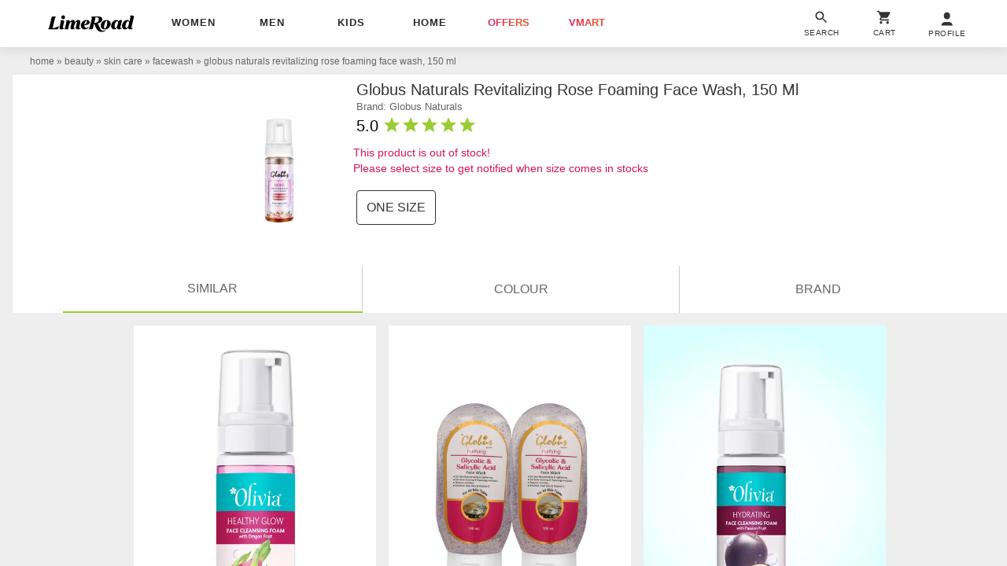

--- FILE ---
content_type: text/html; charset=utf-8
request_url: https://www.limeroad.com/ui/defered_svgs
body_size: 16500
content:
<svg
  id="defered_svgs"
  style="display: none"
  width="0"
  height="0"
>
  <svg id="an-search_light" xmlns="http://www.w3.org/2000/svg" viewBox="0 0 16 17"><path d="M15.8543 16.1372L11.7656 12.0485C12.778 10.8746 13.3929 9.34846 13.3929 7.68033C13.3929 3.98739 10.3885 0.983887 6.69645 0.983887C3.0044 0.983887 0 3.98828 0 7.68033C0 11.3724 3.0044 14.3768 6.69645 14.3768C8.36457 14.3768 9.89072 13.7619 11.0646 12.7495L15.1533 16.8381C15.25 16.9349 15.3769 16.9837 15.5038 16.9837C15.6307 16.9837 15.7575 16.9349 15.8543 16.8381C16.0486 16.6447 16.0486 16.3306 15.8543 16.1372ZM6.69645 13.3848C3.55097 13.3848 0.992001 10.8258 0.992001 7.68033C0.992001 4.53486 3.55097 1.97589 6.69645 1.97589C9.84192 1.97589 12.4009 4.53486 12.4009 7.68033C12.4009 10.8258 9.84192 13.3848 6.69645 13.3848Z"/></svg><svg id="an-cart_plus" xmlns="http://www.w3.org/2000/svg" viewBox="0 0 16 16"><path d="M9.5999 4.79993C9.5999 4.65849 9.54371 4.52283 9.44369 4.42281C9.34367 4.32279 9.20802 4.2666 9.06657 4.2666C8.92512 4.2666 8.78946 4.32279 8.68945 4.42281C8.58943 4.52283 8.53324 4.65849 8.53324 4.79993V6.39994H6.93324C6.79179 6.39994 6.65613 6.45613 6.55611 6.55614C6.45609 6.65616 6.3999 6.79182 6.3999 6.93327C6.3999 7.07472 6.45609 7.21037 6.55611 7.31039C6.65613 7.41041 6.79179 7.4666 6.93324 7.4666H8.53324V9.0666C8.53324 9.20805 8.58943 9.34371 8.68945 9.44373C8.78946 9.54375 8.92512 9.59994 9.06657 9.59994C9.20802 9.59994 9.34367 9.54375 9.44369 9.44373C9.54371 9.34371 9.5999 9.20805 9.5999 9.0666V7.4666H11.1999C11.3414 7.4666 11.477 7.41041 11.577 7.31039C11.677 7.21037 11.7332 7.07472 11.7332 6.93327C11.7332 6.79182 11.677 6.65616 11.577 6.55614C11.477 6.45613 11.3414 6.39994 11.1999 6.39994H9.5999V4.79993Z"/><path d="M0.533333 0C0.391885 0 0.256229 0.0561903 0.15621 0.15621C0.0561903 0.256229 0 0.391885 0 0.533333C0 0.674782 0.0561903 0.810438 0.15621 0.910457C0.256229 1.01048 0.391885 1.06667 0.533333 1.06667H1.71733L2.14507 2.7808L3.74293 11.2981C3.76581 11.4204 3.83067 11.5307 3.9263 11.6102C4.02194 11.6897 4.14233 11.7332 4.26667 11.7333H5.33333C4.76754 11.7333 4.22492 11.9581 3.82484 12.3582C3.42476 12.7583 3.2 13.3009 3.2 13.8667C3.2 14.4325 3.42476 14.9751 3.82484 15.3752C4.22492 15.7752 4.76754 16 5.33333 16C5.89913 16 6.44175 15.7752 6.84183 15.3752C7.24191 14.9751 7.46667 14.4325 7.46667 13.8667C7.46667 13.3009 7.24191 12.7583 6.84183 12.3582C6.44175 11.9581 5.89913 11.7333 5.33333 11.7333H12.8C12.2342 11.7333 11.6916 11.9581 11.2915 12.3582C10.8914 12.7583 10.6667 13.3009 10.6667 13.8667C10.6667 14.4325 10.8914 14.9751 11.2915 15.3752C11.6916 15.7752 12.2342 16 12.8 16C13.3658 16 13.9084 15.7752 14.3085 15.3752C14.7086 14.9751 14.9333 14.4325 14.9333 13.8667C14.9333 13.3009 14.7086 12.7583 14.3085 12.3582C13.9084 11.9581 13.3658 11.7333 12.8 11.7333H13.8667C13.991 11.7332 14.1114 11.6897 14.207 11.6102C14.3027 11.5307 14.3675 11.4204 14.3904 11.2981L15.9904 2.7648C16.0048 2.68783 16.0021 2.60862 15.9824 2.53282C15.9628 2.45701 15.9267 2.38647 15.8767 2.32619C15.8267 2.26591 15.764 2.21739 15.6932 2.18405C15.6223 2.15072 15.545 2.13341 15.4667 2.13333H3.08267L2.65067 0.404267C2.62188 0.288836 2.55532 0.186345 2.46158 0.113093C2.36784 0.0398407 2.2523 3.28656e-05 2.13333 0H0.533333ZM4.70933 10.6667L3.3088 3.2H14.8245L13.424 10.6667H4.70933ZM6.4 13.8667C6.4 14.1496 6.28762 14.4209 6.08758 14.6209C5.88754 14.821 5.61623 14.9333 5.33333 14.9333C5.05044 14.9333 4.77913 14.821 4.57909 14.6209C4.37905 14.4209 4.26667 14.1496 4.26667 13.8667C4.26667 13.5838 4.37905 13.3125 4.57909 13.1124C4.77913 12.9124 5.05044 12.8 5.33333 12.8C5.61623 12.8 5.88754 12.9124 6.08758 13.1124C6.28762 13.3125 6.4 13.5838 6.4 13.8667ZM13.8667 13.8667C13.8667 14.1496 13.7543 14.4209 13.5542 14.6209C13.3542 14.821 13.0829 14.9333 12.8 14.9333C12.5171 14.9333 12.2458 14.821 12.0458 14.6209C11.8457 14.4209 11.7333 14.1496 11.7333 13.8667C11.7333 13.5838 11.8457 13.3125 12.0458 13.1124C12.2458 12.9124 12.5171 12.8 12.8 12.8C13.0829 12.8 13.3542 12.9124 13.5542 13.1124C13.7543 13.3125 13.8667 13.5838 13.8667 13.8667Z"/></svg><svg id="an-cart_2" xmlns="http://www.w3.org/2000/svg" viewBox="0 0 47 47"><path d="M13.801 12.0184C13.801 11.676 14.0786 11.3984 14.421 11.3984C16.0068 11.3984 17.4375 12.3597 18.0012 13.828L18.0205 13.8783H30.51C31.7469 13.8783 32.6791 15.045 32.3256 16.2529L31.0383 20.654C30.4916 22.5234 28.7487 23.7979 26.7814 23.7979H23.0059C21.0388 23.7979 19.296 22.5234 18.749 20.654L17.0064 14.6966L16.8435 14.2722C16.4688 13.2963 15.5075 12.6382 14.4208 12.6382C14.0784 12.6382 13.8008 12.3606 13.8008 12.0183L13.801 12.0184ZM18.4218 15.1183L19.9392 20.3059C20.3267 21.6306 21.5724 22.5579 23.0058 22.5579H26.7813C28.2146 22.5579 29.4605 21.6305 29.8479 20.3059L31.1354 15.9048C31.2454 15.5286 30.9598 15.1182 30.5097 15.1182L18.4218 15.1183Z"/><path d="M21.2408 25.6618C20.8984 25.6618 20.6208 25.9394 20.6208 26.2818C20.6208 26.6242 20.8984 26.9018 21.2408 26.9018C21.5832 26.9018 21.8608 26.6242 21.8608 26.2818C21.8608 25.9394 21.5832 25.6618 21.2408 25.6618ZM19.3809 26.2818C19.3809 25.2546 20.2135 24.4219 21.2408 24.4219C22.268 24.4219 23.1007 25.2546 23.1007 26.2818C23.1007 27.3091 22.268 28.1417 21.2408 28.1417C20.2135 28.1417 19.3809 27.3091 19.3809 26.2818Z"/><path d="M28.6705 25.6696C28.3281 25.6696 28.0505 25.9472 28.0505 26.2896C28.0505 26.632 28.3281 26.9096 28.6705 26.9096C29.0128 26.9096 29.2905 26.632 29.2905 26.2896C29.2905 25.9472 29.0128 25.6696 28.6705 25.6696ZM26.8105 26.2896C26.8105 25.2624 27.6432 24.4297 28.6705 24.4297C29.6977 24.4297 30.5304 25.2624 30.5304 26.2896C30.5304 27.3169 29.6977 28.1495 28.6705 28.1495C27.6432 28.1495 26.8105 27.3169 26.8105 26.2896Z"/></svg><svg id="an-clock" xmlns="http://www.w3.org/2000/svg" viewBox="0 0 16 16"><path d="M12.2437 4.87813L13.1 4.02187C13.225 3.89687 13.225 3.69688 13.1 3.57188L12.4281 2.9C12.3031 2.775 12.1031 2.775 11.9781 2.9L10.9219 3.95625C10.2687 3.61875 9.55312 3.3875 8.79687 3.29063V1.65H10.0625C10.2375 1.65 10.3812 1.50937 10.3812 1.33125V0.38125C10.3812 0.203125 10.2406 0.0625 10.0625 0.0625H5.93749C5.76249 0.0625 5.61874 0.203125 5.61874 0.38125V1.33438C5.61874 1.50937 5.75937 1.65313 5.93749 1.65313H7.20624V3.29688C4.07812 3.69062 1.64999 6.35938 1.64999 9.59062C1.64999 13.0875 4.49999 15.9375 7.99999 15.9375C11.5 15.9375 14.35 13.0875 14.35 9.5875C14.35 7.71875 13.5344 6.04063 12.2437 4.87813ZM7.99999 14.35C5.37499 14.35 3.23749 12.2125 3.23749 9.5875C3.23749 6.9625 5.37499 4.825 7.99999 4.825C10.625 4.825 12.7625 6.9625 12.7625 9.5875C12.7625 12.2125 10.625 14.35 7.99999 14.35Z"/><path d="M11.0062 9.5875H8.15936C8.07186 9.5875 7.99999 9.51562 7.99999 9.42812V6.58125C7.99999 6.49062 7.92186 6.4125 7.83124 6.41875C5.91561 6.51875 4.44999 8.31875 4.91249 10.3375C5.17499 11.4844 6.10624 12.4156 7.25311 12.6781C9.27186 13.1375 11.0719 11.6719 11.1719 9.75625C11.175 9.66562 11.0969 9.5875 11.0062 9.5875Z"/></svg><svg id="an-vertical_dots" xmlns="http://www.w3.org/2000/svg" viewBox="0 0 20 20"><path d="M9.99967 13.333C10.4417 13.333 10.8656 13.5086 11.1782 13.8212C11.4907 14.1337 11.6663 14.5576 11.6663 14.9997C11.6663 15.4417 11.4907 15.8656 11.1782 16.1782C10.8656 16.4907 10.4417 16.6663 9.99967 16.6663C9.55765 16.6663 9.13372 16.4907 8.82116 16.1782C8.5086 15.8656 8.33301 15.4417 8.33301 14.9997C8.33301 14.5576 8.5086 14.1337 8.82116 13.8212C9.13372 13.5086 9.55765 13.333 9.99967 13.333ZM9.99967 8.33301C10.4417 8.33301 10.8656 8.5086 11.1782 8.82116C11.4907 9.13372 11.6663 9.55765 11.6663 9.99967C11.6663 10.4417 11.4907 10.8656 11.1782 11.1782C10.8656 11.4907 10.4417 11.6663 9.99967 11.6663C9.55765 11.6663 9.13372 11.4907 8.82116 11.1782C8.5086 10.8656 8.33301 10.4417 8.33301 9.99967C8.33301 9.55765 8.5086 9.13372 8.82116 8.82116C9.13372 8.5086 9.55765 8.33301 9.99967 8.33301ZM9.99967 3.33301C10.4417 3.33301 10.8656 3.5086 11.1782 3.82116C11.4907 4.13372 11.6663 4.55765 11.6663 4.99967C11.6663 5.4417 11.4907 5.86563 11.1782 6.17819C10.8656 6.49075 10.4417 6.66634 9.99967 6.66634C9.55765 6.66634 9.13372 6.49075 8.82116 6.17819C8.5086 5.86563 8.33301 5.4417 8.33301 4.99967C8.33301 4.55765 8.5086 4.13372 8.82116 3.82116C9.13372 3.5086 9.55765 3.33301 9.99967 3.33301Z"/></svg><svg id="an-barcode" xmlns="http://www.w3.org/2000/svg" viewBox="0 0 22 16"><path d="M10.0978 12.1325H9.04902V3.8676H10.0976L10.0978 12.1325ZM18.4871 3.86721L17.4383 3.86736V12.1326H18.4869L18.4871 3.86721ZM8.00043 3.86736H5.90314V12.1326L8.00043 12.1325V3.86736ZM14.2924 3.86736H11.1464V12.1326H14.2924V3.86736ZM4.85483 3.86736H3.80624V12.1326L4.85483 12.1325V3.86736ZM16.3901 3.86736H15.3414V12.1326H16.39L16.3901 3.86736ZM6.95255 14.7155C6.95255 14.5784 6.89742 14.447 6.79902 14.35C6.70077 14.2532 6.56725 14.1989 6.42819 14.1989H4.3309C3.63591 14.198 2.96973 13.9258 2.478 13.4415C1.98643 12.9572 1.71015 12.3009 1.70924 11.616V10.5828C1.70924 10.2975 1.47455 10.0663 1.18487 10.0663C0.895352 10.0663 0.660656 10.2975 0.660656 10.5828V11.616C0.661734 12.5746 1.04889 13.4937 1.7368 14.1718C2.42501 14.8496 3.35793 15.2309 4.3309 15.232H6.42819C6.56725 15.2321 6.70062 15.1777 6.79902 15.0809C6.89758 14.9841 6.95255 14.8525 6.95255 14.7155ZM21.6339 11.6162V10.5831C21.6339 10.2978 21.399 10.0665 21.1095 10.0665C20.8198 10.0665 20.5851 10.2977 20.5851 10.5829V11.6162C20.5842 12.3009 20.3079 12.9572 19.8164 13.4417C19.3248 13.926 18.6586 14.1982 17.9635 14.1991H15.8662C15.5766 14.1991 15.3418 14.4303 15.3418 14.7157C15.3418 15.0009 15.5766 15.2321 15.8662 15.2321H17.9635C18.9364 15.2311 19.8693 14.8496 20.5576 14.1719C21.2456 13.4939 21.6328 12.5747 21.6339 11.6162ZM21.6339 5.41721V4.38398C21.6328 3.42539 21.2455 2.50612 20.5576 1.82808C19.8693 1.1502 18.9364 0.768901 17.9635 0.767853H15.8662C15.5766 0.767853 15.3418 0.999074 15.3418 1.28431C15.3418 1.5697 15.5766 1.80093 15.8662 1.80093H17.9635C18.6585 1.80184 19.3246 2.07403 19.8164 2.55832C20.3079 3.04263 20.5842 3.69895 20.5851 4.38383V5.41706C20.5851 5.7023 20.8198 5.93352 21.1095 5.93352C21.399 5.93352 21.6339 5.70246 21.6339 5.41721ZM1.70923 5.41721V4.38398C1.71015 3.69926 1.98642 3.04293 2.47799 2.55847C2.96956 2.07417 3.63574 1.80198 4.33089 1.80108H6.42818C6.7177 1.80108 6.95255 1.56986 6.95255 1.28447C6.95255 0.99923 6.71771 0.768005 6.42818 0.768005H4.33089C3.35792 0.769067 2.425 1.15049 1.73679 1.82823C1.04873 2.50627 0.661709 3.42539 0.660645 4.38398V5.41721C0.660645 5.70245 0.895336 5.93368 1.18486 5.93368C1.47453 5.93368 1.70923 5.7023 1.70923 5.41721Z"/></svg><svg id="an-lr_white_logo" xmlns="http://www.w3.org/2000/svg" viewBox="0 0 95 18"><path d="M18.5886 2.11257C18.5886 0.928045 17.6628 0 16.4808 0C15.2903 0 14.3924 0.908291 14.3924 2.11257C14.3924 3.3057 15.2903 4.20546 16.4808 4.20546C17.6628 4.20546 18.5886 3.28619 18.5886 2.11257ZM92.6092 13.8615C92.1915 13.8615 91.9181 13.5729 92.066 12.9605L92.1124 12.7681L92.1172 12.7484C92.485 11.2248 94.4578 3.05279 94.6871 2.06612C94.9317 1.01357 94.2907 0.226097 93.2778 0.226097H90.4316V0.616266C90.9519 0.987173 91.0457 1.64775 90.863 2.38719C90.6803 3.12663 89.8009 6.8134 89.8009 6.8134C89.4388 5.86797 88.4743 5.05427 87.3548 5.05427C83.9057 5.05427 81.5889 8.75473 81.5889 11.5713C81.5889 13.9164 82.9755 15.3065 85.0393 15.3065C86.8279 15.3065 87.8715 14.0943 88.5806 12.8159C88.2741 14.3028 88.7203 15.3065 90.4464 15.3065C91.331 15.3065 92.4876 14.952 93.6978 14.2237V13.7578C93.613 13.7669 93.5191 13.7786 93.4206 13.7909C93.1543 13.8241 92.8543 13.8615 92.6092 13.8615ZM78.1689 15.3059C79.0548 15.3059 80.3666 14.8683 81.4171 14.2232L81.4159 13.7579C81.0345 13.8016 80.5058 13.8609 80.3225 13.8609C79.7479 13.8609 79.6644 13.3694 79.7788 12.9523C79.8931 12.5352 81.7071 5.09191 81.7071 5.09191H79.5985C78.9313 5.09191 78.3521 5.55339 78.1901 6.21414L77.941 7.12989C77.7091 5.89987 76.8496 5.05371 75.4112 5.05371C71.9038 5.05371 69.5479 8.72925 69.5479 11.5708C69.5479 13.9159 71.0442 15.3061 72.9206 15.3061C74.5047 15.3061 75.7664 13.9842 76.423 12.7828C75.8148 14.5928 76.8504 15.3059 78.1689 15.3059ZM73.373 11.7284C73.373 9.44088 74.7758 6.3042 76.2659 6.3042C76.9349 6.3042 77.1546 7.28184 77.1546 7.97307C77.1546 8.41636 77.0444 9.07342 76.9436 9.46776L76.6736 10.5707C76.327 11.9861 75.4603 13.6754 74.359 13.6754C73.5011 13.6754 73.373 12.3864 73.373 11.7284ZM88.3502 6.304C86.672 6.304 85.4543 9.61863 85.4543 11.7282C85.4543 12.532 85.632 13.6752 86.4793 13.6752C87.3417 13.6752 88.5134 12.4079 88.9101 10.5727L89.2025 9.21969C89.2905 8.85969 89.3334 8.50395 89.3334 8.13198C89.3334 7.74656 89.2653 6.304 88.3502 6.304ZM35.902 13.7589C35.902 13.7589 35.1984 13.8573 34.8449 13.8573C34.1511 13.8573 34.1889 13.2252 34.2972 12.7768L35.3846 8.27487C35.4653 7.92494 35.5063 7.58978 35.5063 7.27871C35.5063 5.85172 34.6806 5.05392 33.2485 5.05392C31.693 5.05392 30.3382 6.03976 29.3592 7.62223C29.4868 6.12123 28.732 5.05392 27.3505 5.05392C25.8457 5.05392 24.7719 5.89287 23.8056 7.35494L23.8775 7.09116C24.0948 6.32722 23.7163 5.2513 22.4684 5.2513H19.6052V5.64205C20.1748 5.99943 20.2635 6.57837 20.064 7.39871L18.1896 15.1071H21.93L22.957 10.8734C23.6123 8.17921 24.6527 7.2192 25.4077 7.2192C25.7575 7.2192 25.9035 7.5806 25.7903 8.04609L24.6509 12.7318C24.4678 13.4858 24.5577 14.1281 24.9109 14.589C25.2702 15.0578 25.8833 15.3056 26.6839 15.3056C27.5922 15.3056 28.9868 14.7654 29.6701 14.0736L29.5397 13.6306C29.282 13.7608 28.9251 13.864 28.633 13.864C28.3634 13.864 28.1911 13.6581 28.2844 13.2632L28.8498 10.8701C29.5053 8.17593 30.5454 7.21592 31.3004 7.21592C31.708 7.21592 31.7865 7.67912 31.6967 8.04609L30.6182 12.4552C30.522 12.8725 30.4771 13.1953 30.4771 13.4713C30.4771 14.3081 30.8563 15.3056 32.6627 15.3056C33.5471 15.3056 34.6922 14.9595 35.902 14.2227V13.7589ZM17.6214 13.7812C17.6955 13.7723 17.7645 13.764 17.8239 13.7571V14.2224C16.6454 14.9308 15.4771 15.3053 14.6094 15.3053C12.8028 15.3053 12.4237 14.3078 12.4237 13.471C12.4237 13.1956 12.4685 12.8727 12.565 12.4549L13.7857 7.39901C13.9624 6.6672 13.8696 6.10949 13.3187 5.6417V5.25169H16.1884C17.3295 5.25169 17.8331 6.16014 17.5972 7.09303C17.3685 7.99716 16.3637 12.206 16.2059 12.8673L16.2051 12.8703L16.2051 12.8704L16.1934 12.9194C16.0878 13.3617 16.2022 13.8614 16.7957 13.8614C16.9572 13.8614 17.3283 13.8166 17.6214 13.7813L17.6214 13.7812ZM51.8983 8.15285C54.2053 8.15285 55.9498 6.6748 55.9498 4.27887C55.9498 2.97008 55.0194 2.09277 53.4489 2.09277H52.0115C52.2149 2.38991 52.2302 2.80237 52.067 3.51738C52.0088 3.77148 51.1519 7.26194 50.9326 8.15293L51.8983 8.15285ZM63.4313 16.7684L63.1732 16.224L63.0186 16.2812C62.3018 16.5472 61.3752 16.7858 60.6298 16.7858C58.1629 16.7858 56.6766 12.86 56.1647 11.5078L56.1432 11.451C55.7154 10.3222 55.0158 9.22776 54.1822 8.9121C56.9549 8.58947 59.8178 6.77649 59.8178 4.51655C59.8178 2.09225 57.8769 1.19306 54.9863 1.19306H47.7577L47.758 1.58462C48.3746 2.25086 48.2391 3.10473 48.0385 3.90793C48.0385 3.90793 47.9314 4.32859 47.5748 5.78861C47.2302 7.20031 46.833 8.76249 46.4694 10.1927C46.209 11.2168 45.9658 12.1733 45.7714 12.9584C45.5572 13.8231 45.2231 14.3913 44.6672 14.7163V15.0966H48.043C48.7106 15.0966 49.2897 14.6348 49.4515 13.9736L50.6431 9.13636H50.7004C50.8284 9.13636 50.9528 9.2148 51.031 9.40645L52.4001 12.7953C54.0996 16.6237 56.0907 18.0001 59.2725 18.0001C60.7698 18.0001 62.1128 17.6127 63.2939 16.8563L63.4313 16.7684ZM61.7713 12.8801C61.7713 13.8782 62.1317 14.4298 62.6211 14.4298C64.0705 14.4298 65.3195 9.70461 65.3195 7.47581C65.3195 6.70318 65.1114 5.92604 64.4696 5.92604C63.0203 5.92604 61.7713 10.6513 61.7713 12.8801ZM58.0225 11.2132C58.0225 13.772 59.9095 15.3061 62.7182 15.3061C66.2963 15.3061 69.0677 12.097 69.0677 9.14688C69.0677 7.14423 67.3315 5.05371 64.372 5.05371C60.6199 5.05371 58.0225 8.36359 58.0225 11.2132ZM42.2341 5.92604C41.0941 5.92604 40.1763 7.85885 39.886 9.97314C42.2245 9.55256 42.7687 8.10361 42.7687 6.8599C42.7687 6.36039 42.6198 5.92604 42.2341 5.92604ZM40.1482 15.306C41.7923 15.306 43.7815 14.5704 44.8662 12.8646L44.3937 12.4535C43.7147 13.1582 42.9809 13.657 42.0163 13.657C40.6788 13.657 39.8863 12.3092 39.8732 10.6707C42.7687 10.5669 45.8752 9.92976 45.8752 7.47776C45.8752 6.17897 44.5254 5.05371 42.3469 5.05371C38.8672 5.05371 36.0361 7.96449 36.0361 11.3522C36.0361 13.8069 38.0659 15.306 40.1482 15.306ZM11.6917 11.7301L11.3794 11.7235L11.3331 11.7548C8.58642 13.6135 5.57462 13.8748 4.60258 13.9076C4.76177 13.6334 4.98284 13.1764 5.14539 12.5393C5.22314 12.2348 5.53025 10.9687 5.89744 9.45477C6.1657 8.34879 6.46602 7.1106 6.73241 6.01857L7.41369 3.2223C7.65732 2.23827 8.50999 1.58564 8.50999 1.58564V1.19539H5.1059C4.43834 1.19539 3.85933 1.65704 3.69733 2.31844L1.09638 12.9351C0.916567 13.6642 0.645081 14.1161 0.0590816 14.6622L0 14.7173V15.1075H9.848C10.4663 15.1075 10.998 14.6784 11.1409 14.0639L11.6917 11.7301Z"/></svg><svg id="an-upload" xmlns="http://www.w3.org/2000/svg" viewBox="0 0 24 24" height="24" width="24"><path d="M11 14.9861C11 15.5384 11.4477 15.9861 12 15.9861C12.5523 15.9861 13 15.5384 13 14.9861V7.82831L16.2428 11.0711L17.657 9.65685L12.0001 4L6.34326 9.65685L7.75748 11.0711L11 7.82854V14.9861Z"/><path d="M4 14H6V18H18V14H20V18C20 19.1046 19.1046 20 18 20H6C4.89543 20 4 19.1046 4 18V14Z"/></svg><svg id="an-image" xmlns="http://www.w3.org/2000/svg" viewBox="0 0 24 24" height="24" width="24"><path d="M2.25 15.75l5.159-5.159a2.25 2.25 0 013.182 0l5.159 5.159m-1.5-1.5l1.409-1.409a2.25 2.25 0 013.182 0l2.909 2.909m-18 3.75h16.5a1.5 1.5 0 001.5-1.5V6a1.5 1.5 0 00-1.5-1.5H3.75A1.5 1.5 0 002.25 6v12a1.5 1.5 0 001.5 1.5zm10.5-11.25h.008v.008h-.008V8.25zm.375 0a.375.375 0 11-.75 0 .375.375 0 01.75 0z"/></svg><svg id="an-love" xmlns="http://www.w3.org/2000/svg" viewBox="0 0 24 24" height="24" width="24"><path d="M12 21.35l-1.45-1.32C5.4 15.36 2 12.28 2 8.5 2 5.42 4.42 3 7.5 3c1.74 0 3.41.81 4.5 2.09C13.09 3.81 14.76 3 16.5 3 19.58 3 22 5.42 22 8.5c0 3.78-3.4 6.86-8.55 11.54L12 21.35z"/></svg><svg id="an-siml" xmlns="http://www.w3.org/2000/svg" viewBox="0 0 24 24" height="24" width="24"><path d="M7 19h10V4H7v15zm-5-2h4V6H2v11zM18 6v11h4V6h-4z"/></svg><svg id="an-cros" xmlns="http://www.w3.org/2000/svg" viewBox="0 0 24 24" height="24" width="24"><path d="M19 6.41L17.59 5 12 10.59 6.41 5 5 6.41 10.59 12 5 17.59 6.41 19 12 13.41 17.59 19 19 17.59 13.41 12z"/></svg><svg id="an-chvR" xmlns="http://www.w3.org/2000/svg" viewBox="0 0 24 24" height="24" width="24"><path d="M10 6L8.59 7.41 13.17 12l-4.58 4.59L10 18l6-6z"/></svg><svg id="an-chvL" xmlns="http://www.w3.org/2000/svg" viewBox="0 0 24 24" height="24" width="24"><path d="M15.41 7.41L14 6l-6 6 6 6 1.41-1.41L10.83 12z"/></svg><svg id="an-dwnLd" xmlns="http://www.w3.org/2000/svg" viewBox="0 0 24 24" height="24" width="24"><path d="M19 9h-4V3H9v6H5l7 7 7-7zM5 18v2h14v-2H5z"/></svg><svg id="an-cmt" xmlns="http://www.w3.org/2000/svg" viewBox="0 0 24 24" height="24" width="24"><path d="M20 2H4c-1.1 0-2 .9-2 2v12c0 1.1.9 2 2 2h14l4 4V4c0-1.1-.9-2-2-2zm-2 12H6v-2h12v2zm0-3H6V9h12v2zm0-3H6V6h12v2z"/></svg><svg id="an-fltr" xmlns="http://www.w3.org/2000/svg" viewBox="0 0 402 402"><path d="M400.858,11.427c-3.241-7.421-8.85-11.132-16.854-11.136H18.564c-7.993,0-13.61,3.715-16.846,11.136   c-3.234,7.801-1.903,14.467,3.999,19.985l140.757,140.753v138.755c0,4.955,1.809,9.232,5.424,12.854l73.085,73.083   c3.429,3.614,7.71,5.428,12.851,5.428c2.282,0,4.66-0.479,7.135-1.43c7.426-3.238,11.14-8.851,11.14-16.845V172.166L396.861,31.413   C402.765,25.895,404.093,19.231,400.858,11.427z"/></svg><svg id="an-srt" xmlns="http://www.w3.org/2000/svg" viewBox="0 0 428 428"><path d="M405.943,290.254L302.096,425.338c-1.04,1.354-2.66,2.146-4.374,2.146c-1.702,0-3.321-0.798-4.368-2.146L189.511,290.254   c-0.769-0.993-1.144-2.176-1.144-3.357c0-1.152,0.364-2.329,1.108-3.322c1.499-1.975,4.125-2.707,6.434-1.809l68.76,27.166V21.01   c0-3.047,2.477-5.503,5.515-5.503h55.106c3.038,0,5.509,2.456,5.509,5.503v287.922l68.76-27.166   c2.305-0.898,4.93-0.166,6.419,1.809C407.473,285.561,407.461,288.28,405.943,290.254z M238.012,143.913   c0.744-0.993,1.105-2.167,1.105-3.322c0-1.176-0.379-2.367-1.142-3.36L134.125,2.148C133.081,0.792,131.458,0,129.759,0   c-1.714,0-3.328,0.798-4.377,2.148L21.539,137.23c-1.519,1.969-1.525,4.69-0.03,6.683c1.487,1.968,4.114,2.707,6.419,1.803   l68.766-27.163v287.919c0,3.05,2.462,5.509,5.506,5.509h55.109c3.041,0,5.515-2.459,5.515-5.509V118.552l68.763,27.163   C233.886,146.62,236.51,145.88,238.012,143.913z"/></svg><svg id="an-crte" xmlns="http://www.w3.org/2000/svg" viewBox="0 0 24 24" height="24" width="24"><path d="M3 17.25V21h3.75L17.81 9.94l-3.75-3.75L3 17.25zM20.71 7.04c.39-.39.39-1.02 0-1.41l-2.34-2.34c-.39-.39-1.02-.39-1.41 0l-1.83 1.83 3.75 3.75 1.83-1.83z"/></svg><svg id="an-asis" xmlns="http://www.w3.org/2000/svg" viewBox="0 0 24 24" height="24" width="24"><path d="M19 2H5c-1.1 0-2 .9-2 2v14c0 1.1.9 2 2 2h4l3 3 3-3h4c1.1 0 2-.9 2-2V4c0-1.1-.9-2-2-2zm-5.12 10.88L12 17l-1.88-4.12L6 11l4.12-1.88L12 5l1.88 4.12L18 11l-4.12 1.88z"/></svg><svg id="an-user" xmlns="http://www.w3.org/2000/svg" viewBox="0 0 24 24" height="24" width="24"><path d="M12 2C6.48 2 2 6.48 2 12s4.48 10 10 10 10-4.48 10-10S17.52 2 12 2zm0 3c1.66 0 3 1.34 3 3s-1.34 3-3 3-3-1.34-3-3 1.34-3 3-3zm0 14.2c-2.5 0-4.71-1.28-6-3.22.03-1.99 4-3.08 6-3.08 1.99 0 5.97 1.09 6 3.08-1.29 1.94-3.5 3.22-6 3.22z"/></svg><svg id="an-vol" xmlns="http://www.w3.org/2000/svg" viewBox="0 0 24 24" height="24" width="24"><path d="M3 9v6h4l5 5V4L7 9H3zm13.5 3c0-1.77-1.02-3.29-2.5-4.03v8.05c1.48-.73 2.5-2.25 2.5-4.02zM14 3.23v2.06c2.89.86 5 3.54 5 6.71s-2.11 5.85-5 6.71v2.06c4.01-.91 7-4.49 7-8.77s-2.99-7.86-7-8.77z"/></svg><svg id="an-volm" xmlns="http://www.w3.org/2000/svg" viewBox="0 0 24 24" height="24" width="24"><path d="M16.5 12c0-1.77-1.02-3.29-2.5-4.03v2.21l2.45 2.45c.03-.2.05-.41.05-.63zm2.5 0c0 .94-.2 1.82-.54 2.64l1.51 1.51C20.63 14.91 21 13.5 21 12c0-4.28-2.99-7.86-7-8.77v2.06c2.89.86 5 3.54 5 6.71zM4.27 3L3 4.27 7.73 9H3v6h4l5 5v-6.73l4.25 4.25c-.67.52-1.42.93-2.25 1.18v2.06c1.38-.31 2.63-.95 3.69-1.81L19.73 21 21 19.73l-9-9L4.27 3zM12 4L9.91 6.09 12 8.18V4z"/></svg><svg id="an-shre" xmlns="http://www.w3.org/2000/svg" viewBox="0 0 24 24" height="24" width="24"><path d="M18 16.08c-.76 0-1.44.3-1.96.77L8.91 12.7c.05-.23.09-.46.09-.7s-.04-.47-.09-.7l7.05-4.11c.54.5 1.25.81 2.04.81 1.66 0 3-1.34 3-3s-1.34-3-3-3-3 1.34-3 3c0 .24.04.47.09.7L8.04 9.81C7.5 9.31 6.79 9 6 9c-1.66 0-3 1.34-3 3s1.34 3 3 3c.79 0 1.5-.31 2.04-.81l7.12 4.16c-.05.21-.08.43-.08.65 0 1.61 1.31 2.92 2.92 2.92 1.61 0 2.92-1.31 2.92-2.92s-1.31-2.92-2.92-2.92z"/></svg><svg id="an-hapy" xmlns="http://www.w3.org/2000/svg" viewBox="0 0 24 24" height="24" width="24"><path d="M11.99 2C6.47 2 2 6.48 2 12s4.47 10 9.99 10C17.52 22 22 17.52 22 12S17.52 2 11.99 2zM12 20c-4.42 0-8-3.58-8-8s3.58-8 8-8 8 3.58 8 8-3.58 8-8 8zm3.5-9c.83 0 1.5-.67 1.5-1.5S16.33 8 15.5 8 14 8.67 14 9.5s.67 1.5 1.5 1.5zm-7 0c.83 0 1.5-.67 1.5-1.5S9.33 8 8.5 8 7 8.67 7 9.5 7.67 11 8.5 11zm3.5 6.5c2.33 0 4.31-1.46 5.11-3.5H6.89c.8 2.04 2.78 3.5 5.11 3.5z"/></svg><svg id="an-sad" xmlns="http://www.w3.org/2000/svg" viewBox="0 0 24 24" height="24" width="24"><path d="M11.99 2C6.47 2 2 6.48 2 12s4.47 10 9.99 10C17.52 22 22 17.52 22 12S17.52 2 11.99 2zM12 20c-4.42 0-8-3.58-8-8s3.58-8 8-8 8 3.58 8 8-3.58 8-8 8zm3.5-9c.83 0 1.5-.67 1.5-1.5S16.33 8 15.5 8 14 8.67 14 9.5s.67 1.5 1.5 1.5zm-7 0c.83 0 1.5-.67 1.5-1.5S9.33 8 8.5 8 7 8.67 7 9.5 7.67 11 8.5 11zm3.5 3c-2.33 0-4.31 1.46-5.11 3.5h10.22c-.8-2.04-2.78-3.5-5.11-3.5z"/></svg><svg id="an-loc" xmlns="http://www.w3.org/2000/svg" viewBox="0 0 24 24" height="24" width="24"><path d="M12 8c-2.21 0-4 1.79-4 4s1.79 4 4 4 4-1.79 4-4-1.79-4-4-4zm8.94 3c-.46-4.17-3.77-7.48-7.94-7.94V1h-2v2.06C6.83 3.52 3.52 6.83 3.06 11H1v2h2.06c.46 4.17 3.77 7.48 7.94 7.94V23h2v-2.06c4.17-.46 7.48-3.77 7.94-7.94H23v-2h-2.06zM12 19c-3.87 0-7-3.13-7-7s3.13-7 7-7 7 3.13 7 7-3.13 7-7 7z"/></svg><svg id="an-hstar" xmlns="http://www.w3.org/2000/svg" viewBox="0 0 24 24" height="24" width="24"><path d="M22 9.24l-7.19-.62L12 2 9.19 8.63 2 9.24l5.46 4.73L5.82 21 12 17.27 18.18 21l-1.63-7.03L22 9.24zM12 15.4V6.1l1.71 4.04 4.38.38-3.32 2.88 1 4.28L12 15.4z"/></svg><svg id="an-estar" xmlns="http://www.w3.org/2000/svg" viewBox="0 0 24 24" height="24" width="24"><path d="M22 9.24l-7.19-.62L12 2 9.19 8.63 2 9.24l5.46 4.73L5.82 21 12 17.27 18.18 21l-1.63-7.03L22 9.24zM12 15.4l-3.76 2.27 1-4.28-3.32-2.88 4.38-.38L12 6.1l1.71 4.04 4.38.38-3.32 2.88 1 4.28L12 15.4z"/></svg><svg id="an-twit" xmlns="http://www.w3.org/2000/svg" viewBox="0 0 24 24" height="24" width="24"><path d="M23.954 4.569c-.885.389-1.83.654-2.825.775 1.014-.611 1.794-1.574 2.163-2.723-.951.555-2.005.959-3.127 1.184-.896-.959-2.173-1.559-3.591-1.559-2.717 0-4.92 2.203-4.92 4.917 0 .39.045.765.127 1.124C7.691 8.094 4.066 6.13 1.64 3.161c-.427.722-.666 1.561-.666 2.475 0 1.71.87 3.213 2.188 4.096-.807-.026-1.566-.248-2.228-.616v.061c0 2.385 1.693 4.374 3.946 4.827-.413.111-.849.171-1.296.171-.314 0-.615-.03-.916-.086.631 1.953 2.445 3.377 4.604 3.417-1.68 1.319-3.809 2.105-6.102 2.105-.39 0-.779-.023-1.17-.067 2.189 1.394 4.768 2.209 7.557 2.209 9.054 0 13.999-7.496 13.999-13.986 0-.209 0-.42-.015-.63.961-.689 1.8-1.56 2.46-2.548l-.047-.02z"/></svg><svg id="an-fb" xmlns="http://www.w3.org/2000/svg" viewBox="0 0 24 24" height="24" width="24"><path d="M22.676 0H1.324C.593 0 0 .593 0 1.324v21.352C0 23.408.593 24 1.324 24h11.494v-9.294H9.689v-3.621h3.129V8.41c0-3.099 1.894-4.785 4.659-4.785 1.325 0 2.464.097 2.796.141v3.24h-1.921c-1.5 0-1.792.721-1.792 1.771v2.311h3.584l-.465 3.63H16.56V24h6.115c.733 0 1.325-.592 1.325-1.324V1.324C24 .593 23.408 0 22.676 0"/></svg><svg id="an-pint" xmlns="http://www.w3.org/2000/svg" viewBox="0 0 24 24" height="24" width="24"><path d="M12.017 0C5.396 0 .029 5.367.029 11.987c0 5.079 3.158 9.417 7.618 11.162-.105-.949-.199-2.403.041-3.439.219-.937 1.406-5.957 1.406-5.957s-.359-.72-.359-1.781c0-1.663.967-2.911 2.168-2.911 1.024 0 1.518.769 1.518 1.688 0 1.029-.653 2.567-.992 3.992-.285 1.193.6 2.165 1.775 2.165 2.128 0 3.768-2.245 3.768-5.487 0-2.861-2.063-4.869-5.008-4.869-3.41 0-5.409 2.562-5.409 5.199 0 1.033.394 2.143.889 2.741.099.12.112.225.085.345-.09.375-.293 1.199-.334 1.363-.053.225-.172.271-.401.165-1.495-.69-2.433-2.878-2.433-4.646 0-3.776 2.748-7.252 7.92-7.252 4.158 0 7.392 2.967 7.392 6.923 0 4.135-2.607 7.462-6.233 7.462-1.214 0-2.354-.629-2.758-1.379l-.749 2.848c-.269 1.045-1.004 2.352-1.498 3.146 1.123.345 2.306.535 3.55.535 6.607 0 11.985-5.365 11.985-11.987C23.97 5.39 18.592.026 11.985.026L12.017 0z"/></svg><svg id="an-brush" xmlns="http://www.w3.org/2000/svg" viewBox="0 0 24 24" height="24" width="24"><path d="M3,17.25V21h3.75L17.81,9.94l-3.75-3.75L3,17.25z M21.41,6.34l-3.75-3.75l-2.53,2.54l3.75,3.75L21.41,6.34z"/></svg><svg id="an-call" xmlns="http://www.w3.org/2000/svg" viewBox="0 0 24 24" height="24" width="24"><path d="M20.01 15.38c-1.23 0-2.42-.2-3.53-.56-.35-.12-.74-.03-1.01.24l-1.57 1.97c-2.83-1.35-5.48-3.9-6.89-6.83l1.95-1.66c.27-.28.35-.67.24-1.02-.37-1.11-.56-2.3-.56-3.53 0-.54-.45-.99-.99-.99H4.19C3.65 3 3 3.24 3 3.99 3 13.28 10.73 21 20.01 21c.71 0 .99-.63.99-1.18v-3.45c0-.54-.45-.99-.99-.99z"/></svg><svg id="an-edit" xmlns="http://www.w3.org/2000/svg" viewBox="0 0 24 24" height="24" width="24"><path d="M3 17.25V21h3.75L17.81 9.94l-3.75-3.75L3 17.25zM20.71 7.04c.39-.39.39-1.02 0-1.41l-2.34-2.34c-.39-.39-1.02-.39-1.41 0l-1.83 1.83 3.75 3.75 1.83-1.83z"/></svg><svg id="an-bin" xmlns="http://www.w3.org/2000/svg" viewBox="0 0 24 24" height="24" width="24"><path d="M6 19c0 1.1.9 2 2 2h8c1.1 0 2-.9 2-2V7H6v12zM19 4h-3.5l-1-1h-5l-1 1H5v2h14V4z"/></svg><svg id="an-tick" xmlns="http://www.w3.org/2000/svg" viewBox="0 0 24 24" height="24" width="24"><path d="M12 2C6.48 2 2 6.48 2 12s4.48 10 10 10 10-4.48 10-10S17.52 2 12 2zm-2 15l-5-5 1.41-1.41L10 14.17l7.59-7.59L19 8l-9 9z"/></svg><svg id="an-btck" xmlns="http://www.w3.org/2000/svg" viewBox="0 0 24 24" height="24" width="24"><path d="M16.59 7.58L10 14.17l-3.59-3.58L5 12l5 5 8-8zM12 2C6.48 2 2 6.48 2 12s4.48 10 10 10 10-4.48 10-10S17.52 2 12 2zm0 18c-4.42 0-8-3.58-8-8s3.58-8 8-8 8 3.58 8 8-3.58 8-8 8z"/></svg><svg id="an-vdo" xmlns="http://www.w3.org/2000/svg" viewBox="0 0 24 24" height="24" width="24"><path d="M17 10.5V7c0-.55-.45-1-1-1H4c-.55 0-1 .45-1 1v10c0 .55.45 1 1 1h12c.55 0 1-.45 1-1v-3.5l4 4v-11l-4 4z"/></svg><svg id="an-play" xmlns="http://www.w3.org/2000/svg" viewBox="0 0 24 24" height="24" width="24"><path d="M12 2C6.48 2 2 6.48 2 12s4.48 10 10 10 10-4.48 10-10S17.52 2 12 2zm-2 14.5v-9l6 4.5-6 4.5z"/></svg><svg id="an-walet" xmlns="http://www.w3.org/2000/svg" viewBox="0 0 24 24" height="24" width="24"><path d="M21 18v1c0 1.1-.9 2-2 2H5c-1.11 0-2-.9-2-2V5c0-1.1.89-2 2-2h14c1.1 0 2 .9 2 2v1h-9c-1.11 0-2 .9-2 2v8c0 1.1.89 2 2 2h9zm-9-2h10V8H12v8zm4-2.5c-.83 0-1.5-.67-1.5-1.5s.67-1.5 1.5-1.5 1.5.67 1.5 1.5-.67 1.5-1.5 1.5z"/></svg><svg id="an-locMr" xmlns="http://www.w3.org/2000/svg" viewBox="0 0 24 24" height="24" width="24"><path d="M12 2C8.13 2 5 5.13 5 9c0 5.25 7 13 7 13s7-7.75 7-13c0-3.87-3.13-7-7-7zm0 9.5c-1.38 0-2.5-1.12-2.5-2.5s1.12-2.5 2.5-2.5 2.5 1.12 2.5 2.5-1.12 2.5-2.5 2.5z"/></svg><svg id="an-chk" xmlns="http://www.w3.org/2000/svg" viewBox="0 0 24 24" height="24" width="24"><path d="M9 16.17L4.83 12l-1.42 1.41L9 19 21 7l-1.41-1.41z"/></svg><svg id="an-hot" xmlns="http://www.w3.org/2000/svg" viewBox="0 0 24 24" height="24" width="24"><path d="M13.5.67s.74 2.65.74 4.8c0 2.06-1.35 3.73-3.41 3.73-2.07 0-3.63-1.67-3.63-3.73l.03-.36C5.21 7.51 4 10.62 4 14c0 4.42 3.58 8 8 8s8-3.58 8-8C20 8.61 17.41 3.8 13.5.67zM11.71 19c-1.78 0-3.22-1.4-3.22-3.14 0-1.62 1.05-2.76 2.81-3.12 1.77-.36 3.6-1.21 4.62-2.58.39 1.29.59 2.65.59 4.04 0 2.65-2.15 4.8-4.8 4.8z"/></svg><svg id="an-plus" xmlns="http://www.w3.org/2000/svg" viewBox="0 0 24 24" height="24" width="24"><path d="M19 13h-6v6h-2v-6H5v-2h6V5h2v6h6v2z"/></svg><svg id="an-a2hs" xmlns="http://www.w3.org/2000/svg" viewBox="0 0 24 24" height="24" width="24"><path d="M18 1.01L8 1c-1.1 0-2 .9-2 2v3h2V5h10v14H8v-1H6v3c0 1.1.9 2 2 2h10c1.1 0 2-.9 2-2V3c0-1.1-.9-1.99-2-1.99zM10 15h2V8H5v2h3.59L3 15.59 4.41 17 10 11.41z"/></svg><svg id="an-notif" xmlns="http://www.w3.org/2000/svg" viewBox="0 0 24 24" height="24" width="24"><path d="M12 22c1.1 0 2-.9 2-2h-4c0 1.1.89 2 2 2zm6-6v-5c0-3.07-1.64-5.64-4.5-6.32V4c0-.83-.67-1.5-1.5-1.5s-1.5.67-1.5 1.5v.68C7.63 5.36 6 7.92 6 11v5l-2 2v1h16v-1l-2-2z"/></svg><svg id="an-lmrd" xmlns="http://www.w3.org/2000/svg" viewBox="0 0 28 15"><path d="M21.119 2.75369C21.119 1.58561 20.2637 0.802674 18.8198 0.802674H17.4983C17.6853 1.06768 17.6995 1.43578 17.5492 2.07394C17.4958 2.30068 16.7081 5.41587 16.5065 6.21112H17.3942C19.5153 6.21112 21.119 4.8919 21.119 2.75369ZM28 13.9008L27.8738 13.9793C26.7878 14.6542 25.5531 15 24.1764 15C21.2513 15 19.4208 13.7716 17.8584 10.3547L16.5998 7.33026C16.5279 7.15922 16.4135 7.08908 16.2957 7.08908H16.2431L15.1475 11.4063C14.9988 11.9964 14.4663 12.4087 13.8526 12.4087H10.7489V12.0693C11.2603 11.7791 11.5673 11.2721 11.7642 10.5004C12.1924 8.8215 12.8786 6.26373 13.4221 4.10154C13.75 2.79831 13.8486 2.42303 13.8486 2.42303C14.033 1.706 14.1577 0.944107 13.5906 0.349503L13.5903 0H20.236C22.8935 0 24.6781 0.802674 24.6781 2.966C24.6781 4.98309 22.0458 6.60116 19.4968 6.88908V6.91494C20.2632 7.17089 20.9064 8.14778 21.2994 9.15494C21.7508 10.3107 23.1238 13.9161 25.4244 13.9161C26.1097 13.9161 26.9616 13.7031 27.6207 13.4659L27.7626 13.4147L28 13.9008ZM9.05406 12.4175H0V12.0693L0.0544722 12.0199C0.593105 11.5327 0.842673 11.1292 1.00798 10.4786L3.39933 1.00349C3.54826 0.413042 4.08056 0.00106034 4.69431 0.00106034H4.69596H7.82399V0.349503C7.82399 0.349503 7.03999 0.931953 6.81593 1.81024L6.1895 4.30586C5.60948 6.61446 4.85427 9.65509 4.73044 10.1254C4.58117 10.694 4.37801 11.102 4.23171 11.3465C5.12524 11.3173 7.89402 11.0839 10.4194 9.42524L10.4619 9.39711L10.7489 9.40314L10.2425 11.486C10.111 12.0344 9.62232 12.4175 9.05406 12.4175Z"/></svg><svg id="an-truck" xmlns="http://www.w3.org/2000/svg" viewBox="0 0 13 10"><path d="M12.7192 4.83349L11.3526 1.64457C11.3177 1.56223 11.2593 1.49197 11.1848 1.44256C11.1103 1.39314 11.0229 1.36675 10.9334 1.36668H9.56676V0.45556C9.56676 0.334738 9.51877 0.218865 9.43333 0.133431C9.3479 0.0479965 9.23203 0 9.1112 0H0.45556C0.334738 0 0.218865 0.0479965 0.13343 0.133431C0.0479964 0.218865 0 0.334738 0 0.45556V8.20008C0 8.3209 0.0479964 8.43678 0.13343 8.52221C0.218865 8.60765 0.334738 8.65564 0.45556 8.65564H1.43046C1.53537 9.04167 1.76439 9.38245 2.08218 9.62541C2.39998 9.86837 2.78889 10 3.18892 10C3.58895 10 3.97786 9.86837 4.29566 9.62541C4.61346 9.38245 4.84248 9.04167 4.94738 8.65564H7.8083C7.91321 9.04167 8.14223 9.38245 8.46002 9.62541C8.77782 9.86837 9.16673 10 9.56676 10C9.96679 10 10.3557 9.86837 10.6735 9.62541C10.9913 9.38245 11.2203 9.04167 11.3252 8.65564H12.3001C12.4209 8.65564 12.5368 8.60765 12.6223 8.52221C12.7077 8.43678 12.7557 8.3209 12.7557 8.20008V5.01116C12.7556 4.95009 12.7432 4.88967 12.7192 4.83349ZM9.56676 2.2778H10.6328L11.6077 4.5556H9.56676V2.2778ZM3.18892 9.1112C3.00872 9.1112 2.83256 9.05777 2.68273 8.95765C2.5329 8.85754 2.41612 8.71524 2.34716 8.54875C2.2782 8.38227 2.26015 8.19907 2.29531 8.02233C2.33046 7.84559 2.41724 7.68325 2.54466 7.55582C2.67208 7.4284 2.83443 7.34162 3.01117 7.30647C3.18791 7.27131 3.37111 7.28936 3.53759 7.35832C3.70408 7.42728 3.84637 7.54406 3.94649 7.69389C4.04661 7.84372 4.10004 8.01988 4.10004 8.20008C4.10004 8.44173 4.00405 8.67347 3.83318 8.84434C3.66231 9.01521 3.43057 9.1112 3.18892 9.1112ZM7.8083 7.74452H4.94738C4.84248 7.35849 4.61346 7.01771 4.29566 6.77476C3.97786 6.5318 3.58895 6.40016 3.18892 6.40016C2.78889 6.40016 2.39998 6.5318 2.08218 6.77476C1.76439 7.01771 1.53537 7.35849 1.43046 7.74452H0.91112V0.91112H8.65564V6.63296C8.4482 6.75335 8.26657 6.91352 8.12116 7.10427C7.97575 7.29502 7.86944 7.51259 7.8083 7.74452ZM9.56676 9.1112C9.38656 9.1112 9.21041 9.05777 9.06057 8.95765C8.91074 8.85754 8.79396 8.71524 8.725 8.54875C8.65604 8.38227 8.63799 8.19907 8.67315 8.02233C8.70831 7.84559 8.79508 7.68325 8.9225 7.55582C9.04993 7.4284 9.21227 7.34162 9.38901 7.30647C9.56575 7.27131 9.74895 7.28936 9.91543 7.35832C10.0819 7.42728 10.2242 7.54406 10.3243 7.69389C10.4244 7.84372 10.4779 8.01988 10.4779 8.20008C10.4779 8.44173 10.3819 8.67347 10.211 8.84434C10.0402 9.01521 9.80841 9.1112 9.56676 9.1112ZM11.8446 7.74452H11.3252C11.2245 7.35435 10.9973 7.00857 10.6791 6.76128C10.3609 6.51399 9.96973 6.37915 9.56676 6.37784V5.46672H11.8446V7.74452Z"/></svg><svg id="an-curly" xmlns="http://www.w3.org/2000/svg" viewBox="0 0 360 22"><path d="M12.1263 1.52029C9.79452 -0.00987297 6.7769 -0.0098471 4.44517 1.52035L-1.08216 5.14767C-5.2947 7.91214 -5.2947 14.0879 -1.08216 16.8523L4.44517 20.4797C6.7769 22.0098 9.79452 22.0099 12.1263 20.4797L13.5881 19.5204C15.9199 17.9903 18.9375 17.9903 21.2692 19.5205L22.7309 20.4797C25.0626 22.0099 28.0802 22.0099 30.412 20.4797L31.8738 19.5204C34.2056 17.9903 37.2232 17.9903 39.5549 19.5205L41.0166 20.4797C43.3483 22.0099 46.3659 22.0099 48.6977 20.4797L50.1595 19.5204C52.4913 17.9903 55.5089 17.9903 57.8406 19.5205L59.3023 20.4797C61.634 22.0099 64.6516 22.0099 66.9834 20.4797L68.4452 19.5204C70.777 17.9903 73.7946 17.9903 76.1263 19.5205L77.588 20.4797C79.9197 22.0099 82.9373 22.0099 85.2691 20.4797L86.7309 19.5204C89.0627 17.9903 92.0803 17.9903 94.412 19.5205L95.8737 20.4797C98.2054 22.0099 101.223 22.0099 103.555 20.4797L105.017 19.5204C107.348 17.9903 110.366 17.9903 112.698 19.5205L114.159 20.4797C116.491 22.0099 119.509 22.0099 121.84 20.4797L123.302 19.5204C125.634 17.9903 128.652 17.9903 130.983 19.5205L132.445 20.4797C134.777 22.0099 137.794 22.0099 140.126 20.4797L141.588 19.5204C143.92 17.9903 146.937 17.9903 149.269 19.5205L150.731 20.4797C153.063 22.0099 156.08 22.0099 158.412 20.4797L159.874 19.5204C162.205 17.9903 165.223 17.9903 167.555 19.5205L169.017 20.4797C171.348 22.0099 174.366 22.0099 176.698 20.4797L178.159 19.5204C180.491 17.9903 183.509 17.9903 185.841 19.5205L187.302 20.4797C189.634 22.0099 192.652 22.0099 194.983 20.4797L196.445 19.5204C198.777 17.9903 201.794 17.9903 204.126 19.5205L205.588 20.4797C207.92 22.0099 210.937 22.0099 213.269 20.4797L214.731 19.5204C217.063 17.9903 220.08 17.9903 222.412 19.5205L223.874 20.4797C226.205 22.0099 229.223 22.0099 231.555 20.4797L233.017 19.5204C235.348 17.9903 238.366 17.9903 240.698 19.5205L242.159 20.4797C244.491 22.0099 247.509 22.0099 249.84 20.4797L251.302 19.5204C253.634 17.9903 256.652 17.9903 258.983 19.5205L260.445 20.4797C262.777 22.0099 265.794 22.0099 268.126 20.4797L269.588 19.5204C271.92 17.9903 274.937 17.9903 277.269 19.5205L278.731 20.4797C281.062 22.0099 284.08 22.0099 286.412 20.4797L287.874 19.5204C290.205 17.9903 293.223 17.9903 295.555 19.5205L297.016 20.4797C299.348 22.0099 302.366 22.0099 304.698 20.4797L306.159 19.5204C308.491 17.9903 311.509 17.9903 313.84 19.5205L315.302 20.4797C317.634 22.0099 320.651 22.0099 322.983 20.4797L324.445 19.5204C326.777 17.9903 329.794 17.9903 332.126 19.5205L333.588 20.4797C335.92 22.0099 338.937 22.0099 341.269 20.4797L342.731 19.5204C345.063 17.9903 348.08 17.9903 350.412 19.5205L351.874 20.4797C354.205 22.0098 357.223 22.0098 359.555 20.4797L365.082 16.8524C369.295 14.0879 369.295 7.91212 365.082 5.14764L359.555 1.52034C357.223 -0.00985032 354.205 -0.00985038 351.874 1.52034L350.412 2.47955C348.08 4.00973 345.063 4.00974 342.731 2.47959L341.269 1.52027C338.937 -0.00988001 335.92 -0.00986439 333.588 1.52031L332.126 2.47955C329.794 4.00973 326.777 4.00974 324.445 2.47959L322.983 1.52027C320.651 -0.00988001 317.634 -0.00986439 315.302 1.52031L313.84 2.47955C311.509 4.00973 308.491 4.00974 306.159 2.47959L304.698 1.52027C302.366 -0.00988001 299.348 -0.00986439 297.016 1.52031L295.555 2.47955C293.223 4.00973 290.205 4.00974 287.874 2.47959L286.412 1.52027C284.08 -0.00988001 281.062 -0.00986439 278.731 1.52031L277.269 2.47955C274.937 4.00973 271.92 4.00974 269.588 2.47959L268.126 1.52027C265.794 -0.00988001 262.777 -0.00986439 260.445 1.52031L258.983 2.47955C256.652 4.00973 253.634 4.00974 251.302 2.47959L249.84 1.52027C247.509 -0.00988001 244.491 -0.00986439 242.159 1.52031L240.698 2.47955C238.366 4.00973 235.348 4.00974 233.017 2.47959L231.555 1.52027C229.223 -0.00988001 226.205 -0.00986439 223.874 1.52031L222.412 2.47955C220.08 4.00973 217.063 4.00974 214.731 2.47959L213.269 1.52027C210.937 -0.00988001 207.92 -0.00986439 205.588 1.52031L204.126 2.47955C201.794 4.00973 198.777 4.00974 196.445 2.47959L194.983 1.52027C192.652 -0.00988001 189.634 -0.00986439 187.302 1.52031L185.841 2.47955C183.509 4.00973 180.491 4.00974 178.159 2.47959L176.698 1.52027C174.366 -0.00988001 171.348 -0.00986439 169.017 1.52031L167.555 2.47955C165.223 4.00973 162.205 4.00974 159.874 2.47959L158.412 1.52027C156.08 -0.00988001 153.063 -0.00986439 150.731 1.52031L149.269 2.47955C146.937 4.00973 143.92 4.00974 141.588 2.47959L140.126 1.52027C137.794 -0.00988001 134.777 -0.00986439 132.445 1.52031L130.983 2.47955C128.652 4.00973 125.634 4.00974 123.302 2.47959L121.84 1.52027C119.509 -0.00988001 116.491 -0.00986439 114.159 1.52031L112.698 2.47955C110.366 4.00973 107.348 4.00974 105.017 2.47959L103.555 1.52027C101.223 -0.00988001 98.2054 -0.00986439 95.8737 1.52031L94.412 2.47955C92.0803 4.00973 89.0627 4.00974 86.7309 2.47959L85.2691 1.52027C82.9373 -0.00988001 79.9197 -0.00986439 77.588 1.52031L76.1263 2.47955C73.7946 4.00973 70.777 4.00974 68.4452 2.47959L66.9834 1.52027C64.6516 -0.00988001 61.634 -0.00986439 59.3023 1.52031L57.8406 2.47955C55.5089 4.00973 52.4913 4.00974 50.1595 2.47959L48.6977 1.52027C46.3659 -0.00988001 43.3483 -0.00986439 41.0166 1.52031L39.5549 2.47955C37.2232 4.00973 34.2056 4.00974 31.8738 2.47959L30.412 1.52027C28.0802 -0.00988001 25.0626 -0.00986439 22.7309 1.52031L21.2692 2.47955C18.9375 4.00973 15.9199 4.00974 13.5881 2.47959L12.1263 1.52029Z"/></svg><svg id="an-copy" xmlns="http://www.w3.org/2000/svg" viewBox="0 0 14 16"><path d="M8.80278 16H2.59861C1.16569 16 0 14.8785 0 13.5V5.03125C0 3.65271 1.16569 2.53125 2.59861 2.53125H8.80278C10.2357 2.53125 11.4014 3.65271 11.4014 5.03125V13.5C11.4014 14.8785 10.2357 16 8.80278 16ZM2.59861 3.78125C1.88221 3.78125 1.2993 4.34204 1.2993 5.03125V13.5C1.2993 14.1892 1.88221 14.75 2.59861 14.75H8.80278C9.51918 14.75 10.1021 14.1892 10.1021 13.5V5.03125C10.1021 4.34204 9.51918 3.78125 8.80278 3.78125H2.59861ZM14 11.9375V2.5C14 1.12146 12.8343 0 11.4014 0H4.19026C3.83142 0 3.5406 0.279785 3.5406 0.625C3.5406 0.970215 3.83142 1.25 4.19026 1.25H11.4014C12.1178 1.25 12.7007 1.81079 12.7007 2.5V11.9375C12.7007 12.2827 12.9915 12.5625 13.3503 12.5625C13.7092 12.5625 14 12.2827 14 11.9375Z"/></svg><svg id="an-lock" xmlns="http://www.w3.org/2000/svg" viewBox="0 0 12 15"><path d="M10.0001 4.83342H9.33341V3.50008C9.33341 1.66008 7.84008 0.166748 6.00008 0.166748C4.16008 0.166748 2.66675 1.66008 2.66675 3.50008V4.83342H2.00008C1.26675 4.83342 0.666748 5.43341 0.666748 6.16675V12.8334C0.666748 13.5667 1.26675 14.1667 2.00008 14.1667H10.0001C10.7334 14.1667 11.3334 13.5667 11.3334 12.8334V6.16675C11.3334 5.43341 10.7334 4.83342 10.0001 4.83342ZM4.00008 3.50008C4.00008 2.39341 4.89341 1.50008 6.00008 1.50008C7.10675 1.50008 8.00008 2.39341 8.00008 3.50008V4.83342H4.00008V3.50008ZM10.0001 12.8334H2.00008V6.16675H10.0001V12.8334ZM6.00008 10.8334C6.73341 10.8334 7.33341 10.2334 7.33341 9.50008C7.33341 8.76675 6.73341 8.16675 6.00008 8.16675C5.26675 8.16675 4.66675 8.76675 4.66675 9.50008C4.66675 10.2334 5.26675 10.8334 6.00008 10.8334Z"/></svg>
  
  <svg id="succ_badge" viewBox="0 0 16 16" fill="none" xmlns="http://www.w3.org/2000/svg"> <g clip-path="url(#clip0_216_1123)"> <path d="M14.9346 8.20729C14.8703 8.07557 14.8703 7.92451 14.9346 7.79282L15.5314 6.57205C15.8636 5.89234 15.6004 5.08218 14.9321 4.72759L13.7318 4.09072C13.6023 4.02203 13.5135 3.89979 13.4882 3.75544L13.2534 2.41704C13.1227 1.67186 12.4334 1.17111 11.6844 1.27708L10.339 1.46739C10.1938 1.48789 10.0502 1.44121 9.94487 1.3393L8.96828 0.394556C8.4245 -0.131503 7.57263 -0.131534 7.02888 0.394556L6.05226 1.33939C5.94689 1.44133 5.8033 1.48792 5.65811 1.46749L4.31271 1.27718C3.5635 1.17115 2.87444 1.67196 2.74372 2.41714L2.50897 3.75547C2.48363 3.89985 2.39485 4.02207 2.26538 4.09078L1.06507 4.72766C0.396765 5.08222 0.133517 5.89243 0.465765 6.57214L1.06248 7.79289C1.12685 7.92461 1.12685 8.07567 1.06248 8.20735L0.465734 9.4281C0.133486 10.1078 0.396734 10.918 1.06504 11.2726L2.26535 11.9094C2.39485 11.9781 2.48363 12.1004 2.50897 12.2447L2.74372 13.5831C2.86272 14.2615 3.4444 14.7372 4.11293 14.7372C4.17877 14.7372 4.24559 14.7325 4.31274 14.723L5.65814 14.5327C5.80323 14.5121 5.94692 14.5589 6.05229 14.6608L7.02888 15.6056C7.30082 15.8686 7.64963 16.0001 7.99856 16.0001C8.34741 16.0001 8.69643 15.8686 8.96825 15.6056L9.94487 14.6608C10.0502 14.5589 10.1939 14.5123 10.339 14.5327L11.6844 14.723C12.4337 14.829 13.1227 14.3283 13.2534 13.5831L13.4882 12.2447C13.5135 12.1004 13.6023 11.9781 13.7318 11.9094L14.9321 11.2726C15.6004 10.918 15.8636 10.1078 15.5314 9.42807L14.9346 8.20729Z" fill="url(#paint0_linear_216_1123)"></path> <path d="M14.9346 8.20729C14.8703 8.07557 14.8703 7.92451 14.9346 7.79282L15.5314 6.57205C15.8636 5.89234 15.6004 5.08218 14.9321 4.72759L13.7318 4.09072C13.6023 4.02203 13.5135 3.89979 13.4882 3.75544L13.2534 2.41704C13.1227 1.67186 12.4334 1.17111 11.6844 1.27708L10.339 1.46739C10.1938 1.48789 10.0502 1.44121 9.94487 1.3393L8.96828 0.394556C8.4245 -0.131503 7.57263 -0.131534 7.02888 0.394556L6.05226 1.33939C5.94689 1.44133 5.8033 1.48792 5.65811 1.46749L4.31271 1.27718C3.5635 1.17115 2.87444 1.67196 2.74372 2.41714L2.50897 3.75547C2.48363 3.89985 2.39485 4.02207 2.26538 4.09078L1.06507 4.72766C0.396765 5.08222 0.133517 5.89243 0.465765 6.57214L1.06248 7.79289C1.12685 7.92461 1.12685 8.07567 1.06248 8.20735L0.465734 9.4281C0.133486 10.1078 0.396734 10.918 1.06504 11.2726L2.26535 11.9094C2.39485 11.9781 2.48363 12.1004 2.50897 12.2447L2.74372 13.5831C2.86272 14.2615 3.4444 14.7372 4.11293 14.7372C4.17877 14.7372 4.24559 14.7325 4.31274 14.723L5.65814 14.5327C5.80323 14.5121 5.94692 14.5589 6.05229 14.6608L7.02888 15.6056C7.30082 15.8686 7.64963 16.0001 7.99856 16.0001C8.34741 16.0001 8.69643 15.8686 8.96825 15.6056L9.94487 14.6608C10.0502 14.5589 10.1939 14.5123 10.339 14.5327L11.6844 14.723C12.4337 14.829 13.1227 14.3283 13.2534 13.5831L13.4882 12.2447C13.5135 12.1004 13.6023 11.9781 13.7318 11.9094L14.9321 11.2726C15.6004 10.918 15.8636 10.1078 15.5314 9.42807L14.9346 8.20729Z" fill="black" fill-opacity="0.2"></path> <path d="M4.5293 7.39635L7.09533 9.96238L12.0765 5.43408" stroke="white" stroke-width="1.20755"></path> </g> <defs> <linearGradient id="paint0_linear_216_1123" x1="7.99856" y1="0" x2="7.99856" y2="16.0001" gradientUnits="userSpaceOnUse"> <stop stop-color="#B8DC6B"></stop> <stop offset="1" stop-color="#86C34E"></stop> </linearGradient> <clipPath id="clip0_216_1123"> <rect width="16" height="16" fill="white"></rect> </clipPath> </defs> </svg>
  <svg id="an-heart" viewBox="0 0 24 24" xmlns="http://www.w3.org/2000/svg" xmlns:xlink="http://www.w3.org/1999/xlink"><g stroke="none" stroke-width="1" fill="none" fill-rule="evenodd"><g fill="currentColor"><path d="M8.1703,4.473425 C6.9537,4.473425 5.8134,4.946625 4.95975,5.805525 C4.10435,6.666175 3.63325,7.815575 3.63325,9.042675 C3.63325,10.269775 4.10435,11.419525 4.95975,12.280175 L12,19.362425 L19.0406,12.279825 C19.89565,11.419525 20.36675,10.270125 20.36675,9.042675 C20.36675,7.815575 19.89565,6.665825 19.0406,5.805875 C19.0406,5.805875 19.0406,5.805525 19.04025,5.805525 C18.1866,4.946625 17.0463,4.473425 15.8297,4.473425 C14.6138,4.473425 13.4742,4.946275 12.62055,5.804475 C12.29225,6.134525 11.70845,6.134875 11.3798,5.804475 C10.5258,4.946275 9.3862,4.473425 8.1703,4.473425 L8.1703,4.473425 Z M12.02835,21.276575 L11.972,21.276575 C11.6304,21.276575 11.2965,21.137625 11.05605,20.895075 L3.71865,13.513925 C2.53495,12.323225 1.88325,10.735275 1.88325,9.042675 C1.88325,7.350075 2.53495,5.762475 3.71865,4.571775 C4.9034,3.379675 6.48435,2.723425 8.1703,2.723425 C9.5759,2.723425 10.90905,3.179825 12,4.022625 C13.0913,3.179825 14.4241,2.723425 15.8297,2.723425 C17.516,2.723425 19.09695,3.379675 20.2817,4.572125 C21.46505,5.762475 22.11675,7.350075 22.11675,9.042675 C22.11675,10.735625 21.46505,12.323225 20.2817,13.513925 L12.94325,20.895775 C12.6993,21.141475 12.3745,21.276575 12.02835,21.276575 L12.02835,21.276575 Z"></path></g></g></svg>
</svg>

--- FILE ---
content_type: text/html; charset=utf-8
request_url: https://www.limeroad.com/recommendation/products/category?name=globus+naturals+revitalizing+rose+foaming+face+wash%2C+150+ml&category=.0.1050.1104.1108&categoryid=1108&brand=Globus+Naturals&brandid=61111&color=natural&colorid=9&product_id=17336701&tag_values=benefits___skin%2Blightening%252Ccountry___india%252Cskin%2Btype___senstive%252Cno.%2Bof%2Bpcs___1%252Ctop%2Btrends___yes%252Cpreference___ayurvedic%252Cspf___below%2B15%252Cconcern___brightening%252F%2Bfairness&ajax=true&vipSim=true&useColorPriority=true&vip_version=v1&oos=true
body_size: 5538
content:

                  
<div class="prdC bgF br4 fs12 fg2t dIb vT pR taC bs bd2E   m6">
  <a 
  data-prod-id="21328058" 
  data-pgn="Prod VIP" 
   onclick="window.alakhNiranjan && $.click(this,event)"
  data-obj='{"sp":"false","imp":1,"vi":1,"click":"ajax","spdata":"menu","trns":"trnsL","log":1,"rplc":1,"ldrt":"vipNew"}'
  href="/pink-natural-ingredients-olivia-p21328058?imgIdx=0&amp;df_type=productVIP-overlayClickFromsimilarProdRec" 
  class="dB pR taC ldr gtm-p h412 bs oH phref" 
  data-tr='{"name":"view","dest": "dwandfeed","dotype":"product","doid":"21328058","doextra":"","dftype":"productVIP-overlayClickFromsimilarProdRec","dfid":"","dfextra":""}'
  >
      <img
      id="21328058"
    src='[data-uri]'
    data-src="//img0.junaroad.com/uiproducts/21328058/zoom_0-1718298878.jpg"
    class="dB h412 w310 mA pR prdI gtm-p shimmer-lg an-ll shimmer log-impression"
    alt="deep pore cleansing facewash"
      data-df=''
      data-count=''
      data-ast='product'
      data-impression='{"attr":{"name":"impression","dest":"dw"},"do":{"id":"21328058","type":"desktop"}}'
      onerror='this.src=this.getAttribute(&#39;data-src&#39;); this.onerror=&#39;&#39;;'
  >

      <div class="p8 taL fs0 pA l0 r0 bm0 bgFo3 wsN z1">
        <div class="dIb cdL bddL vM p24 br4 fs12 ttU">offer</div>
        <div class="dIb vM cdL m04 fs12"><span class="translation_missing" title="translation missing: en.offrush">Offrush</span></div>
      </div>
  </a>
  <div class="bdtE bs dT p012 pb3 pt4 wp100">
    <div class="dTc vM taL">
      <div class="taL wsN wp96">
        <div class="dIb vM c3 fs14">&#8377; 249</div>
          <div class="tdS dIb vM fs12 c9"> &#8377;295 </div>
          <div class="dIb vM fs12 cdL">16% off</div>
      </div>
    </div>
    <div class="dF jB aiC">
      <div class="dF taR jR wp100">
       <div class="dIb vT pR lau_21328058">
        <div
          class="dIb p8 userLove_21328058"
          data-is-loved=""
          data-id="21328058"
          onclick="window.alakhNiranjan && $.click(this,event)"
          data-obj='{"click":"toggleLove","ldr":".spldr_21328058"}'
        >
        <svg viewBox="0 0 24 24" class="cP h20 vM w20 dN"><use xlink:href="#an-love"></use></svg>
        <div class="w20 h20 dIb vM an-icon-love-rbrd "></div>
    </div>
  </div>
      <div class="dIb p8 taC">
       	<a target="_blank" class="tdN c0" href="https://api.whatsapp.com/send?text=Checkout+this+amazing+product+at+Limeroad%21 Don%27t+miss+out%21 https://www.limeroad.com/pink-natural-ingredients-olivia-p21328058?imgIdx=0&amp;df_type=productVIP-overlayClickFromsimilarProdRec" onclick="window.alakhNiranjan && $.log.event({'name':'WhatsAppShareClicked'},{'type':'product','id':'1eb15a34-4418-4f4f-b052-2bb610ecc552','extra':'21328058'},{'type': 'product'});$.worker.init();">
	<div style="width:20px; height:20px;">
 			<svg xmlns="http://www.w3.org/2000/svg" viewBox="0 0 27 28" fill="none">
  <path d="M21.9321 4.58092C19.7268 2.37721 16.9335 1.2019 13.6991 1.2019C7.37737 1.2019 2.08476 6.4908 2.08476 12.8081C2.08476 14.8649 2.67283 16.9217 3.70195 18.6846L1.93774 24.7081L8.11246 23.092C9.87666 23.9735 11.7879 24.5612 13.6991 24.5612V24.5612V24.5612C20.1679 24.5612 25.3135 19.2723 25.3135 12.955C25.4605 9.7229 24.1373 6.78463 21.9321 4.58092Z" stroke="#65C408" stroke-width="2"></path>
  <path d="M19.4329 17.0687C19.1389 17.8032 17.9628 18.3909 17.5217 18.3909C17.0807 18.5378 15.6105 18.3909 13.9933 17.6563C11.053 16.3341 9.14175 13.3958 8.99474 13.2489C8.84772 13.102 7.8186 11.6328 7.8186 10.3106C7.8186 8.98838 8.55369 8.10689 8.84772 7.81307C9.43579 7.22541 10.6119 7.37232 10.906 7.95998C11.053 8.54764 11.641 10.0168 11.7881 10.1637C11.9351 10.3106 11.9351 10.8983 11.494 11.1921C11.347 11.1921 10.6119 11.7797 10.906 12.2205C11.053 12.5143 11.641 13.3958 12.5231 14.2773C13.6993 15.3057 14.5814 15.5995 14.8754 15.7464C15.1694 15.8933 15.3165 15.8933 15.4635 15.5995C15.6105 15.4526 16.1986 14.718 16.3456 14.4242C16.4926 14.1304 16.7866 14.1304 16.9336 14.2773C17.0807 14.4242 18.6978 15.0119 18.9919 15.1588C19.2859 15.4526 19.5799 15.4526 19.5799 15.5995C19.727 15.7464 19.727 16.3341 19.4329 17.0687Z" fill="#65C408"></path>
</svg>

    </div>
 </a>

      </div>
  </div>

  </div>
</div>
</div>

                  
<div class="prdC bgF br4 fs12 fg2t dIb vT pR taC bs bd2E   m6">
  <a 
  data-prod-id="14102353" 
  data-pgn="Prod VIP" 
   onclick="window.alakhNiranjan && $.click(this,event)"
  data-obj='{"sp":"false","imp":1,"vi":1,"click":"ajax","spdata":"menu","trns":"trnsL","log":1,"rplc":1,"ldrt":"vipNew"}'
  href="/grey-2-facewash-globus-remedies-p14102353?imgIdx=1&amp;df_type=productVIP-overlayClickFromsimilarProdRec" 
  class="dB pR taC ldr gtm-p h412 bs oH phref" 
  data-tr='{"name":"view","dest": "dwandfeed","dotype":"product","doid":"14102353","doextra":"","dftype":"productVIP-overlayClickFromsimilarProdRec","dfid":"","dfextra":""}'
  >
      <img
      id="14102353"
    src='[data-uri]'
    data-src="//img1.junaroad.com/uiproducts/14102353/zoom_0-1504272627.jpg"
    class="dB h412 w310 mA pR prdI gtm-p shimmer-lg an-ll shimmer log-impression"
    alt="globus glycolic acid and salicylic acid face wash"
      data-df=''
      data-count=''
      data-ast='product'
      data-impression='{"attr":{"name":"impression","dest":"dw"},"do":{"id":"14102353","type":"desktop"}}'
      onerror='this.src=this.getAttribute(&#39;data-src&#39;); this.onerror=&#39;&#39;;'
  >

  </a>
  <div class="bdtE bs dT p012 pb3 pt4 wp100">
    <div class="dTc vM taL">
      <div class="taL wsN wp96">
        <div class="dIb vM c3 fs14">&#8377; 279</div>
          <div class="tdS dIb vM fs12 c9"> &#8377;290 </div>
          <div class="dIb vM fs12 cdL">4% off</div>
      </div>
    </div>
    <div class="dF jB aiC">
      <div class="dF taR jR wp100">
       <div class="dIb vT pR lau_14102353">
        <div
          class="dIb p8 userLove_14102353"
          data-is-loved=""
          data-id="14102353"
          onclick="window.alakhNiranjan && $.click(this,event)"
          data-obj='{"click":"toggleLove","ldr":".spldr_14102353"}'
        >
        <svg viewBox="0 0 24 24" class="cP h20 vM w20 dN"><use xlink:href="#an-love"></use></svg>
        <div class="w20 h20 dIb vM an-icon-love-rbrd "></div>
    </div>
  </div>
      <div class="dIb p8 taC">
       	<a target="_blank" class="tdN c0" href="https://api.whatsapp.com/send?text=Checkout+this+amazing+product+at+Limeroad%21 Don%27t+miss+out%21 https://www.limeroad.com/grey-2-facewash-globus-remedies-p14102353?imgIdx=1&amp;df_type=productVIP-overlayClickFromsimilarProdRec" onclick="window.alakhNiranjan && $.log.event({'name':'WhatsAppShareClicked'},{'type':'product','id':'1eb15a34-4418-4f4f-b052-2bb610ecc552','extra':'14102353'},{'type': 'product'});$.worker.init();">
	<div style="width:20px; height:20px;">
 			<svg xmlns="http://www.w3.org/2000/svg" viewBox="0 0 27 28" fill="none">
  <path d="M21.9321 4.58092C19.7268 2.37721 16.9335 1.2019 13.6991 1.2019C7.37737 1.2019 2.08476 6.4908 2.08476 12.8081C2.08476 14.8649 2.67283 16.9217 3.70195 18.6846L1.93774 24.7081L8.11246 23.092C9.87666 23.9735 11.7879 24.5612 13.6991 24.5612V24.5612V24.5612C20.1679 24.5612 25.3135 19.2723 25.3135 12.955C25.4605 9.7229 24.1373 6.78463 21.9321 4.58092Z" stroke="#65C408" stroke-width="2"></path>
  <path d="M19.4329 17.0687C19.1389 17.8032 17.9628 18.3909 17.5217 18.3909C17.0807 18.5378 15.6105 18.3909 13.9933 17.6563C11.053 16.3341 9.14175 13.3958 8.99474 13.2489C8.84772 13.102 7.8186 11.6328 7.8186 10.3106C7.8186 8.98838 8.55369 8.10689 8.84772 7.81307C9.43579 7.22541 10.6119 7.37232 10.906 7.95998C11.053 8.54764 11.641 10.0168 11.7881 10.1637C11.9351 10.3106 11.9351 10.8983 11.494 11.1921C11.347 11.1921 10.6119 11.7797 10.906 12.2205C11.053 12.5143 11.641 13.3958 12.5231 14.2773C13.6993 15.3057 14.5814 15.5995 14.8754 15.7464C15.1694 15.8933 15.3165 15.8933 15.4635 15.5995C15.6105 15.4526 16.1986 14.718 16.3456 14.4242C16.4926 14.1304 16.7866 14.1304 16.9336 14.2773C17.0807 14.4242 18.6978 15.0119 18.9919 15.1588C19.2859 15.4526 19.5799 15.4526 19.5799 15.5995C19.727 15.7464 19.727 16.3341 19.4329 17.0687Z" fill="#65C408"></path>
</svg>

    </div>
 </a>

      </div>
  </div>

  </div>
</div>
</div>

                  
<div class="prdC bgF br4 fs12 fg2t dIb vT pR taC bs bd2E   m6">
  <a 
  data-prod-id="21328061" 
  data-pgn="Prod VIP" 
   onclick="window.alakhNiranjan && $.click(this,event)"
  data-obj='{"sp":"false","imp":1,"vi":1,"click":"ajax","spdata":"menu","trns":"trnsL","log":1,"rplc":1,"ldrt":"vipNew"}'
  href="/purple-natural-ingredients-olivia-p21328061?imgIdx=2&amp;df_type=productVIP-overlayClickFromsimilarProdRec" 
  class="dB pR taC ldr gtm-p h412 bs oH phref" 
  data-tr='{"name":"view","dest": "dwandfeed","dotype":"product","doid":"21328061","doextra":"","dftype":"productVIP-overlayClickFromsimilarProdRec","dfid":"","dfextra":""}'
  >
      <img
      id="21328061"
    src='[data-uri]'
    data-src="//img2.junaroad.com/uiproducts/21328061/zoom_0-1718298879.jpg"
    class="dB h412 w310 mA pR prdI gtm-p shimmer-lg an-ll shimmer log-impression"
    alt="deep pore cleansing facewash"
      data-df=''
      data-count=''
      data-ast='product'
      data-impression='{"attr":{"name":"impression","dest":"dw"},"do":{"id":"21328061","type":"desktop"}}'
      onerror='this.src=this.getAttribute(&#39;data-src&#39;); this.onerror=&#39;&#39;;'
  >

      <div class="p8 taL fs0 pA l0 r0 bm0 bgFo3 wsN z1">
        <div class="dIb cdL bddL vM p24 br4 fs12 ttU">offer</div>
        <div class="dIb vM cdL m04 fs12"><span class="translation_missing" title="translation missing: en.offrush">Offrush</span></div>
      </div>
  </a>
  <div class="bdtE bs dT p012 pb3 pt4 wp100">
    <div class="dTc vM taL">
      <div class="taL wsN wp96">
        <div class="dIb vM c3 fs14">&#8377; 249</div>
          <div class="tdS dIb vM fs12 c9"> &#8377;295 </div>
          <div class="dIb vM fs12 cdL">16% off</div>
      </div>
    </div>
    <div class="dF jB aiC">
      <div class="dF taR jR wp100">
       <div class="dIb vT pR lau_21328061">
        <div
          class="dIb p8 userLove_21328061"
          data-is-loved=""
          data-id="21328061"
          onclick="window.alakhNiranjan && $.click(this,event)"
          data-obj='{"click":"toggleLove","ldr":".spldr_21328061"}'
        >
        <svg viewBox="0 0 24 24" class="cP h20 vM w20 dN"><use xlink:href="#an-love"></use></svg>
        <div class="w20 h20 dIb vM an-icon-love-rbrd "></div>
    </div>
  </div>
      <div class="dIb p8 taC">
       	<a target="_blank" class="tdN c0" href="https://api.whatsapp.com/send?text=Checkout+this+amazing+product+at+Limeroad%21 Don%27t+miss+out%21 https://www.limeroad.com/purple-natural-ingredients-olivia-p21328061?imgIdx=2&amp;df_type=productVIP-overlayClickFromsimilarProdRec" onclick="window.alakhNiranjan && $.log.event({'name':'WhatsAppShareClicked'},{'type':'product','id':'1eb15a34-4418-4f4f-b052-2bb610ecc552','extra':'21328061'},{'type': 'product'});$.worker.init();">
	<div style="width:20px; height:20px;">
 			<svg xmlns="http://www.w3.org/2000/svg" viewBox="0 0 27 28" fill="none">
  <path d="M21.9321 4.58092C19.7268 2.37721 16.9335 1.2019 13.6991 1.2019C7.37737 1.2019 2.08476 6.4908 2.08476 12.8081C2.08476 14.8649 2.67283 16.9217 3.70195 18.6846L1.93774 24.7081L8.11246 23.092C9.87666 23.9735 11.7879 24.5612 13.6991 24.5612V24.5612V24.5612C20.1679 24.5612 25.3135 19.2723 25.3135 12.955C25.4605 9.7229 24.1373 6.78463 21.9321 4.58092Z" stroke="#65C408" stroke-width="2"></path>
  <path d="M19.4329 17.0687C19.1389 17.8032 17.9628 18.3909 17.5217 18.3909C17.0807 18.5378 15.6105 18.3909 13.9933 17.6563C11.053 16.3341 9.14175 13.3958 8.99474 13.2489C8.84772 13.102 7.8186 11.6328 7.8186 10.3106C7.8186 8.98838 8.55369 8.10689 8.84772 7.81307C9.43579 7.22541 10.6119 7.37232 10.906 7.95998C11.053 8.54764 11.641 10.0168 11.7881 10.1637C11.9351 10.3106 11.9351 10.8983 11.494 11.1921C11.347 11.1921 10.6119 11.7797 10.906 12.2205C11.053 12.5143 11.641 13.3958 12.5231 14.2773C13.6993 15.3057 14.5814 15.5995 14.8754 15.7464C15.1694 15.8933 15.3165 15.8933 15.4635 15.5995C15.6105 15.4526 16.1986 14.718 16.3456 14.4242C16.4926 14.1304 16.7866 14.1304 16.9336 14.2773C17.0807 14.4242 18.6978 15.0119 18.9919 15.1588C19.2859 15.4526 19.5799 15.4526 19.5799 15.5995C19.727 15.7464 19.727 16.3341 19.4329 17.0687Z" fill="#65C408"></path>
</svg>

    </div>
 </a>

      </div>
  </div>

  </div>
</div>
</div>

                  
<div class="prdC bgF br4 fs12 fg2t dIb vT pR taC bs bd2E   m6">
  <a 
  data-prod-id="14102355" 
  data-pgn="Prod VIP" 
   onclick="window.alakhNiranjan && $.click(this,event)"
  data-obj='{"sp":"false","imp":1,"vi":1,"click":"ajax","spdata":"menu","trns":"trnsL","log":1,"rplc":1,"ldrt":"vipNew"}'
  href="/grey-3-facewash-globus-remedies-p14102355?imgIdx=0&amp;df_type=productVIP-overlayClickFromsimilarProdRec" 
  class="dB pR taC ldr gtm-p h412 bs oH phref" 
  data-tr='{"name":"view","dest": "dwandfeed","dotype":"product","doid":"14102355","doextra":"","dftype":"productVIP-overlayClickFromsimilarProdRec","dfid":"","dfextra":""}'
  >
      <img
      id="14102355"
    src='[data-uri]'
    data-src="//img0.junaroad.com/uiproducts/14102355/zoom_0-1504272627.jpg"
    class="dB h412 w310 mA pR prdI gtm-p shimmer-lg an-ll shimmer log-impression"
    alt="globus glycolic acid and salicylic acid face wash"
      data-df=''
      data-count=''
      data-ast='product'
      data-impression='{"attr":{"name":"impression","dest":"dw"},"do":{"id":"14102355","type":"desktop"}}'
      onerror='this.src=this.getAttribute(&#39;data-src&#39;); this.onerror=&#39;&#39;;'
  >

  </a>
  <div class="bdtE bs dT p012 pb3 pt4 wp100">
    <div class="dTc vM taL">
      <div class="taL wsN wp96">
        <div class="dIb vM c3 fs14">&#8377; 329</div>
          <div class="tdS dIb vM fs12 c9"> &#8377;435 </div>
          <div class="dIb vM fs12 cdL">24% off</div>
      </div>
    </div>
    <div class="dF jB aiC">
      <div class="dF taR jR wp100">
       <div class="dIb vT pR lau_14102355">
        <div
          class="dIb p8 userLove_14102355"
          data-is-loved=""
          data-id="14102355"
          onclick="window.alakhNiranjan && $.click(this,event)"
          data-obj='{"click":"toggleLove","ldr":".spldr_14102355"}'
        >
        <svg viewBox="0 0 24 24" class="cP h20 vM w20 dN"><use xlink:href="#an-love"></use></svg>
        <div class="w20 h20 dIb vM an-icon-love-rbrd "></div>
    </div>
  </div>
      <div class="dIb p8 taC">
       	<a target="_blank" class="tdN c0" href="https://api.whatsapp.com/send?text=Checkout+this+amazing+product+at+Limeroad%21 Don%27t+miss+out%21 https://www.limeroad.com/grey-3-facewash-globus-remedies-p14102355?imgIdx=0&amp;df_type=productVIP-overlayClickFromsimilarProdRec" onclick="window.alakhNiranjan && $.log.event({'name':'WhatsAppShareClicked'},{'type':'product','id':'1eb15a34-4418-4f4f-b052-2bb610ecc552','extra':'14102355'},{'type': 'product'});$.worker.init();">
	<div style="width:20px; height:20px;">
 			<svg xmlns="http://www.w3.org/2000/svg" viewBox="0 0 27 28" fill="none">
  <path d="M21.9321 4.58092C19.7268 2.37721 16.9335 1.2019 13.6991 1.2019C7.37737 1.2019 2.08476 6.4908 2.08476 12.8081C2.08476 14.8649 2.67283 16.9217 3.70195 18.6846L1.93774 24.7081L8.11246 23.092C9.87666 23.9735 11.7879 24.5612 13.6991 24.5612V24.5612V24.5612C20.1679 24.5612 25.3135 19.2723 25.3135 12.955C25.4605 9.7229 24.1373 6.78463 21.9321 4.58092Z" stroke="#65C408" stroke-width="2"></path>
  <path d="M19.4329 17.0687C19.1389 17.8032 17.9628 18.3909 17.5217 18.3909C17.0807 18.5378 15.6105 18.3909 13.9933 17.6563C11.053 16.3341 9.14175 13.3958 8.99474 13.2489C8.84772 13.102 7.8186 11.6328 7.8186 10.3106C7.8186 8.98838 8.55369 8.10689 8.84772 7.81307C9.43579 7.22541 10.6119 7.37232 10.906 7.95998C11.053 8.54764 11.641 10.0168 11.7881 10.1637C11.9351 10.3106 11.9351 10.8983 11.494 11.1921C11.347 11.1921 10.6119 11.7797 10.906 12.2205C11.053 12.5143 11.641 13.3958 12.5231 14.2773C13.6993 15.3057 14.5814 15.5995 14.8754 15.7464C15.1694 15.8933 15.3165 15.8933 15.4635 15.5995C15.6105 15.4526 16.1986 14.718 16.3456 14.4242C16.4926 14.1304 16.7866 14.1304 16.9336 14.2773C17.0807 14.4242 18.6978 15.0119 18.9919 15.1588C19.2859 15.4526 19.5799 15.4526 19.5799 15.5995C19.727 15.7464 19.727 16.3341 19.4329 17.0687Z" fill="#65C408"></path>
</svg>

    </div>
 </a>

      </div>
  </div>

  </div>
</div>
</div>

                  
<div class="prdC bgF br4 fs12 fg2t dIb vT pR taC bs bd2E   m6">
  <a 
  data-prod-id="21328062" 
  data-pgn="Prod VIP" 
   onclick="window.alakhNiranjan && $.click(this,event)"
  data-obj='{"sp":"false","imp":1,"vi":1,"click":"ajax","spdata":"menu","trns":"trnsL","log":1,"rplc":1,"ldrt":"vipNew"}'
  href="/green-natural-ingredients-olivia-p21328062?imgIdx=1&amp;df_type=productVIP-overlayClickFromsimilarProdRec" 
  class="dB pR taC ldr gtm-p h412 bs oH phref" 
  data-tr='{"name":"view","dest": "dwandfeed","dotype":"product","doid":"21328062","doextra":"","dftype":"productVIP-overlayClickFromsimilarProdRec","dfid":"","dfextra":""}'
  >
      <img
      id="21328062"
    src='[data-uri]'
    data-src="//img1.junaroad.com/uiproducts/21328062/zoom_0-1718298879.jpg"
    class="dB h412 w310 mA pR prdI gtm-p shimmer-lg an-ll shimmer log-impression"
    alt="deep pore cleansing facewash"
      data-df=''
      data-count=''
      data-ast='product'
      data-impression='{"attr":{"name":"impression","dest":"dw"},"do":{"id":"21328062","type":"desktop"}}'
      onerror='this.src=this.getAttribute(&#39;data-src&#39;); this.onerror=&#39;&#39;;'
  >

  </a>
  <div class="bdtE bs dT p012 pb3 pt4 wp100">
    <div class="dTc vM taL">
      <div class="taL wsN wp96">
        <div class="dIb vM c3 fs14">&#8377; 249</div>
          <div class="tdS dIb vM fs12 c9"> &#8377;295 </div>
          <div class="dIb vM fs12 cdL">16% off</div>
      </div>
    </div>
    <div class="dF jB aiC">
      <div class="dF taR jR wp100">
       <div class="dIb vT pR lau_21328062">
        <div
          class="dIb p8 userLove_21328062"
          data-is-loved=""
          data-id="21328062"
          onclick="window.alakhNiranjan && $.click(this,event)"
          data-obj='{"click":"toggleLove","ldr":".spldr_21328062"}'
        >
        <svg viewBox="0 0 24 24" class="cP h20 vM w20 dN"><use xlink:href="#an-love"></use></svg>
        <div class="w20 h20 dIb vM an-icon-love-rbrd "></div>
    </div>
  </div>
      <div class="dIb p8 taC">
       	<a target="_blank" class="tdN c0" href="https://api.whatsapp.com/send?text=Checkout+this+amazing+product+at+Limeroad%21 Don%27t+miss+out%21 https://www.limeroad.com/green-natural-ingredients-olivia-p21328062?imgIdx=1&amp;df_type=productVIP-overlayClickFromsimilarProdRec" onclick="window.alakhNiranjan && $.log.event({'name':'WhatsAppShareClicked'},{'type':'product','id':'1eb15a34-4418-4f4f-b052-2bb610ecc552','extra':'21328062'},{'type': 'product'});$.worker.init();">
	<div style="width:20px; height:20px;">
 			<svg xmlns="http://www.w3.org/2000/svg" viewBox="0 0 27 28" fill="none">
  <path d="M21.9321 4.58092C19.7268 2.37721 16.9335 1.2019 13.6991 1.2019C7.37737 1.2019 2.08476 6.4908 2.08476 12.8081C2.08476 14.8649 2.67283 16.9217 3.70195 18.6846L1.93774 24.7081L8.11246 23.092C9.87666 23.9735 11.7879 24.5612 13.6991 24.5612V24.5612V24.5612C20.1679 24.5612 25.3135 19.2723 25.3135 12.955C25.4605 9.7229 24.1373 6.78463 21.9321 4.58092Z" stroke="#65C408" stroke-width="2"></path>
  <path d="M19.4329 17.0687C19.1389 17.8032 17.9628 18.3909 17.5217 18.3909C17.0807 18.5378 15.6105 18.3909 13.9933 17.6563C11.053 16.3341 9.14175 13.3958 8.99474 13.2489C8.84772 13.102 7.8186 11.6328 7.8186 10.3106C7.8186 8.98838 8.55369 8.10689 8.84772 7.81307C9.43579 7.22541 10.6119 7.37232 10.906 7.95998C11.053 8.54764 11.641 10.0168 11.7881 10.1637C11.9351 10.3106 11.9351 10.8983 11.494 11.1921C11.347 11.1921 10.6119 11.7797 10.906 12.2205C11.053 12.5143 11.641 13.3958 12.5231 14.2773C13.6993 15.3057 14.5814 15.5995 14.8754 15.7464C15.1694 15.8933 15.3165 15.8933 15.4635 15.5995C15.6105 15.4526 16.1986 14.718 16.3456 14.4242C16.4926 14.1304 16.7866 14.1304 16.9336 14.2773C17.0807 14.4242 18.6978 15.0119 18.9919 15.1588C19.2859 15.4526 19.5799 15.4526 19.5799 15.5995C19.727 15.7464 19.727 16.3341 19.4329 17.0687Z" fill="#65C408"></path>
</svg>

    </div>
 </a>

      </div>
  </div>

  </div>
</div>
</div>

                  
<div class="prdC bgF br4 fs12 fg2t dIb vT pR taC bs bd2E   m6">
  <a 
  data-prod-id="18427025" 
  data-pgn="Prod VIP" 
   onclick="window.alakhNiranjan && $.click(this,event)"
  data-obj='{"sp":"false","imp":1,"vi":1,"click":"ajax","spdata":"menu","trns":"trnsL","log":1,"rplc":1,"ldrt":"vipNew"}'
  href="/gold-na-park-daniel-p18427025?imgIdx=2&amp;df_type=productVIP-overlayClickFromsimilarProdRec" 
  class="dB pR taC ldr gtm-p h412 bs oH phref" 
  data-tr='{"name":"view","dest": "dwandfeed","dotype":"product","doid":"18427025","doextra":"","dftype":"productVIP-overlayClickFromsimilarProdRec","dfid":"","dfextra":""}'
  >
      <img
      id="18427025"
    src='[data-uri]'
    data-src="//img2.junaroad.com/uiproducts/18427025/zoom_0-1657359504.jpg"
    class="dB h412 w310 mA pR prdI gtm-p shimmer-lg an-ll shimmer log-impression"
    alt="park daniel herbal tea tree foaming face wash combo pack of 2 of 150 ml(300 ml)"
      data-df=''
      data-count=''
      data-ast='product'
      data-impression='{"attr":{"name":"impression","dest":"dw"},"do":{"id":"18427025","type":"desktop"}}'
      onerror='this.src=this.getAttribute(&#39;data-src&#39;); this.onerror=&#39;&#39;;'
  >

  </a>
  <div class="bdtE bs dT p012 pb3 pt4 wp100">
    <div class="dTc vM taL">
      <div class="taL wsN wp96">
        <div class="dIb vM c3 fs14">&#8377; 339</div>
          <div class="tdS dIb vM fs12 c9"> &#8377;800 </div>
          <div class="dIb vM fs12 cdL">58% off</div>
      </div>
    </div>
    <div class="dF jB aiC">
      <div class="dF taR jR wp100">
       <div class="dIb vT pR lau_18427025">
        <div
          class="dIb p8 userLove_18427025"
          data-is-loved=""
          data-id="18427025"
          onclick="window.alakhNiranjan && $.click(this,event)"
          data-obj='{"click":"toggleLove","ldr":".spldr_18427025"}'
        >
        <svg viewBox="0 0 24 24" class="cP h20 vM w20 dN"><use xlink:href="#an-love"></use></svg>
        <div class="w20 h20 dIb vM an-icon-love-rbrd "></div>
    </div>
  </div>
      <div class="dIb p8 taC">
       	<a target="_blank" class="tdN c0" href="https://api.whatsapp.com/send?text=Checkout+this+amazing+product+at+Limeroad%21 Don%27t+miss+out%21 https://www.limeroad.com/gold-na-park-daniel-p18427025?imgIdx=2&amp;df_type=productVIP-overlayClickFromsimilarProdRec" onclick="window.alakhNiranjan && $.log.event({'name':'WhatsAppShareClicked'},{'type':'product','id':'1eb15a34-4418-4f4f-b052-2bb610ecc552','extra':'18427025'},{'type': 'product'});$.worker.init();">
	<div style="width:20px; height:20px;">
 			<svg xmlns="http://www.w3.org/2000/svg" viewBox="0 0 27 28" fill="none">
  <path d="M21.9321 4.58092C19.7268 2.37721 16.9335 1.2019 13.6991 1.2019C7.37737 1.2019 2.08476 6.4908 2.08476 12.8081C2.08476 14.8649 2.67283 16.9217 3.70195 18.6846L1.93774 24.7081L8.11246 23.092C9.87666 23.9735 11.7879 24.5612 13.6991 24.5612V24.5612V24.5612C20.1679 24.5612 25.3135 19.2723 25.3135 12.955C25.4605 9.7229 24.1373 6.78463 21.9321 4.58092Z" stroke="#65C408" stroke-width="2"></path>
  <path d="M19.4329 17.0687C19.1389 17.8032 17.9628 18.3909 17.5217 18.3909C17.0807 18.5378 15.6105 18.3909 13.9933 17.6563C11.053 16.3341 9.14175 13.3958 8.99474 13.2489C8.84772 13.102 7.8186 11.6328 7.8186 10.3106C7.8186 8.98838 8.55369 8.10689 8.84772 7.81307C9.43579 7.22541 10.6119 7.37232 10.906 7.95998C11.053 8.54764 11.641 10.0168 11.7881 10.1637C11.9351 10.3106 11.9351 10.8983 11.494 11.1921C11.347 11.1921 10.6119 11.7797 10.906 12.2205C11.053 12.5143 11.641 13.3958 12.5231 14.2773C13.6993 15.3057 14.5814 15.5995 14.8754 15.7464C15.1694 15.8933 15.3165 15.8933 15.4635 15.5995C15.6105 15.4526 16.1986 14.718 16.3456 14.4242C16.4926 14.1304 16.7866 14.1304 16.9336 14.2773C17.0807 14.4242 18.6978 15.0119 18.9919 15.1588C19.2859 15.4526 19.5799 15.4526 19.5799 15.5995C19.727 15.7464 19.727 16.3341 19.4329 17.0687Z" fill="#65C408"></path>
</svg>

    </div>
 </a>

      </div>
  </div>

  </div>
</div>
</div>

                  
<div class="prdC bgF br4 fs12 fg2t dIb vT pR taC bs bd2E   m6">
  <a 
  data-prod-id="14102053" 
  data-pgn="Prod VIP" 
   onclick="window.alakhNiranjan && $.click(this,event)"
  data-obj='{"sp":"false","imp":1,"vi":1,"click":"ajax","spdata":"menu","trns":"trnsL","log":1,"rplc":1,"ldrt":"vipNew"}'
  href="/orange-3-facewash-globus-remedies-p14102053?imgIdx=0&amp;df_type=productVIP-overlayClickFromsimilarProdRec" 
  class="dB pR taC ldr gtm-p h412 bs oH phref" 
  data-tr='{"name":"view","dest": "dwandfeed","dotype":"product","doid":"14102053","doextra":"","dftype":"productVIP-overlayClickFromsimilarProdRec","dfid":"","dfextra":""}'
  >
      <img
      id="14102053"
    src='[data-uri]'
    data-src="//img0.junaroad.com/uiproducts/14102053/zoom_0-1504272627.jpg"
    class="dB h412 w310 mA pR prdI gtm-p shimmer-lg an-ll shimmer log-impression"
    alt="globus papaya purifying face wash "
      data-df=''
      data-count=''
      data-ast='product'
      data-impression='{"attr":{"name":"impression","dest":"dw"},"do":{"id":"14102053","type":"desktop"}}'
      onerror='this.src=this.getAttribute(&#39;data-src&#39;); this.onerror=&#39;&#39;;'
  >

  </a>
  <div class="bdtE bs dT p012 pb3 pt4 wp100">
    <div class="dTc vM taL">
      <div class="taL wsN wp96">
        <div class="dIb vM c3 fs14">&#8377; 289</div>
          <div class="tdS dIb vM fs12 c9"> &#8377;390 </div>
          <div class="dIb vM fs12 cdL">26% off</div>
      </div>
    </div>
    <div class="dF jB aiC">
      <div class="dF taR jR wp100">
       <div class="dIb vT pR lau_14102053">
        <div
          class="dIb p8 userLove_14102053"
          data-is-loved=""
          data-id="14102053"
          onclick="window.alakhNiranjan && $.click(this,event)"
          data-obj='{"click":"toggleLove","ldr":".spldr_14102053"}'
        >
        <svg viewBox="0 0 24 24" class="cP h20 vM w20 dN"><use xlink:href="#an-love"></use></svg>
        <div class="w20 h20 dIb vM an-icon-love-rbrd "></div>
    </div>
  </div>
      <div class="dIb p8 taC">
       	<a target="_blank" class="tdN c0" href="https://api.whatsapp.com/send?text=Checkout+this+amazing+product+at+Limeroad%21 Don%27t+miss+out%21 https://www.limeroad.com/orange-3-facewash-globus-remedies-p14102053?imgIdx=0&amp;df_type=productVIP-overlayClickFromsimilarProdRec" onclick="window.alakhNiranjan && $.log.event({'name':'WhatsAppShareClicked'},{'type':'product','id':'1eb15a34-4418-4f4f-b052-2bb610ecc552','extra':'14102053'},{'type': 'product'});$.worker.init();">
	<div style="width:20px; height:20px;">
 			<svg xmlns="http://www.w3.org/2000/svg" viewBox="0 0 27 28" fill="none">
  <path d="M21.9321 4.58092C19.7268 2.37721 16.9335 1.2019 13.6991 1.2019C7.37737 1.2019 2.08476 6.4908 2.08476 12.8081C2.08476 14.8649 2.67283 16.9217 3.70195 18.6846L1.93774 24.7081L8.11246 23.092C9.87666 23.9735 11.7879 24.5612 13.6991 24.5612V24.5612V24.5612C20.1679 24.5612 25.3135 19.2723 25.3135 12.955C25.4605 9.7229 24.1373 6.78463 21.9321 4.58092Z" stroke="#65C408" stroke-width="2"></path>
  <path d="M19.4329 17.0687C19.1389 17.8032 17.9628 18.3909 17.5217 18.3909C17.0807 18.5378 15.6105 18.3909 13.9933 17.6563C11.053 16.3341 9.14175 13.3958 8.99474 13.2489C8.84772 13.102 7.8186 11.6328 7.8186 10.3106C7.8186 8.98838 8.55369 8.10689 8.84772 7.81307C9.43579 7.22541 10.6119 7.37232 10.906 7.95998C11.053 8.54764 11.641 10.0168 11.7881 10.1637C11.9351 10.3106 11.9351 10.8983 11.494 11.1921C11.347 11.1921 10.6119 11.7797 10.906 12.2205C11.053 12.5143 11.641 13.3958 12.5231 14.2773C13.6993 15.3057 14.5814 15.5995 14.8754 15.7464C15.1694 15.8933 15.3165 15.8933 15.4635 15.5995C15.6105 15.4526 16.1986 14.718 16.3456 14.4242C16.4926 14.1304 16.7866 14.1304 16.9336 14.2773C17.0807 14.4242 18.6978 15.0119 18.9919 15.1588C19.2859 15.4526 19.5799 15.4526 19.5799 15.5995C19.727 15.7464 19.727 16.3341 19.4329 17.0687Z" fill="#65C408"></path>
</svg>

    </div>
 </a>

      </div>
  </div>

  </div>
</div>
</div>

                  
<div class="prdC bgF br4 fs12 fg2t dIb vT pR taC bs bd2E   m6">
  <a 
  data-prod-id="14102371" 
  data-pgn="Prod VIP" 
   onclick="window.alakhNiranjan && $.click(this,event)"
  data-obj='{"sp":"false","imp":1,"vi":1,"click":"ajax","spdata":"menu","trns":"trnsL","log":1,"rplc":1,"ldrt":"vipNew"}'
  href="/grey-5-facewash-globus-remedies-p14102371?imgIdx=1&amp;df_type=productVIP-overlayClickFromsimilarProdRec" 
  class="dB pR taC ldr gtm-p h412 bs oH phref" 
  data-tr='{"name":"view","dest": "dwandfeed","dotype":"product","doid":"14102371","doextra":"","dftype":"productVIP-overlayClickFromsimilarProdRec","dfid":"","dfextra":""}'
  >
      <img
      id="14102371"
    src='[data-uri]'
    data-src="//img1.junaroad.com/uiproducts/14102371/zoom_0-1504272627.jpg"
    class="dB h412 w310 mA pR prdI gtm-p shimmer-lg an-ll shimmer log-impression"
    alt="globus glycolic acid and salicylic acid face wash "
      data-df=''
      data-count=''
      data-ast='product'
      data-impression='{"attr":{"name":"impression","dest":"dw"},"do":{"id":"14102371","type":"desktop"}}'
      onerror='this.src=this.getAttribute(&#39;data-src&#39;); this.onerror=&#39;&#39;;'
  >

  </a>
  <div class="bdtE bs dT p012 pb3 pt4 wp100">
    <div class="dTc vM taL">
      <div class="taL wsN wp96">
        <div class="dIb vM c3 fs14">&#8377; 529</div>
          <div class="tdS dIb vM fs12 c9"> &#8377;725 </div>
          <div class="dIb vM fs12 cdL">27% off</div>
      </div>
    </div>
    <div class="dF jB aiC">
      <div class="dF taR jR wp100">
       <div class="dIb vT pR lau_14102371">
        <div
          class="dIb p8 userLove_14102371"
          data-is-loved=""
          data-id="14102371"
          onclick="window.alakhNiranjan && $.click(this,event)"
          data-obj='{"click":"toggleLove","ldr":".spldr_14102371"}'
        >
        <svg viewBox="0 0 24 24" class="cP h20 vM w20 dN"><use xlink:href="#an-love"></use></svg>
        <div class="w20 h20 dIb vM an-icon-love-rbrd "></div>
    </div>
  </div>
      <div class="dIb p8 taC">
       	<a target="_blank" class="tdN c0" href="https://api.whatsapp.com/send?text=Checkout+this+amazing+product+at+Limeroad%21 Don%27t+miss+out%21 https://www.limeroad.com/grey-5-facewash-globus-remedies-p14102371?imgIdx=1&amp;df_type=productVIP-overlayClickFromsimilarProdRec" onclick="window.alakhNiranjan && $.log.event({'name':'WhatsAppShareClicked'},{'type':'product','id':'1eb15a34-4418-4f4f-b052-2bb610ecc552','extra':'14102371'},{'type': 'product'});$.worker.init();">
	<div style="width:20px; height:20px;">
 			<svg xmlns="http://www.w3.org/2000/svg" viewBox="0 0 27 28" fill="none">
  <path d="M21.9321 4.58092C19.7268 2.37721 16.9335 1.2019 13.6991 1.2019C7.37737 1.2019 2.08476 6.4908 2.08476 12.8081C2.08476 14.8649 2.67283 16.9217 3.70195 18.6846L1.93774 24.7081L8.11246 23.092C9.87666 23.9735 11.7879 24.5612 13.6991 24.5612V24.5612V24.5612C20.1679 24.5612 25.3135 19.2723 25.3135 12.955C25.4605 9.7229 24.1373 6.78463 21.9321 4.58092Z" stroke="#65C408" stroke-width="2"></path>
  <path d="M19.4329 17.0687C19.1389 17.8032 17.9628 18.3909 17.5217 18.3909C17.0807 18.5378 15.6105 18.3909 13.9933 17.6563C11.053 16.3341 9.14175 13.3958 8.99474 13.2489C8.84772 13.102 7.8186 11.6328 7.8186 10.3106C7.8186 8.98838 8.55369 8.10689 8.84772 7.81307C9.43579 7.22541 10.6119 7.37232 10.906 7.95998C11.053 8.54764 11.641 10.0168 11.7881 10.1637C11.9351 10.3106 11.9351 10.8983 11.494 11.1921C11.347 11.1921 10.6119 11.7797 10.906 12.2205C11.053 12.5143 11.641 13.3958 12.5231 14.2773C13.6993 15.3057 14.5814 15.5995 14.8754 15.7464C15.1694 15.8933 15.3165 15.8933 15.4635 15.5995C15.6105 15.4526 16.1986 14.718 16.3456 14.4242C16.4926 14.1304 16.7866 14.1304 16.9336 14.2773C17.0807 14.4242 18.6978 15.0119 18.9919 15.1588C19.2859 15.4526 19.5799 15.4526 19.5799 15.5995C19.727 15.7464 19.727 16.3341 19.4329 17.0687Z" fill="#65C408"></path>
</svg>

    </div>
 </a>

      </div>
  </div>

  </div>
</div>
</div>

                  
<div class="prdC bgF br4 fs12 fg2t dIb vT pR taC bs bd2E   m6">
  <a 
  data-prod-id="14102054" 
  data-pgn="Prod VIP" 
   onclick="window.alakhNiranjan && $.click(this,event)"
  data-obj='{"sp":"false","imp":1,"vi":1,"click":"ajax","spdata":"menu","trns":"trnsL","log":1,"rplc":1,"ldrt":"vipNew"}'
  href="/orange-4-facewash-globus-remedies-p14102054?imgIdx=2&amp;df_type=productVIP-overlayClickFromsimilarProdRec" 
  class="dB pR taC ldr gtm-p h412 bs oH phref" 
  data-tr='{"name":"view","dest": "dwandfeed","dotype":"product","doid":"14102054","doextra":"","dftype":"productVIP-overlayClickFromsimilarProdRec","dfid":"","dfextra":""}'
  >
      <img
      id="14102054"
    src='[data-uri]'
    data-src="//img2.junaroad.com/uiproducts/14102054/zoom_0-1504272627.jpg"
    class="dB h412 w310 mA pR prdI gtm-p shimmer-lg an-ll shimmer log-impression"
    alt="globus papaya purifying face wash "
      data-df=''
      data-count=''
      data-ast='product'
      data-impression='{"attr":{"name":"impression","dest":"dw"},"do":{"id":"14102054","type":"desktop"}}'
      onerror='this.src=this.getAttribute(&#39;data-src&#39;); this.onerror=&#39;&#39;;'
  >

  </a>
  <div class="bdtE bs dT p012 pb3 pt4 wp100">
    <div class="dTc vM taL">
      <div class="taL wsN wp96">
        <div class="dIb vM c3 fs14">&#8377; 349</div>
          <div class="tdS dIb vM fs12 c9"> &#8377;520 </div>
          <div class="dIb vM fs12 cdL">33% off</div>
      </div>
    </div>
    <div class="dF jB aiC">
      <div class="dF taR jR wp100">
       <div class="dIb vT pR lau_14102054">
        <div
          class="dIb p8 userLove_14102054"
          data-is-loved=""
          data-id="14102054"
          onclick="window.alakhNiranjan && $.click(this,event)"
          data-obj='{"click":"toggleLove","ldr":".spldr_14102054"}'
        >
        <svg viewBox="0 0 24 24" class="cP h20 vM w20 dN"><use xlink:href="#an-love"></use></svg>
        <div class="w20 h20 dIb vM an-icon-love-rbrd "></div>
    </div>
  </div>
      <div class="dIb p8 taC">
       	<a target="_blank" class="tdN c0" href="https://api.whatsapp.com/send?text=Checkout+this+amazing+product+at+Limeroad%21 Don%27t+miss+out%21 https://www.limeroad.com/orange-4-facewash-globus-remedies-p14102054?imgIdx=2&amp;df_type=productVIP-overlayClickFromsimilarProdRec" onclick="window.alakhNiranjan && $.log.event({'name':'WhatsAppShareClicked'},{'type':'product','id':'1eb15a34-4418-4f4f-b052-2bb610ecc552','extra':'14102054'},{'type': 'product'});$.worker.init();">
	<div style="width:20px; height:20px;">
 			<svg xmlns="http://www.w3.org/2000/svg" viewBox="0 0 27 28" fill="none">
  <path d="M21.9321 4.58092C19.7268 2.37721 16.9335 1.2019 13.6991 1.2019C7.37737 1.2019 2.08476 6.4908 2.08476 12.8081C2.08476 14.8649 2.67283 16.9217 3.70195 18.6846L1.93774 24.7081L8.11246 23.092C9.87666 23.9735 11.7879 24.5612 13.6991 24.5612V24.5612V24.5612C20.1679 24.5612 25.3135 19.2723 25.3135 12.955C25.4605 9.7229 24.1373 6.78463 21.9321 4.58092Z" stroke="#65C408" stroke-width="2"></path>
  <path d="M19.4329 17.0687C19.1389 17.8032 17.9628 18.3909 17.5217 18.3909C17.0807 18.5378 15.6105 18.3909 13.9933 17.6563C11.053 16.3341 9.14175 13.3958 8.99474 13.2489C8.84772 13.102 7.8186 11.6328 7.8186 10.3106C7.8186 8.98838 8.55369 8.10689 8.84772 7.81307C9.43579 7.22541 10.6119 7.37232 10.906 7.95998C11.053 8.54764 11.641 10.0168 11.7881 10.1637C11.9351 10.3106 11.9351 10.8983 11.494 11.1921C11.347 11.1921 10.6119 11.7797 10.906 12.2205C11.053 12.5143 11.641 13.3958 12.5231 14.2773C13.6993 15.3057 14.5814 15.5995 14.8754 15.7464C15.1694 15.8933 15.3165 15.8933 15.4635 15.5995C15.6105 15.4526 16.1986 14.718 16.3456 14.4242C16.4926 14.1304 16.7866 14.1304 16.9336 14.2773C17.0807 14.4242 18.6978 15.0119 18.9919 15.1588C19.2859 15.4526 19.5799 15.4526 19.5799 15.5995C19.727 15.7464 19.727 16.3341 19.4329 17.0687Z" fill="#65C408"></path>
</svg>

    </div>
 </a>

      </div>
  </div>

  </div>
</div>
</div>

                  
<div class="prdC bgF br4 fs12 fg2t dIb vT pR taC bs bd2E   m6">
  <a 
  data-prod-id="12542987" 
  data-pgn="Prod VIP" 
   onclick="window.alakhNiranjan && $.click(this,event)"
  data-obj='{"sp":"false","imp":1,"vi":1,"click":"ajax","spdata":"menu","trns":"trnsL","log":1,"rplc":1,"ldrt":"vipNew"}'
  href="/globus-papaya-face-wash-aloevera-gel-combo-pack-globus-remedies-p12542987?imgIdx=0&amp;df_type=productVIP-overlayClickFromsimilarProdRec" 
  class="dB pR taC ldr gtm-p h412 bs oH phref" 
  data-tr='{"name":"view","dest": "dwandfeed","dotype":"product","doid":"12542987","doextra":"","dftype":"productVIP-overlayClickFromsimilarProdRec","dfid":"","dfextra":""}'
  >
      <img
      id="12542987"
    src='[data-uri]'
    data-src="//img0.junaroad.com/uiproducts/12542987/zoom_0-1482573238.jpg"
    class="dB h412 w310 mA pR prdI gtm-p shimmer-lg an-ll shimmer log-impression"
    alt="globus papaya face wash &amp; aloevera gel combo pack"
      data-df=''
      data-count=''
      data-ast='product'
      data-impression='{"attr":{"name":"impression","dest":"dw"},"do":{"id":"12542987","type":"desktop"}}'
      onerror='this.src=this.getAttribute(&#39;data-src&#39;); this.onerror=&#39;&#39;;'
  >

  </a>
  <div class="bdtE bs dT p012 pb3 pt4 wp100">
    <div class="dTc vM taL">
      <div class="taL wsN wp96">
        <div class="dIb vM c3 fs14">&#8377; 259</div>
          <div class="tdS dIb vM fs12 c9"> &#8377;270 </div>
          <div class="dIb vM fs12 cdL">4% off</div>
      </div>
    </div>
    <div class="dF jB aiC">
      <div class="dF taR jR wp100">
       <div class="dIb vT pR lau_12542987">
        <div
          class="dIb p8 userLove_12542987"
          data-is-loved=""
          data-id="12542987"
          onclick="window.alakhNiranjan && $.click(this,event)"
          data-obj='{"click":"toggleLove","ldr":".spldr_12542987"}'
        >
        <svg viewBox="0 0 24 24" class="cP h20 vM w20 dN"><use xlink:href="#an-love"></use></svg>
        <div class="w20 h20 dIb vM an-icon-love-rbrd "></div>
    </div>
  </div>
      <div class="dIb p8 taC">
       	<a target="_blank" class="tdN c0" href="https://api.whatsapp.com/send?text=Checkout+this+amazing+product+at+Limeroad%21 Don%27t+miss+out%21 https://www.limeroad.com/globus-papaya-face-wash-aloevera-gel-combo-pack-globus-remedies-p12542987?imgIdx=0&amp;df_type=productVIP-overlayClickFromsimilarProdRec" onclick="window.alakhNiranjan && $.log.event({'name':'WhatsAppShareClicked'},{'type':'product','id':'1eb15a34-4418-4f4f-b052-2bb610ecc552','extra':'12542987'},{'type': 'product'});$.worker.init();">
	<div style="width:20px; height:20px;">
 			<svg xmlns="http://www.w3.org/2000/svg" viewBox="0 0 27 28" fill="none">
  <path d="M21.9321 4.58092C19.7268 2.37721 16.9335 1.2019 13.6991 1.2019C7.37737 1.2019 2.08476 6.4908 2.08476 12.8081C2.08476 14.8649 2.67283 16.9217 3.70195 18.6846L1.93774 24.7081L8.11246 23.092C9.87666 23.9735 11.7879 24.5612 13.6991 24.5612V24.5612V24.5612C20.1679 24.5612 25.3135 19.2723 25.3135 12.955C25.4605 9.7229 24.1373 6.78463 21.9321 4.58092Z" stroke="#65C408" stroke-width="2"></path>
  <path d="M19.4329 17.0687C19.1389 17.8032 17.9628 18.3909 17.5217 18.3909C17.0807 18.5378 15.6105 18.3909 13.9933 17.6563C11.053 16.3341 9.14175 13.3958 8.99474 13.2489C8.84772 13.102 7.8186 11.6328 7.8186 10.3106C7.8186 8.98838 8.55369 8.10689 8.84772 7.81307C9.43579 7.22541 10.6119 7.37232 10.906 7.95998C11.053 8.54764 11.641 10.0168 11.7881 10.1637C11.9351 10.3106 11.9351 10.8983 11.494 11.1921C11.347 11.1921 10.6119 11.7797 10.906 12.2205C11.053 12.5143 11.641 13.3958 12.5231 14.2773C13.6993 15.3057 14.5814 15.5995 14.8754 15.7464C15.1694 15.8933 15.3165 15.8933 15.4635 15.5995C15.6105 15.4526 16.1986 14.718 16.3456 14.4242C16.4926 14.1304 16.7866 14.1304 16.9336 14.2773C17.0807 14.4242 18.6978 15.0119 18.9919 15.1588C19.2859 15.4526 19.5799 15.4526 19.5799 15.5995C19.727 15.7464 19.727 16.3341 19.4329 17.0687Z" fill="#65C408"></path>
</svg>

    </div>
 </a>

      </div>
  </div>

  </div>
</div>
</div>

                  
<div class="prdC bgF br4 fs12 fg2t dIb vT pR taC bs bd2E   m6">
  <a 
  data-prod-id="21328059" 
  data-pgn="Prod VIP" 
   onclick="window.alakhNiranjan && $.click(this,event)"
  data-obj='{"sp":"false","imp":1,"vi":1,"click":"ajax","spdata":"menu","trns":"trnsL","log":1,"rplc":1,"ldrt":"vipNew"}'
  href="/brown-natural-ingredients-olivia-p21328059?imgIdx=1&amp;df_type=productVIP-overlayClickFromsimilarProdRec" 
  class="dB pR taC ldr gtm-p h412 bs oH phref" 
  data-tr='{"name":"view","dest": "dwandfeed","dotype":"product","doid":"21328059","doextra":"","dftype":"productVIP-overlayClickFromsimilarProdRec","dfid":"","dfextra":""}'
  >
      <img
      id="21328059"
    src='[data-uri]'
    data-src="//img1.junaroad.com/uiproducts/21328059/zoom_0-1718298879.jpg"
    class="dB h412 w310 mA pR prdI gtm-p shimmer-lg an-ll shimmer log-impression"
    alt="deep pore cleansing facewash"
      data-df=''
      data-count=''
      data-ast='product'
      data-impression='{"attr":{"name":"impression","dest":"dw"},"do":{"id":"21328059","type":"desktop"}}'
      onerror='this.src=this.getAttribute(&#39;data-src&#39;); this.onerror=&#39;&#39;;'
  >

      <div class="p8 taL fs0 pA l0 r0 bm0 bgFo3 wsN z1">
        <div class="dIb cdL bddL vM p24 br4 fs12 ttU">offer</div>
        <div class="dIb vM cdL m04 fs12"><span class="translation_missing" title="translation missing: en.offrush">Offrush</span></div>
      </div>
  </a>
  <div class="bdtE bs dT p012 pb3 pt4 wp100">
    <div class="dTc vM taL">
      <div class="taL wsN wp96">
        <div class="dIb vM c3 fs14">&#8377; 359</div>
          <div class="tdS dIb vM fs12 c9"> &#8377;399 </div>
          <div class="dIb vM fs12 cdL">10% off</div>
      </div>
    </div>
    <div class="dF jB aiC">
      <div class="dF taR jR wp100">
       <div class="dIb vT pR lau_21328059">
        <div
          class="dIb p8 userLove_21328059"
          data-is-loved=""
          data-id="21328059"
          onclick="window.alakhNiranjan && $.click(this,event)"
          data-obj='{"click":"toggleLove","ldr":".spldr_21328059"}'
        >
        <svg viewBox="0 0 24 24" class="cP h20 vM w20 dN"><use xlink:href="#an-love"></use></svg>
        <div class="w20 h20 dIb vM an-icon-love-rbrd "></div>
    </div>
  </div>
      <div class="dIb p8 taC">
       	<a target="_blank" class="tdN c0" href="https://api.whatsapp.com/send?text=Checkout+this+amazing+product+at+Limeroad%21 Don%27t+miss+out%21 https://www.limeroad.com/brown-natural-ingredients-olivia-p21328059?imgIdx=1&amp;df_type=productVIP-overlayClickFromsimilarProdRec" onclick="window.alakhNiranjan && $.log.event({'name':'WhatsAppShareClicked'},{'type':'product','id':'1eb15a34-4418-4f4f-b052-2bb610ecc552','extra':'21328059'},{'type': 'product'});$.worker.init();">
	<div style="width:20px; height:20px;">
 			<svg xmlns="http://www.w3.org/2000/svg" viewBox="0 0 27 28" fill="none">
  <path d="M21.9321 4.58092C19.7268 2.37721 16.9335 1.2019 13.6991 1.2019C7.37737 1.2019 2.08476 6.4908 2.08476 12.8081C2.08476 14.8649 2.67283 16.9217 3.70195 18.6846L1.93774 24.7081L8.11246 23.092C9.87666 23.9735 11.7879 24.5612 13.6991 24.5612V24.5612V24.5612C20.1679 24.5612 25.3135 19.2723 25.3135 12.955C25.4605 9.7229 24.1373 6.78463 21.9321 4.58092Z" stroke="#65C408" stroke-width="2"></path>
  <path d="M19.4329 17.0687C19.1389 17.8032 17.9628 18.3909 17.5217 18.3909C17.0807 18.5378 15.6105 18.3909 13.9933 17.6563C11.053 16.3341 9.14175 13.3958 8.99474 13.2489C8.84772 13.102 7.8186 11.6328 7.8186 10.3106C7.8186 8.98838 8.55369 8.10689 8.84772 7.81307C9.43579 7.22541 10.6119 7.37232 10.906 7.95998C11.053 8.54764 11.641 10.0168 11.7881 10.1637C11.9351 10.3106 11.9351 10.8983 11.494 11.1921C11.347 11.1921 10.6119 11.7797 10.906 12.2205C11.053 12.5143 11.641 13.3958 12.5231 14.2773C13.6993 15.3057 14.5814 15.5995 14.8754 15.7464C15.1694 15.8933 15.3165 15.8933 15.4635 15.5995C15.6105 15.4526 16.1986 14.718 16.3456 14.4242C16.4926 14.1304 16.7866 14.1304 16.9336 14.2773C17.0807 14.4242 18.6978 15.0119 18.9919 15.1588C19.2859 15.4526 19.5799 15.4526 19.5799 15.5995C19.727 15.7464 19.727 16.3341 19.4329 17.0687Z" fill="#65C408"></path>
</svg>

    </div>
 </a>

      </div>
  </div>

  </div>
</div>
</div>

                  
<div class="prdC bgF br4 fs12 fg2t dIb vT pR taC bs bd2E   m6">
  <a 
  data-prod-id="14102370" 
  data-pgn="Prod VIP" 
   onclick="window.alakhNiranjan && $.click(this,event)"
  data-obj='{"sp":"false","imp":1,"vi":1,"click":"ajax","spdata":"menu","trns":"trnsL","log":1,"rplc":1,"ldrt":"vipNew"}'
  href="/grey-4-facewash-globus-remedies-p14102370?imgIdx=2&amp;df_type=productVIP-overlayClickFromsimilarProdRec" 
  class="dB pR taC ldr gtm-p h412 bs oH phref" 
  data-tr='{"name":"view","dest": "dwandfeed","dotype":"product","doid":"14102370","doextra":"","dftype":"productVIP-overlayClickFromsimilarProdRec","dfid":"","dfextra":""}'
  >
      <img
      id="14102370"
    src='[data-uri]'
    data-src="//img2.junaroad.com/uiproducts/14102370/zoom_0-1504272627.jpg"
    class="dB h412 w310 mA pR prdI gtm-p shimmer-lg an-ll shimmer log-impression"
    alt="globus glycolic acid and salicylic acid face wash "
      data-df=''
      data-count=''
      data-ast='product'
      data-impression='{"attr":{"name":"impression","dest":"dw"},"do":{"id":"14102370","type":"desktop"}}'
      onerror='this.src=this.getAttribute(&#39;data-src&#39;); this.onerror=&#39;&#39;;'
  >

  </a>
  <div class="bdtE bs dT p012 pb3 pt4 wp100">
    <div class="dTc vM taL">
      <div class="taL wsN wp96">
        <div class="dIb vM c3 fs14">&#8377; 439</div>
          <div class="tdS dIb vM fs12 c9"> &#8377;580 </div>
          <div class="dIb vM fs12 cdL">24% off</div>
      </div>
    </div>
    <div class="dF jB aiC">
      <div class="dF taR jR wp100">
       <div class="dIb vT pR lau_14102370">
        <div
          class="dIb p8 userLove_14102370"
          data-is-loved=""
          data-id="14102370"
          onclick="window.alakhNiranjan && $.click(this,event)"
          data-obj='{"click":"toggleLove","ldr":".spldr_14102370"}'
        >
        <svg viewBox="0 0 24 24" class="cP h20 vM w20 dN"><use xlink:href="#an-love"></use></svg>
        <div class="w20 h20 dIb vM an-icon-love-rbrd "></div>
    </div>
  </div>
      <div class="dIb p8 taC">
       	<a target="_blank" class="tdN c0" href="https://api.whatsapp.com/send?text=Checkout+this+amazing+product+at+Limeroad%21 Don%27t+miss+out%21 https://www.limeroad.com/grey-4-facewash-globus-remedies-p14102370?imgIdx=2&amp;df_type=productVIP-overlayClickFromsimilarProdRec" onclick="window.alakhNiranjan && $.log.event({'name':'WhatsAppShareClicked'},{'type':'product','id':'1eb15a34-4418-4f4f-b052-2bb610ecc552','extra':'14102370'},{'type': 'product'});$.worker.init();">
	<div style="width:20px; height:20px;">
 			<svg xmlns="http://www.w3.org/2000/svg" viewBox="0 0 27 28" fill="none">
  <path d="M21.9321 4.58092C19.7268 2.37721 16.9335 1.2019 13.6991 1.2019C7.37737 1.2019 2.08476 6.4908 2.08476 12.8081C2.08476 14.8649 2.67283 16.9217 3.70195 18.6846L1.93774 24.7081L8.11246 23.092C9.87666 23.9735 11.7879 24.5612 13.6991 24.5612V24.5612V24.5612C20.1679 24.5612 25.3135 19.2723 25.3135 12.955C25.4605 9.7229 24.1373 6.78463 21.9321 4.58092Z" stroke="#65C408" stroke-width="2"></path>
  <path d="M19.4329 17.0687C19.1389 17.8032 17.9628 18.3909 17.5217 18.3909C17.0807 18.5378 15.6105 18.3909 13.9933 17.6563C11.053 16.3341 9.14175 13.3958 8.99474 13.2489C8.84772 13.102 7.8186 11.6328 7.8186 10.3106C7.8186 8.98838 8.55369 8.10689 8.84772 7.81307C9.43579 7.22541 10.6119 7.37232 10.906 7.95998C11.053 8.54764 11.641 10.0168 11.7881 10.1637C11.9351 10.3106 11.9351 10.8983 11.494 11.1921C11.347 11.1921 10.6119 11.7797 10.906 12.2205C11.053 12.5143 11.641 13.3958 12.5231 14.2773C13.6993 15.3057 14.5814 15.5995 14.8754 15.7464C15.1694 15.8933 15.3165 15.8933 15.4635 15.5995C15.6105 15.4526 16.1986 14.718 16.3456 14.4242C16.4926 14.1304 16.7866 14.1304 16.9336 14.2773C17.0807 14.4242 18.6978 15.0119 18.9919 15.1588C19.2859 15.4526 19.5799 15.4526 19.5799 15.5995C19.727 15.7464 19.727 16.3341 19.4329 17.0687Z" fill="#65C408"></path>
</svg>

    </div>
 </a>

      </div>
  </div>

  </div>
</div>
</div>

                  
<div class="prdC bgF br4 fs12 fg2t dIb vT pR taC bs bd2E   m6">
  <a 
  data-prod-id="21328066" 
  data-pgn="Prod VIP" 
   onclick="window.alakhNiranjan && $.click(this,event)"
  data-obj='{"sp":"false","imp":1,"vi":1,"click":"ajax","spdata":"menu","trns":"trnsL","log":1,"rplc":1,"ldrt":"vipNew"}'
  href="/green-natural-ingredients-olivia-p21328066?imgIdx=0&amp;df_type=productVIP-overlayClickFromsimilarProdRec" 
  class="dB pR taC ldr gtm-p h412 bs oH phref" 
  data-tr='{"name":"view","dest": "dwandfeed","dotype":"product","doid":"21328066","doextra":"","dftype":"productVIP-overlayClickFromsimilarProdRec","dfid":"","dfextra":""}'
  >
      <img
      id="21328066"
    src='[data-uri]'
    data-src="//img0.junaroad.com/uiproducts/21328066/zoom_0-1718298879.jpg"
    class="dB h412 w310 mA pR prdI gtm-p shimmer-lg an-ll shimmer log-impression"
    alt="deep pore cleansing facewash"
      data-df=''
      data-count=''
      data-ast='product'
      data-impression='{"attr":{"name":"impression","dest":"dw"},"do":{"id":"21328066","type":"desktop"}}'
      onerror='this.src=this.getAttribute(&#39;data-src&#39;); this.onerror=&#39;&#39;;'
  >

      <div class="p8 taL fs0 pA l0 r0 bm0 bgFo3 wsN z1">
        <div class="dIb cdL bddL vM p24 br4 fs12 ttU">offer</div>
        <div class="dIb vM cdL m04 fs12"><span class="translation_missing" title="translation missing: en.offrush">Offrush</span></div>
      </div>
  </a>
  <div class="bdtE bs dT p012 pb3 pt4 wp100">
    <div class="dTc vM taL">
      <div class="taL wsN wp96">
        <div class="dIb vM c3 fs14">&#8377; 340</div>
          <div class="tdS dIb vM fs12 c9"> &#8377;399 </div>
          <div class="dIb vM fs12 cdL">15% off</div>
      </div>
    </div>
    <div class="dF jB aiC">
      <div class="dF taR jR wp100">
       <div class="dIb vT pR lau_21328066">
        <div
          class="dIb p8 userLove_21328066"
          data-is-loved=""
          data-id="21328066"
          onclick="window.alakhNiranjan && $.click(this,event)"
          data-obj='{"click":"toggleLove","ldr":".spldr_21328066"}'
        >
        <svg viewBox="0 0 24 24" class="cP h20 vM w20 dN"><use xlink:href="#an-love"></use></svg>
        <div class="w20 h20 dIb vM an-icon-love-rbrd "></div>
    </div>
  </div>
      <div class="dIb p8 taC">
       	<a target="_blank" class="tdN c0" href="https://api.whatsapp.com/send?text=Checkout+this+amazing+product+at+Limeroad%21 Don%27t+miss+out%21 https://www.limeroad.com/green-natural-ingredients-olivia-p21328066?imgIdx=0&amp;df_type=productVIP-overlayClickFromsimilarProdRec" onclick="window.alakhNiranjan && $.log.event({'name':'WhatsAppShareClicked'},{'type':'product','id':'1eb15a34-4418-4f4f-b052-2bb610ecc552','extra':'21328066'},{'type': 'product'});$.worker.init();">
	<div style="width:20px; height:20px;">
 			<svg xmlns="http://www.w3.org/2000/svg" viewBox="0 0 27 28" fill="none">
  <path d="M21.9321 4.58092C19.7268 2.37721 16.9335 1.2019 13.6991 1.2019C7.37737 1.2019 2.08476 6.4908 2.08476 12.8081C2.08476 14.8649 2.67283 16.9217 3.70195 18.6846L1.93774 24.7081L8.11246 23.092C9.87666 23.9735 11.7879 24.5612 13.6991 24.5612V24.5612V24.5612C20.1679 24.5612 25.3135 19.2723 25.3135 12.955C25.4605 9.7229 24.1373 6.78463 21.9321 4.58092Z" stroke="#65C408" stroke-width="2"></path>
  <path d="M19.4329 17.0687C19.1389 17.8032 17.9628 18.3909 17.5217 18.3909C17.0807 18.5378 15.6105 18.3909 13.9933 17.6563C11.053 16.3341 9.14175 13.3958 8.99474 13.2489C8.84772 13.102 7.8186 11.6328 7.8186 10.3106C7.8186 8.98838 8.55369 8.10689 8.84772 7.81307C9.43579 7.22541 10.6119 7.37232 10.906 7.95998C11.053 8.54764 11.641 10.0168 11.7881 10.1637C11.9351 10.3106 11.9351 10.8983 11.494 11.1921C11.347 11.1921 10.6119 11.7797 10.906 12.2205C11.053 12.5143 11.641 13.3958 12.5231 14.2773C13.6993 15.3057 14.5814 15.5995 14.8754 15.7464C15.1694 15.8933 15.3165 15.8933 15.4635 15.5995C15.6105 15.4526 16.1986 14.718 16.3456 14.4242C16.4926 14.1304 16.7866 14.1304 16.9336 14.2773C17.0807 14.4242 18.6978 15.0119 18.9919 15.1588C19.2859 15.4526 19.5799 15.4526 19.5799 15.5995C19.727 15.7464 19.727 16.3341 19.4329 17.0687Z" fill="#65C408"></path>
</svg>

    </div>
 </a>

      </div>
  </div>

  </div>
</div>
</div>

                  
<div class="prdC bgF br4 fs12 fg2t dIb vT pR taC bs bd2E   m6">
  <a 
  data-prod-id="21297233" 
  data-pgn="Prod VIP" 
   onclick="window.alakhNiranjan && $.click(this,event)"
  data-obj='{"sp":"false","imp":1,"vi":1,"click":"ajax","spdata":"menu","trns":"trnsL","log":1,"rplc":1,"ldrt":"vipNew"}'
  href="/black-na-globus-naturals-p21297233?imgIdx=1&amp;df_type=productVIP-overlayClickFromsimilarProdRec" 
  class="dB pR taC ldr gtm-p h412 bs oH phref" 
  data-tr='{"name":"view","dest": "dwandfeed","dotype":"product","doid":"21297233","doextra":"","dftype":"productVIP-overlayClickFromsimilarProdRec","dfid":"","dfextra":""}'
  >
      <img
      id="21297233"
    src='[data-uri]'
    data-src="//img1.junaroad.com/uiproducts/21297233/zoom_0-1718109780.jpg"
    class="dB h412 w310 mA pR prdI gtm-p shimmer-lg an-ll shimmer log-impression"
    alt="globus naturals charcoal men facial kit &amp; beard oil combo pack, set of 2, for men, 90 gm"
      data-df=''
      data-count=''
      data-ast='product'
      data-impression='{"attr":{"name":"impression","dest":"dw"},"do":{"id":"21297233","type":"desktop"}}'
      onerror='this.src=this.getAttribute(&#39;data-src&#39;); this.onerror=&#39;&#39;;'
  >

  </a>
  <div class="bdtE bs dT p012 pb3 pt4 wp100">
    <div class="dTc vM taL">
      <div class="taL wsN wp96">
        <div class="dIb vM c3 fs14">&#8377; 269</div>
          <div class="tdS dIb vM fs12 c9"> &#8377;948 </div>
          <div class="dIb vM fs12 cdL">72% off</div>
      </div>
    </div>
    <div class="dF jB aiC">
      <div class="dF taR jR wp100">
       <div class="dIb vT pR lau_21297233">
        <div
          class="dIb p8 userLove_21297233"
          data-is-loved=""
          data-id="21297233"
          onclick="window.alakhNiranjan && $.click(this,event)"
          data-obj='{"click":"toggleLove","ldr":".spldr_21297233"}'
        >
        <svg viewBox="0 0 24 24" class="cP h20 vM w20 dN"><use xlink:href="#an-love"></use></svg>
        <div class="w20 h20 dIb vM an-icon-love-rbrd "></div>
    </div>
  </div>
      <div class="dIb p8 taC">
       	<a target="_blank" class="tdN c0" href="https://api.whatsapp.com/send?text=Checkout+this+amazing+product+at+Limeroad%21 Don%27t+miss+out%21 https://www.limeroad.com/black-na-globus-naturals-p21297233?imgIdx=1&amp;df_type=productVIP-overlayClickFromsimilarProdRec" onclick="window.alakhNiranjan && $.log.event({'name':'WhatsAppShareClicked'},{'type':'product','id':'1eb15a34-4418-4f4f-b052-2bb610ecc552','extra':'21297233'},{'type': 'product'});$.worker.init();">
	<div style="width:20px; height:20px;">
 			<svg xmlns="http://www.w3.org/2000/svg" viewBox="0 0 27 28" fill="none">
  <path d="M21.9321 4.58092C19.7268 2.37721 16.9335 1.2019 13.6991 1.2019C7.37737 1.2019 2.08476 6.4908 2.08476 12.8081C2.08476 14.8649 2.67283 16.9217 3.70195 18.6846L1.93774 24.7081L8.11246 23.092C9.87666 23.9735 11.7879 24.5612 13.6991 24.5612V24.5612V24.5612C20.1679 24.5612 25.3135 19.2723 25.3135 12.955C25.4605 9.7229 24.1373 6.78463 21.9321 4.58092Z" stroke="#65C408" stroke-width="2"></path>
  <path d="M19.4329 17.0687C19.1389 17.8032 17.9628 18.3909 17.5217 18.3909C17.0807 18.5378 15.6105 18.3909 13.9933 17.6563C11.053 16.3341 9.14175 13.3958 8.99474 13.2489C8.84772 13.102 7.8186 11.6328 7.8186 10.3106C7.8186 8.98838 8.55369 8.10689 8.84772 7.81307C9.43579 7.22541 10.6119 7.37232 10.906 7.95998C11.053 8.54764 11.641 10.0168 11.7881 10.1637C11.9351 10.3106 11.9351 10.8983 11.494 11.1921C11.347 11.1921 10.6119 11.7797 10.906 12.2205C11.053 12.5143 11.641 13.3958 12.5231 14.2773C13.6993 15.3057 14.5814 15.5995 14.8754 15.7464C15.1694 15.8933 15.3165 15.8933 15.4635 15.5995C15.6105 15.4526 16.1986 14.718 16.3456 14.4242C16.4926 14.1304 16.7866 14.1304 16.9336 14.2773C17.0807 14.4242 18.6978 15.0119 18.9919 15.1588C19.2859 15.4526 19.5799 15.4526 19.5799 15.5995C19.727 15.7464 19.727 16.3341 19.4329 17.0687Z" fill="#65C408"></path>
</svg>

    </div>
 </a>

      </div>
  </div>

  </div>
</div>
</div>

                  
<div class="prdC bgF br4 fs12 fg2t dIb vT pR taC bs bd2E   m6">
  <a 
  data-prod-id="13457899" 
  data-pgn="Prod VIP" 
   onclick="window.alakhNiranjan && $.click(this,event)"
  data-obj='{"sp":"false","imp":1,"vi":1,"click":"ajax","spdata":"menu","trns":"trnsL","log":1,"rplc":1,"ldrt":"vipNew"}'
  href="/green-1-pc-globus-remedies-p13457899?imgIdx=2&amp;df_type=productVIP-overlayClickFromsimilarProdRec" 
  class="dB pR taC ldr gtm-p h412 bs oH phref" 
  data-tr='{"name":"view","dest": "dwandfeed","dotype":"product","doid":"13457899","doextra":"","dftype":"productVIP-overlayClickFromsimilarProdRec","dfid":"","dfextra":""}'
  >
      <img
      id="13457899"
    src='[data-uri]'
    data-src="//img2.junaroad.com/uiproducts/13457899/zoom_0-1494411837.jpg"
    class="dB h412 w310 mA pR prdI gtm-p shimmer-lg an-ll shimmer log-impression"
    alt="globus green tea &amp; tea tree face wash"
      data-df=''
      data-count=''
      data-ast='product'
      data-impression='{"attr":{"name":"impression","dest":"dw"},"do":{"id":"13457899","type":"desktop"}}'
      onerror='this.src=this.getAttribute(&#39;data-src&#39;); this.onerror=&#39;&#39;;'
  >

  </a>
  <div class="bdtE bs dT p012 pb3 pt4 wp100">
    <div class="dTc vM taL">
      <div class="taL wsN wp96">
        <div class="dIb vM c3 fs14">&#8377; 309</div>
          <div class="tdS dIb vM fs12 c9"> &#8377;420 </div>
          <div class="dIb vM fs12 cdL">26% off</div>
      </div>
    </div>
    <div class="dF jB aiC">
      <div class="dF taR jR wp100">
       <div class="dIb vT pR lau_13457899">
        <div
          class="dIb p8 userLove_13457899"
          data-is-loved=""
          data-id="13457899"
          onclick="window.alakhNiranjan && $.click(this,event)"
          data-obj='{"click":"toggleLove","ldr":".spldr_13457899"}'
        >
        <svg viewBox="0 0 24 24" class="cP h20 vM w20 dN"><use xlink:href="#an-love"></use></svg>
        <div class="w20 h20 dIb vM an-icon-love-rbrd "></div>
    </div>
  </div>
      <div class="dIb p8 taC">
       	<a target="_blank" class="tdN c0" href="https://api.whatsapp.com/send?text=Checkout+this+amazing+product+at+Limeroad%21 Don%27t+miss+out%21 https://www.limeroad.com/green-1-pc-globus-remedies-p13457899?imgIdx=2&amp;df_type=productVIP-overlayClickFromsimilarProdRec" onclick="window.alakhNiranjan && $.log.event({'name':'WhatsAppShareClicked'},{'type':'product','id':'1eb15a34-4418-4f4f-b052-2bb610ecc552','extra':'13457899'},{'type': 'product'});$.worker.init();">
	<div style="width:20px; height:20px;">
 			<svg xmlns="http://www.w3.org/2000/svg" viewBox="0 0 27 28" fill="none">
  <path d="M21.9321 4.58092C19.7268 2.37721 16.9335 1.2019 13.6991 1.2019C7.37737 1.2019 2.08476 6.4908 2.08476 12.8081C2.08476 14.8649 2.67283 16.9217 3.70195 18.6846L1.93774 24.7081L8.11246 23.092C9.87666 23.9735 11.7879 24.5612 13.6991 24.5612V24.5612V24.5612C20.1679 24.5612 25.3135 19.2723 25.3135 12.955C25.4605 9.7229 24.1373 6.78463 21.9321 4.58092Z" stroke="#65C408" stroke-width="2"></path>
  <path d="M19.4329 17.0687C19.1389 17.8032 17.9628 18.3909 17.5217 18.3909C17.0807 18.5378 15.6105 18.3909 13.9933 17.6563C11.053 16.3341 9.14175 13.3958 8.99474 13.2489C8.84772 13.102 7.8186 11.6328 7.8186 10.3106C7.8186 8.98838 8.55369 8.10689 8.84772 7.81307C9.43579 7.22541 10.6119 7.37232 10.906 7.95998C11.053 8.54764 11.641 10.0168 11.7881 10.1637C11.9351 10.3106 11.9351 10.8983 11.494 11.1921C11.347 11.1921 10.6119 11.7797 10.906 12.2205C11.053 12.5143 11.641 13.3958 12.5231 14.2773C13.6993 15.3057 14.5814 15.5995 14.8754 15.7464C15.1694 15.8933 15.3165 15.8933 15.4635 15.5995C15.6105 15.4526 16.1986 14.718 16.3456 14.4242C16.4926 14.1304 16.7866 14.1304 16.9336 14.2773C17.0807 14.4242 18.6978 15.0119 18.9919 15.1588C19.2859 15.4526 19.5799 15.4526 19.5799 15.5995C19.727 15.7464 19.727 16.3341 19.4329 17.0687Z" fill="#65C408"></path>
</svg>

    </div>
 </a>

      </div>
  </div>

  </div>
</div>
</div>

                  
<div class="prdC bgF br4 fs12 fg2t dIb vT pR taC bs bd2E   m6">
  <a 
  data-prod-id="14102058" 
  data-pgn="Prod VIP" 
   onclick="window.alakhNiranjan && $.click(this,event)"
  data-obj='{"sp":"false","imp":1,"vi":1,"click":"ajax","spdata":"menu","trns":"trnsL","log":1,"rplc":1,"ldrt":"vipNew"}'
  href="/green-4-facewash-globus-remedies-p14102058?imgIdx=0&amp;df_type=productVIP-overlayClickFromsimilarProdRec" 
  class="dB pR taC ldr gtm-p h412 bs oH phref" 
  data-tr='{"name":"view","dest": "dwandfeed","dotype":"product","doid":"14102058","doextra":"","dftype":"productVIP-overlayClickFromsimilarProdRec","dfid":"","dfextra":""}'
  >
      <img
      id="14102058"
    src='[data-uri]'
    data-src="//img0.junaroad.com/uiproducts/14102058/zoom_0-1504272627.jpg"
    class="dB h412 w310 mA pR prdI gtm-p shimmer-lg an-ll shimmer log-impression"
    alt="globus green tea &amp; tea tree face wash"
      data-df=''
      data-count=''
      data-ast='product'
      data-impression='{"attr":{"name":"impression","dest":"dw"},"do":{"id":"14102058","type":"desktop"}}'
      onerror='this.src=this.getAttribute(&#39;data-src&#39;); this.onerror=&#39;&#39;;'
  >

  </a>
  <div class="bdtE bs dT p012 pb3 pt4 wp100">
    <div class="dTc vM taL">
      <div class="taL wsN wp96">
        <div class="dIb vM c3 fs14">&#8377; 419</div>
          <div class="tdS dIb vM fs12 c9"> &#8377;560 </div>
          <div class="dIb vM fs12 cdL">25% off</div>
      </div>
    </div>
    <div class="dF jB aiC">
      <div class="dF taR jR wp100">
       <div class="dIb vT pR lau_14102058">
        <div
          class="dIb p8 userLove_14102058"
          data-is-loved=""
          data-id="14102058"
          onclick="window.alakhNiranjan && $.click(this,event)"
          data-obj='{"click":"toggleLove","ldr":".spldr_14102058"}'
        >
        <svg viewBox="0 0 24 24" class="cP h20 vM w20 dN"><use xlink:href="#an-love"></use></svg>
        <div class="w20 h20 dIb vM an-icon-love-rbrd "></div>
    </div>
  </div>
      <div class="dIb p8 taC">
       	<a target="_blank" class="tdN c0" href="https://api.whatsapp.com/send?text=Checkout+this+amazing+product+at+Limeroad%21 Don%27t+miss+out%21 https://www.limeroad.com/green-4-facewash-globus-remedies-p14102058?imgIdx=0&amp;df_type=productVIP-overlayClickFromsimilarProdRec" onclick="window.alakhNiranjan && $.log.event({'name':'WhatsAppShareClicked'},{'type':'product','id':'1eb15a34-4418-4f4f-b052-2bb610ecc552','extra':'14102058'},{'type': 'product'});$.worker.init();">
	<div style="width:20px; height:20px;">
 			<svg xmlns="http://www.w3.org/2000/svg" viewBox="0 0 27 28" fill="none">
  <path d="M21.9321 4.58092C19.7268 2.37721 16.9335 1.2019 13.6991 1.2019C7.37737 1.2019 2.08476 6.4908 2.08476 12.8081C2.08476 14.8649 2.67283 16.9217 3.70195 18.6846L1.93774 24.7081L8.11246 23.092C9.87666 23.9735 11.7879 24.5612 13.6991 24.5612V24.5612V24.5612C20.1679 24.5612 25.3135 19.2723 25.3135 12.955C25.4605 9.7229 24.1373 6.78463 21.9321 4.58092Z" stroke="#65C408" stroke-width="2"></path>
  <path d="M19.4329 17.0687C19.1389 17.8032 17.9628 18.3909 17.5217 18.3909C17.0807 18.5378 15.6105 18.3909 13.9933 17.6563C11.053 16.3341 9.14175 13.3958 8.99474 13.2489C8.84772 13.102 7.8186 11.6328 7.8186 10.3106C7.8186 8.98838 8.55369 8.10689 8.84772 7.81307C9.43579 7.22541 10.6119 7.37232 10.906 7.95998C11.053 8.54764 11.641 10.0168 11.7881 10.1637C11.9351 10.3106 11.9351 10.8983 11.494 11.1921C11.347 11.1921 10.6119 11.7797 10.906 12.2205C11.053 12.5143 11.641 13.3958 12.5231 14.2773C13.6993 15.3057 14.5814 15.5995 14.8754 15.7464C15.1694 15.8933 15.3165 15.8933 15.4635 15.5995C15.6105 15.4526 16.1986 14.718 16.3456 14.4242C16.4926 14.1304 16.7866 14.1304 16.9336 14.2773C17.0807 14.4242 18.6978 15.0119 18.9919 15.1588C19.2859 15.4526 19.5799 15.4526 19.5799 15.5995C19.727 15.7464 19.727 16.3341 19.4329 17.0687Z" fill="#65C408"></path>
</svg>

    </div>
 </a>

      </div>
  </div>

  </div>
</div>
</div>

                  
<div class="prdC bgF br4 fs12 fg2t dIb vT pR taC bs bd2E   m6">
  <a 
  data-prod-id="14102059" 
  data-pgn="Prod VIP" 
   onclick="window.alakhNiranjan && $.click(this,event)"
  data-obj='{"sp":"false","imp":1,"vi":1,"click":"ajax","spdata":"menu","trns":"trnsL","log":1,"rplc":1,"ldrt":"vipNew"}'
  href="/green-5-facewash-globus-remedies-p14102059?imgIdx=1&amp;df_type=productVIP-overlayClickFromsimilarProdRec" 
  class="dB pR taC ldr gtm-p h412 bs oH phref" 
  data-tr='{"name":"view","dest": "dwandfeed","dotype":"product","doid":"14102059","doextra":"","dftype":"productVIP-overlayClickFromsimilarProdRec","dfid":"","dfextra":""}'
  >
      <img
      id="14102059"
    src='[data-uri]'
    data-src="//img1.junaroad.com/uiproducts/14102059/zoom_0-1504272627.jpg"
    class="dB h412 w310 mA pR prdI gtm-p shimmer-lg an-ll shimmer log-impression"
    alt="globus green tea &amp; tea tree face wash"
      data-df=''
      data-count=''
      data-ast='product'
      data-impression='{"attr":{"name":"impression","dest":"dw"},"do":{"id":"14102059","type":"desktop"}}'
      onerror='this.src=this.getAttribute(&#39;data-src&#39;); this.onerror=&#39;&#39;;'
  >

  </a>
  <div class="bdtE bs dT p012 pb3 pt4 wp100">
    <div class="dTc vM taL">
      <div class="taL wsN wp96">
        <div class="dIb vM c3 fs14">&#8377; 509</div>
          <div class="tdS dIb vM fs12 c9"> &#8377;700 </div>
          <div class="dIb vM fs12 cdL">27% off</div>
      </div>
    </div>
    <div class="dF jB aiC">
      <div class="dF taR jR wp100">
       <div class="dIb vT pR lau_14102059">
        <div
          class="dIb p8 userLove_14102059"
          data-is-loved=""
          data-id="14102059"
          onclick="window.alakhNiranjan && $.click(this,event)"
          data-obj='{"click":"toggleLove","ldr":".spldr_14102059"}'
        >
        <svg viewBox="0 0 24 24" class="cP h20 vM w20 dN"><use xlink:href="#an-love"></use></svg>
        <div class="w20 h20 dIb vM an-icon-love-rbrd "></div>
    </div>
  </div>
      <div class="dIb p8 taC">
       	<a target="_blank" class="tdN c0" href="https://api.whatsapp.com/send?text=Checkout+this+amazing+product+at+Limeroad%21 Don%27t+miss+out%21 https://www.limeroad.com/green-5-facewash-globus-remedies-p14102059?imgIdx=1&amp;df_type=productVIP-overlayClickFromsimilarProdRec" onclick="window.alakhNiranjan && $.log.event({'name':'WhatsAppShareClicked'},{'type':'product','id':'1eb15a34-4418-4f4f-b052-2bb610ecc552','extra':'14102059'},{'type': 'product'});$.worker.init();">
	<div style="width:20px; height:20px;">
 			<svg xmlns="http://www.w3.org/2000/svg" viewBox="0 0 27 28" fill="none">
  <path d="M21.9321 4.58092C19.7268 2.37721 16.9335 1.2019 13.6991 1.2019C7.37737 1.2019 2.08476 6.4908 2.08476 12.8081C2.08476 14.8649 2.67283 16.9217 3.70195 18.6846L1.93774 24.7081L8.11246 23.092C9.87666 23.9735 11.7879 24.5612 13.6991 24.5612V24.5612V24.5612C20.1679 24.5612 25.3135 19.2723 25.3135 12.955C25.4605 9.7229 24.1373 6.78463 21.9321 4.58092Z" stroke="#65C408" stroke-width="2"></path>
  <path d="M19.4329 17.0687C19.1389 17.8032 17.9628 18.3909 17.5217 18.3909C17.0807 18.5378 15.6105 18.3909 13.9933 17.6563C11.053 16.3341 9.14175 13.3958 8.99474 13.2489C8.84772 13.102 7.8186 11.6328 7.8186 10.3106C7.8186 8.98838 8.55369 8.10689 8.84772 7.81307C9.43579 7.22541 10.6119 7.37232 10.906 7.95998C11.053 8.54764 11.641 10.0168 11.7881 10.1637C11.9351 10.3106 11.9351 10.8983 11.494 11.1921C11.347 11.1921 10.6119 11.7797 10.906 12.2205C11.053 12.5143 11.641 13.3958 12.5231 14.2773C13.6993 15.3057 14.5814 15.5995 14.8754 15.7464C15.1694 15.8933 15.3165 15.8933 15.4635 15.5995C15.6105 15.4526 16.1986 14.718 16.3456 14.4242C16.4926 14.1304 16.7866 14.1304 16.9336 14.2773C17.0807 14.4242 18.6978 15.0119 18.9919 15.1588C19.2859 15.4526 19.5799 15.4526 19.5799 15.5995C19.727 15.7464 19.727 16.3341 19.4329 17.0687Z" fill="#65C408"></path>
</svg>

    </div>
 </a>

      </div>
  </div>

  </div>
</div>
</div>

                  
<div class="prdC bgF br4 fs12 fg2t dIb vT pR taC bs bd2E   m6">
  <a 
  data-prod-id="21668219" 
  data-pgn="Prod VIP" 
   onclick="window.alakhNiranjan && $.click(this,event)"
  data-obj='{"sp":"false","imp":1,"vi":1,"click":"ajax","spdata":"menu","trns":"trnsL","log":1,"rplc":1,"ldrt":"vipNew"}'
  href="/white-vitamin-c-grape-fruit-extract-mulberry-lemon-extract-oshea-herbals-p21668219?imgIdx=2&amp;df_type=productVIP-overlayClickFromsimilarProdRec" 
  class="dB pR taC ldr gtm-p h412 bs oH phref" 
  data-tr='{"name":"view","dest": "dwandfeed","dotype":"product","doid":"21668219","doextra":"","dftype":"productVIP-overlayClickFromsimilarProdRec","dfid":"","dfextra":""}'
  >
      <img
      id="21668219"
    src='[data-uri]'
    data-src="//img2.junaroad.com/uiproducts/21668219/zoom_0-1733481401.jpg"
    class="dB h412 w310 mA pR prdI gtm-p shimmer-lg an-ll shimmer log-impression"
    alt="oshea herbals lemon extract facewash"
      data-df=''
      data-count=''
      data-ast='product'
      data-impression='{"attr":{"name":"impression","dest":"dw"},"do":{"id":"21668219","type":"desktop"}}'
      onerror='this.src=this.getAttribute(&#39;data-src&#39;); this.onerror=&#39;&#39;;'
  >

      <div class="p8 taL fs0 pA l0 r0 bm0 bgFo3 wsN z1">
        <div class="dIb cdL bddL vM p24 br4 fs12 ttU">offer</div>
        <div class="dIb vM cdL m04 fs12"><span class="translation_missing" title="translation missing: en.offrush">Offrush</span></div>
      </div>
  </a>
  <div class="bdtE bs dT p012 pb3 pt4 wp100">
    <div class="dTc vM taL">
      <div class="taL wsN wp96">
        <div class="dIb vM c3 fs14">&#8377; 259</div>
          <div class="tdS dIb vM fs12 c9"> &#8377;395 </div>
          <div class="dIb vM fs12 cdL">34% off</div>
      </div>
    </div>
    <div class="dF jB aiC">
      <div class="dF taR jR wp100">
       <div class="dIb vT pR lau_21668219">
        <div
          class="dIb p8 userLove_21668219"
          data-is-loved=""
          data-id="21668219"
          onclick="window.alakhNiranjan && $.click(this,event)"
          data-obj='{"click":"toggleLove","ldr":".spldr_21668219"}'
        >
        <svg viewBox="0 0 24 24" class="cP h20 vM w20 dN"><use xlink:href="#an-love"></use></svg>
        <div class="w20 h20 dIb vM an-icon-love-rbrd "></div>
    </div>
  </div>
      <div class="dIb p8 taC">
       	<a target="_blank" class="tdN c0" href="https://api.whatsapp.com/send?text=Checkout+this+amazing+product+at+Limeroad%21 Don%27t+miss+out%21 https://www.limeroad.com/white-vitamin-c-grape-fruit-extract-mulberry-lemon-extract-oshea-herbals-p21668219?imgIdx=2&amp;df_type=productVIP-overlayClickFromsimilarProdRec" onclick="window.alakhNiranjan && $.log.event({'name':'WhatsAppShareClicked'},{'type':'product','id':'1eb15a34-4418-4f4f-b052-2bb610ecc552','extra':'21668219'},{'type': 'product'});$.worker.init();">
	<div style="width:20px; height:20px;">
 			<svg xmlns="http://www.w3.org/2000/svg" viewBox="0 0 27 28" fill="none">
  <path d="M21.9321 4.58092C19.7268 2.37721 16.9335 1.2019 13.6991 1.2019C7.37737 1.2019 2.08476 6.4908 2.08476 12.8081C2.08476 14.8649 2.67283 16.9217 3.70195 18.6846L1.93774 24.7081L8.11246 23.092C9.87666 23.9735 11.7879 24.5612 13.6991 24.5612V24.5612V24.5612C20.1679 24.5612 25.3135 19.2723 25.3135 12.955C25.4605 9.7229 24.1373 6.78463 21.9321 4.58092Z" stroke="#65C408" stroke-width="2"></path>
  <path d="M19.4329 17.0687C19.1389 17.8032 17.9628 18.3909 17.5217 18.3909C17.0807 18.5378 15.6105 18.3909 13.9933 17.6563C11.053 16.3341 9.14175 13.3958 8.99474 13.2489C8.84772 13.102 7.8186 11.6328 7.8186 10.3106C7.8186 8.98838 8.55369 8.10689 8.84772 7.81307C9.43579 7.22541 10.6119 7.37232 10.906 7.95998C11.053 8.54764 11.641 10.0168 11.7881 10.1637C11.9351 10.3106 11.9351 10.8983 11.494 11.1921C11.347 11.1921 10.6119 11.7797 10.906 12.2205C11.053 12.5143 11.641 13.3958 12.5231 14.2773C13.6993 15.3057 14.5814 15.5995 14.8754 15.7464C15.1694 15.8933 15.3165 15.8933 15.4635 15.5995C15.6105 15.4526 16.1986 14.718 16.3456 14.4242C16.4926 14.1304 16.7866 14.1304 16.9336 14.2773C17.0807 14.4242 18.6978 15.0119 18.9919 15.1588C19.2859 15.4526 19.5799 15.4526 19.5799 15.5995C19.727 15.7464 19.727 16.3341 19.4329 17.0687Z" fill="#65C408"></path>
</svg>

    </div>
 </a>

      </div>
  </div>

  </div>
</div>
</div>

                  
<div class="prdC bgF br4 fs12 fg2t dIb vT pR taC bs bd2E   m6">
  <a 
  data-prod-id="21328055" 
  data-pgn="Prod VIP" 
   onclick="window.alakhNiranjan && $.click(this,event)"
  data-obj='{"sp":"false","imp":1,"vi":1,"click":"ajax","spdata":"menu","trns":"trnsL","log":1,"rplc":1,"ldrt":"vipNew"}'
  href="/brown-natural-ingredients-olivia-p21328055?imgIdx=0&amp;df_type=productVIP-overlayClickFromsimilarProdRec" 
  class="dB pR taC ldr gtm-p h412 bs oH phref" 
  data-tr='{"name":"view","dest": "dwandfeed","dotype":"product","doid":"21328055","doextra":"","dftype":"productVIP-overlayClickFromsimilarProdRec","dfid":"","dfextra":""}'
  >
      <img
      id="21328055"
    src='[data-uri]'
    data-src="//img0.junaroad.com/uiproducts/21328055/zoom_0-1718298879.jpg"
    class="dB h412 w310 mA pR prdI gtm-p shimmer-lg an-ll shimmer log-impression"
    alt="deep pore cleansing facewash"
      data-df=''
      data-count=''
      data-ast='product'
      data-impression='{"attr":{"name":"impression","dest":"dw"},"do":{"id":"21328055","type":"desktop"}}'
      onerror='this.src=this.getAttribute(&#39;data-src&#39;); this.onerror=&#39;&#39;;'
  >

  </a>
  <div class="bdtE bs dT p012 pb3 pt4 wp100">
    <div class="dTc vM taL">
      <div class="taL wsN wp96">
        <div class="dIb vM c3 fs14">&#8377; 340</div>
          <div class="tdS dIb vM fs12 c9"> &#8377;399 </div>
          <div class="dIb vM fs12 cdL">15% off</div>
      </div>
    </div>
    <div class="dF jB aiC">
      <div class="dF taR jR wp100">
       <div class="dIb vT pR lau_21328055">
        <div
          class="dIb p8 userLove_21328055"
          data-is-loved=""
          data-id="21328055"
          onclick="window.alakhNiranjan && $.click(this,event)"
          data-obj='{"click":"toggleLove","ldr":".spldr_21328055"}'
        >
        <svg viewBox="0 0 24 24" class="cP h20 vM w20 dN"><use xlink:href="#an-love"></use></svg>
        <div class="w20 h20 dIb vM an-icon-love-rbrd "></div>
    </div>
  </div>
      <div class="dIb p8 taC">
       	<a target="_blank" class="tdN c0" href="https://api.whatsapp.com/send?text=Checkout+this+amazing+product+at+Limeroad%21 Don%27t+miss+out%21 https://www.limeroad.com/brown-natural-ingredients-olivia-p21328055?imgIdx=0&amp;df_type=productVIP-overlayClickFromsimilarProdRec" onclick="window.alakhNiranjan && $.log.event({'name':'WhatsAppShareClicked'},{'type':'product','id':'1eb15a34-4418-4f4f-b052-2bb610ecc552','extra':'21328055'},{'type': 'product'});$.worker.init();">
	<div style="width:20px; height:20px;">
 			<svg xmlns="http://www.w3.org/2000/svg" viewBox="0 0 27 28" fill="none">
  <path d="M21.9321 4.58092C19.7268 2.37721 16.9335 1.2019 13.6991 1.2019C7.37737 1.2019 2.08476 6.4908 2.08476 12.8081C2.08476 14.8649 2.67283 16.9217 3.70195 18.6846L1.93774 24.7081L8.11246 23.092C9.87666 23.9735 11.7879 24.5612 13.6991 24.5612V24.5612V24.5612C20.1679 24.5612 25.3135 19.2723 25.3135 12.955C25.4605 9.7229 24.1373 6.78463 21.9321 4.58092Z" stroke="#65C408" stroke-width="2"></path>
  <path d="M19.4329 17.0687C19.1389 17.8032 17.9628 18.3909 17.5217 18.3909C17.0807 18.5378 15.6105 18.3909 13.9933 17.6563C11.053 16.3341 9.14175 13.3958 8.99474 13.2489C8.84772 13.102 7.8186 11.6328 7.8186 10.3106C7.8186 8.98838 8.55369 8.10689 8.84772 7.81307C9.43579 7.22541 10.6119 7.37232 10.906 7.95998C11.053 8.54764 11.641 10.0168 11.7881 10.1637C11.9351 10.3106 11.9351 10.8983 11.494 11.1921C11.347 11.1921 10.6119 11.7797 10.906 12.2205C11.053 12.5143 11.641 13.3958 12.5231 14.2773C13.6993 15.3057 14.5814 15.5995 14.8754 15.7464C15.1694 15.8933 15.3165 15.8933 15.4635 15.5995C15.6105 15.4526 16.1986 14.718 16.3456 14.4242C16.4926 14.1304 16.7866 14.1304 16.9336 14.2773C17.0807 14.4242 18.6978 15.0119 18.9919 15.1588C19.2859 15.4526 19.5799 15.4526 19.5799 15.5995C19.727 15.7464 19.727 16.3341 19.4329 17.0687Z" fill="#65C408"></path>
</svg>

    </div>
 </a>

      </div>
  </div>

  </div>
</div>
</div>

                  
<div class="prdC bgF br4 fs12 fg2t dIb vT pR taC bs bd2E   m6">
  <a 
  data-prod-id="21297116" 
  data-pgn="Prod VIP" 
   onclick="window.alakhNiranjan && $.click(this,event)"
  data-obj='{"sp":"false","imp":1,"vi":1,"click":"ajax","spdata":"menu","trns":"trnsL","log":1,"rplc":1,"ldrt":"vipNew"}'
  href="/multi-na-globus-naturals-p21297116?imgIdx=1&amp;df_type=productVIP-overlayClickFromsimilarProdRec" 
  class="dB pR taC ldr gtm-p h412 bs oH phref" 
  data-tr='{"name":"view","dest": "dwandfeed","dotype":"product","doid":"21297116","doextra":"","dftype":"productVIP-overlayClickFromsimilarProdRec","dfid":"","dfextra":""}'
  >
      <img
      id="21297116"
    src='[data-uri]'
    data-src="//img1.junaroad.com/uiproducts/21297116/zoom_0-1717150935.jpg"
    class="dB h412 w310 mA pR prdI gtm-p shimmer-lg an-ll shimmer log-impression"
    alt="set of 3 globus naturals face wash "
      data-df=''
      data-count=''
      data-ast='product'
      data-impression='{"attr":{"name":"impression","dest":"dw"},"do":{"id":"21297116","type":"desktop"}}'
      onerror='this.src=this.getAttribute(&#39;data-src&#39;); this.onerror=&#39;&#39;;'
  >

  </a>
  <div class="bdtE bs dT p012 pb3 pt4 wp100">
    <div class="dTc vM taL">
      <div class="taL wsN wp96">
        <div class="dIb vM c3 fs14">&#8377; 299</div>
          <div class="tdS dIb vM fs12 c9"> &#8377;525 </div>
          <div class="dIb vM fs12 cdL">43% off</div>
      </div>
    </div>
    <div class="dF jB aiC">
      <div class="dF taR jR wp100">
       <div class="dIb vT pR lau_21297116">
        <div
          class="dIb p8 userLove_21297116"
          data-is-loved=""
          data-id="21297116"
          onclick="window.alakhNiranjan && $.click(this,event)"
          data-obj='{"click":"toggleLove","ldr":".spldr_21297116"}'
        >
        <svg viewBox="0 0 24 24" class="cP h20 vM w20 dN"><use xlink:href="#an-love"></use></svg>
        <div class="w20 h20 dIb vM an-icon-love-rbrd "></div>
    </div>
  </div>
      <div class="dIb p8 taC">
       	<a target="_blank" class="tdN c0" href="https://api.whatsapp.com/send?text=Checkout+this+amazing+product+at+Limeroad%21 Don%27t+miss+out%21 https://www.limeroad.com/multi-na-globus-naturals-p21297116?imgIdx=1&amp;df_type=productVIP-overlayClickFromsimilarProdRec" onclick="window.alakhNiranjan && $.log.event({'name':'WhatsAppShareClicked'},{'type':'product','id':'1eb15a34-4418-4f4f-b052-2bb610ecc552','extra':'21297116'},{'type': 'product'});$.worker.init();">
	<div style="width:20px; height:20px;">
 			<svg xmlns="http://www.w3.org/2000/svg" viewBox="0 0 27 28" fill="none">
  <path d="M21.9321 4.58092C19.7268 2.37721 16.9335 1.2019 13.6991 1.2019C7.37737 1.2019 2.08476 6.4908 2.08476 12.8081C2.08476 14.8649 2.67283 16.9217 3.70195 18.6846L1.93774 24.7081L8.11246 23.092C9.87666 23.9735 11.7879 24.5612 13.6991 24.5612V24.5612V24.5612C20.1679 24.5612 25.3135 19.2723 25.3135 12.955C25.4605 9.7229 24.1373 6.78463 21.9321 4.58092Z" stroke="#65C408" stroke-width="2"></path>
  <path d="M19.4329 17.0687C19.1389 17.8032 17.9628 18.3909 17.5217 18.3909C17.0807 18.5378 15.6105 18.3909 13.9933 17.6563C11.053 16.3341 9.14175 13.3958 8.99474 13.2489C8.84772 13.102 7.8186 11.6328 7.8186 10.3106C7.8186 8.98838 8.55369 8.10689 8.84772 7.81307C9.43579 7.22541 10.6119 7.37232 10.906 7.95998C11.053 8.54764 11.641 10.0168 11.7881 10.1637C11.9351 10.3106 11.9351 10.8983 11.494 11.1921C11.347 11.1921 10.6119 11.7797 10.906 12.2205C11.053 12.5143 11.641 13.3958 12.5231 14.2773C13.6993 15.3057 14.5814 15.5995 14.8754 15.7464C15.1694 15.8933 15.3165 15.8933 15.4635 15.5995C15.6105 15.4526 16.1986 14.718 16.3456 14.4242C16.4926 14.1304 16.7866 14.1304 16.9336 14.2773C17.0807 14.4242 18.6978 15.0119 18.9919 15.1588C19.2859 15.4526 19.5799 15.4526 19.5799 15.5995C19.727 15.7464 19.727 16.3341 19.4329 17.0687Z" fill="#65C408"></path>
</svg>

    </div>
 </a>

      </div>
  </div>

  </div>
</div>
</div>

                  
<div class="prdC bgF br4 fs12 fg2t dIb vT pR taC bs bd2E   m6">
  <a 
  data-prod-id="21297232" 
  data-pgn="Prod VIP" 
   onclick="window.alakhNiranjan && $.click(this,event)"
  data-obj='{"sp":"false","imp":1,"vi":1,"click":"ajax","spdata":"menu","trns":"trnsL","log":1,"rplc":1,"ldrt":"vipNew"}'
  href="/black-na-globus-naturals-p21297232?imgIdx=2&amp;df_type=productVIP-overlayClickFromsimilarProdRec" 
  class="dB pR taC ldr gtm-p h412 bs oH phref" 
  data-tr='{"name":"view","dest": "dwandfeed","dotype":"product","doid":"21297232","doextra":"","dftype":"productVIP-overlayClickFromsimilarProdRec","dfid":"","dfextra":""}'
  >
      <img
      id="21297232"
    src='[data-uri]'
    data-src="//img2.junaroad.com/uiproducts/21297232/zoom_0-1717150935.jpg"
    class="dB h412 w310 mA pR prdI gtm-p shimmer-lg an-ll shimmer log-impression"
    alt="set of 3 globus naturals charcoal men facial kit &amp; beard oil combo pack"
      data-df=''
      data-count=''
      data-ast='product'
      data-impression='{"attr":{"name":"impression","dest":"dw"},"do":{"id":"21297232","type":"desktop"}}'
      onerror='this.src=this.getAttribute(&#39;data-src&#39;); this.onerror=&#39;&#39;;'
  >

  </a>
  <div class="bdtE bs dT p012 pb3 pt4 wp100">
    <div class="dTc vM taL">
      <div class="taL wsN wp96">
        <div class="dIb vM c3 fs14">&#8377; 359</div>
          <div class="tdS dIb vM fs12 c9"> &#8377;1123 </div>
          <div class="dIb vM fs12 cdL">68% off</div>
      </div>
    </div>
    <div class="dF jB aiC">
      <div class="dF taR jR wp100">
       <div class="dIb vT pR lau_21297232">
        <div
          class="dIb p8 userLove_21297232"
          data-is-loved=""
          data-id="21297232"
          onclick="window.alakhNiranjan && $.click(this,event)"
          data-obj='{"click":"toggleLove","ldr":".spldr_21297232"}'
        >
        <svg viewBox="0 0 24 24" class="cP h20 vM w20 dN"><use xlink:href="#an-love"></use></svg>
        <div class="w20 h20 dIb vM an-icon-love-rbrd "></div>
    </div>
  </div>
      <div class="dIb p8 taC">
       	<a target="_blank" class="tdN c0" href="https://api.whatsapp.com/send?text=Checkout+this+amazing+product+at+Limeroad%21 Don%27t+miss+out%21 https://www.limeroad.com/black-na-globus-naturals-p21297232?imgIdx=2&amp;df_type=productVIP-overlayClickFromsimilarProdRec" onclick="window.alakhNiranjan && $.log.event({'name':'WhatsAppShareClicked'},{'type':'product','id':'1eb15a34-4418-4f4f-b052-2bb610ecc552','extra':'21297232'},{'type': 'product'});$.worker.init();">
	<div style="width:20px; height:20px;">
 			<svg xmlns="http://www.w3.org/2000/svg" viewBox="0 0 27 28" fill="none">
  <path d="M21.9321 4.58092C19.7268 2.37721 16.9335 1.2019 13.6991 1.2019C7.37737 1.2019 2.08476 6.4908 2.08476 12.8081C2.08476 14.8649 2.67283 16.9217 3.70195 18.6846L1.93774 24.7081L8.11246 23.092C9.87666 23.9735 11.7879 24.5612 13.6991 24.5612V24.5612V24.5612C20.1679 24.5612 25.3135 19.2723 25.3135 12.955C25.4605 9.7229 24.1373 6.78463 21.9321 4.58092Z" stroke="#65C408" stroke-width="2"></path>
  <path d="M19.4329 17.0687C19.1389 17.8032 17.9628 18.3909 17.5217 18.3909C17.0807 18.5378 15.6105 18.3909 13.9933 17.6563C11.053 16.3341 9.14175 13.3958 8.99474 13.2489C8.84772 13.102 7.8186 11.6328 7.8186 10.3106C7.8186 8.98838 8.55369 8.10689 8.84772 7.81307C9.43579 7.22541 10.6119 7.37232 10.906 7.95998C11.053 8.54764 11.641 10.0168 11.7881 10.1637C11.9351 10.3106 11.9351 10.8983 11.494 11.1921C11.347 11.1921 10.6119 11.7797 10.906 12.2205C11.053 12.5143 11.641 13.3958 12.5231 14.2773C13.6993 15.3057 14.5814 15.5995 14.8754 15.7464C15.1694 15.8933 15.3165 15.8933 15.4635 15.5995C15.6105 15.4526 16.1986 14.718 16.3456 14.4242C16.4926 14.1304 16.7866 14.1304 16.9336 14.2773C17.0807 14.4242 18.6978 15.0119 18.9919 15.1588C19.2859 15.4526 19.5799 15.4526 19.5799 15.5995C19.727 15.7464 19.727 16.3341 19.4329 17.0687Z" fill="#65C408"></path>
</svg>

    </div>
 </a>

      </div>
  </div>

  </div>
</div>
</div>

                  
<div class="prdC bgF br4 fs12 fg2t dIb vT pR taC bs bd2E   m6">
  <a 
  data-prod-id="14102050" 
  data-pgn="Prod VIP" 
   onclick="window.alakhNiranjan && $.click(this,event)"
  data-obj='{"sp":"false","imp":1,"vi":1,"click":"ajax","spdata":"menu","trns":"trnsL","log":1,"rplc":1,"ldrt":"vipNew"}'
  href="/green-3-facewash-globus-remedies-p14102050?imgIdx=0&amp;df_type=productVIP-overlayClickFromsimilarProdRec" 
  class="dB pR taC ldr gtm-p h412 bs oH phref" 
  data-tr='{"name":"view","dest": "dwandfeed","dotype":"product","doid":"14102050","doextra":"","dftype":"productVIP-overlayClickFromsimilarProdRec","dfid":"","dfextra":""}'
  >
      <img
      id="14102050"
    src='[data-uri]'
    data-src="//img0.junaroad.com/uiproducts/14102050/zoom_0-1504272628.jpg"
    class="dB h412 w310 mA pR prdI gtm-p shimmer-lg an-ll shimmer log-impression"
    alt="globus aloe vera neem tulsi face wash "
      data-df=''
      data-count=''
      data-ast='product'
      data-impression='{"attr":{"name":"impression","dest":"dw"},"do":{"id":"14102050","type":"desktop"}}'
      onerror='this.src=this.getAttribute(&#39;data-src&#39;); this.onerror=&#39;&#39;;'
  >

  </a>
  <div class="bdtE bs dT p012 pb3 pt4 wp100">
    <div class="dTc vM taL">
      <div class="taL wsN wp96">
        <div class="dIb vM c3 fs14">&#8377; 369</div>
          <div class="tdS dIb vM fs12 c9"> &#8377;420 </div>
          <div class="dIb vM fs12 cdL">12% off</div>
      </div>
    </div>
    <div class="dF jB aiC">
      <div class="dF taR jR wp100">
       <div class="dIb vT pR lau_14102050">
        <div
          class="dIb p8 userLove_14102050"
          data-is-loved=""
          data-id="14102050"
          onclick="window.alakhNiranjan && $.click(this,event)"
          data-obj='{"click":"toggleLove","ldr":".spldr_14102050"}'
        >
        <svg viewBox="0 0 24 24" class="cP h20 vM w20 dN"><use xlink:href="#an-love"></use></svg>
        <div class="w20 h20 dIb vM an-icon-love-rbrd "></div>
    </div>
  </div>
      <div class="dIb p8 taC">
       	<a target="_blank" class="tdN c0" href="https://api.whatsapp.com/send?text=Checkout+this+amazing+product+at+Limeroad%21 Don%27t+miss+out%21 https://www.limeroad.com/green-3-facewash-globus-remedies-p14102050?imgIdx=0&amp;df_type=productVIP-overlayClickFromsimilarProdRec" onclick="window.alakhNiranjan && $.log.event({'name':'WhatsAppShareClicked'},{'type':'product','id':'1eb15a34-4418-4f4f-b052-2bb610ecc552','extra':'14102050'},{'type': 'product'});$.worker.init();">
	<div style="width:20px; height:20px;">
 			<svg xmlns="http://www.w3.org/2000/svg" viewBox="0 0 27 28" fill="none">
  <path d="M21.9321 4.58092C19.7268 2.37721 16.9335 1.2019 13.6991 1.2019C7.37737 1.2019 2.08476 6.4908 2.08476 12.8081C2.08476 14.8649 2.67283 16.9217 3.70195 18.6846L1.93774 24.7081L8.11246 23.092C9.87666 23.9735 11.7879 24.5612 13.6991 24.5612V24.5612V24.5612C20.1679 24.5612 25.3135 19.2723 25.3135 12.955C25.4605 9.7229 24.1373 6.78463 21.9321 4.58092Z" stroke="#65C408" stroke-width="2"></path>
  <path d="M19.4329 17.0687C19.1389 17.8032 17.9628 18.3909 17.5217 18.3909C17.0807 18.5378 15.6105 18.3909 13.9933 17.6563C11.053 16.3341 9.14175 13.3958 8.99474 13.2489C8.84772 13.102 7.8186 11.6328 7.8186 10.3106C7.8186 8.98838 8.55369 8.10689 8.84772 7.81307C9.43579 7.22541 10.6119 7.37232 10.906 7.95998C11.053 8.54764 11.641 10.0168 11.7881 10.1637C11.9351 10.3106 11.9351 10.8983 11.494 11.1921C11.347 11.1921 10.6119 11.7797 10.906 12.2205C11.053 12.5143 11.641 13.3958 12.5231 14.2773C13.6993 15.3057 14.5814 15.5995 14.8754 15.7464C15.1694 15.8933 15.3165 15.8933 15.4635 15.5995C15.6105 15.4526 16.1986 14.718 16.3456 14.4242C16.4926 14.1304 16.7866 14.1304 16.9336 14.2773C17.0807 14.4242 18.6978 15.0119 18.9919 15.1588C19.2859 15.4526 19.5799 15.4526 19.5799 15.5995C19.727 15.7464 19.727 16.3341 19.4329 17.0687Z" fill="#65C408"></path>
</svg>

    </div>
 </a>

      </div>
  </div>

  </div>
</div>
</div>

                  
<div class="prdC bgF br4 fs12 fg2t dIb vT pR taC bs bd2E   m6">
  <a 
  data-prod-id="21297118" 
  data-pgn="Prod VIP" 
   onclick="window.alakhNiranjan && $.click(this,event)"
  data-obj='{"sp":"false","imp":1,"vi":1,"click":"ajax","spdata":"menu","trns":"trnsL","log":1,"rplc":1,"ldrt":"vipNew"}'
  href="/multi-na-globus-naturals-p21297118?imgIdx=1&amp;df_type=productVIP-overlayClickFromsimilarProdRec" 
  class="dB pR taC ldr gtm-p h412 bs oH phref" 
  data-tr='{"name":"view","dest": "dwandfeed","dotype":"product","doid":"21297118","doextra":"","dftype":"productVIP-overlayClickFromsimilarProdRec","dfid":"","dfextra":""}'
  >
      <img
      id="21297118"
    src='[data-uri]'
    data-src="//img1.junaroad.com/uiproducts/21297118/zoom_0-1717150935.jpg"
    class="dB h412 w310 mA pR prdI gtm-p shimmer-lg an-ll shimmer log-impression"
    alt="set of 3 globus naturals face wash"
      data-df=''
      data-count=''
      data-ast='product'
      data-impression='{"attr":{"name":"impression","dest":"dw"},"do":{"id":"21297118","type":"desktop"}}'
      onerror='this.src=this.getAttribute(&#39;data-src&#39;); this.onerror=&#39;&#39;;'
  >

  </a>
  <div class="bdtE bs dT p012 pb3 pt4 wp100">
    <div class="dTc vM taL">
      <div class="taL wsN wp96">
        <div class="dIb vM c3 fs14">&#8377; 299</div>
          <div class="tdS dIb vM fs12 c9"> &#8377;525 </div>
          <div class="dIb vM fs12 cdL">43% off</div>
      </div>
    </div>
    <div class="dF jB aiC">
      <div class="dF taR jR wp100">
       <div class="dIb vT pR lau_21297118">
        <div
          class="dIb p8 userLove_21297118"
          data-is-loved=""
          data-id="21297118"
          onclick="window.alakhNiranjan && $.click(this,event)"
          data-obj='{"click":"toggleLove","ldr":".spldr_21297118"}'
        >
        <svg viewBox="0 0 24 24" class="cP h20 vM w20 dN"><use xlink:href="#an-love"></use></svg>
        <div class="w20 h20 dIb vM an-icon-love-rbrd "></div>
    </div>
  </div>
      <div class="dIb p8 taC">
       	<a target="_blank" class="tdN c0" href="https://api.whatsapp.com/send?text=Checkout+this+amazing+product+at+Limeroad%21 Don%27t+miss+out%21 https://www.limeroad.com/multi-na-globus-naturals-p21297118?imgIdx=1&amp;df_type=productVIP-overlayClickFromsimilarProdRec" onclick="window.alakhNiranjan && $.log.event({'name':'WhatsAppShareClicked'},{'type':'product','id':'1eb15a34-4418-4f4f-b052-2bb610ecc552','extra':'21297118'},{'type': 'product'});$.worker.init();">
	<div style="width:20px; height:20px;">
 			<svg xmlns="http://www.w3.org/2000/svg" viewBox="0 0 27 28" fill="none">
  <path d="M21.9321 4.58092C19.7268 2.37721 16.9335 1.2019 13.6991 1.2019C7.37737 1.2019 2.08476 6.4908 2.08476 12.8081C2.08476 14.8649 2.67283 16.9217 3.70195 18.6846L1.93774 24.7081L8.11246 23.092C9.87666 23.9735 11.7879 24.5612 13.6991 24.5612V24.5612V24.5612C20.1679 24.5612 25.3135 19.2723 25.3135 12.955C25.4605 9.7229 24.1373 6.78463 21.9321 4.58092Z" stroke="#65C408" stroke-width="2"></path>
  <path d="M19.4329 17.0687C19.1389 17.8032 17.9628 18.3909 17.5217 18.3909C17.0807 18.5378 15.6105 18.3909 13.9933 17.6563C11.053 16.3341 9.14175 13.3958 8.99474 13.2489C8.84772 13.102 7.8186 11.6328 7.8186 10.3106C7.8186 8.98838 8.55369 8.10689 8.84772 7.81307C9.43579 7.22541 10.6119 7.37232 10.906 7.95998C11.053 8.54764 11.641 10.0168 11.7881 10.1637C11.9351 10.3106 11.9351 10.8983 11.494 11.1921C11.347 11.1921 10.6119 11.7797 10.906 12.2205C11.053 12.5143 11.641 13.3958 12.5231 14.2773C13.6993 15.3057 14.5814 15.5995 14.8754 15.7464C15.1694 15.8933 15.3165 15.8933 15.4635 15.5995C15.6105 15.4526 16.1986 14.718 16.3456 14.4242C16.4926 14.1304 16.7866 14.1304 16.9336 14.2773C17.0807 14.4242 18.6978 15.0119 18.9919 15.1588C19.2859 15.4526 19.5799 15.4526 19.5799 15.5995C19.727 15.7464 19.727 16.3341 19.4329 17.0687Z" fill="#65C408"></path>
</svg>

    </div>
 </a>

      </div>
  </div>

  </div>
</div>
</div>

                  
<div class="prdC bgF br4 fs12 fg2t dIb vT pR taC bs bd2E   m6">
  <a 
  data-prod-id="22076275" 
  data-pgn="Prod VIP" 
   onclick="window.alakhNiranjan && $.click(this,event)"
  data-obj='{"sp":"false","imp":1,"vi":1,"click":"ajax","spdata":"menu","trns":"trnsL","log":1,"rplc":1,"ldrt":"vipNew"}'
  href="/natural-plastic-glow-lovely-p22076275?imgIdx=2&amp;df_type=productVIP-overlayClickFromsimilarProdRec" 
  class="dB pR taC ldr gtm-p h412 bs oH phref" 
  data-tr='{"name":"view","dest": "dwandfeed","dotype":"product","doid":"22076275","doextra":"","dftype":"productVIP-overlayClickFromsimilarProdRec","dfid":"","dfextra":""}'
  >
      <img
      id="22076275"
    src='[data-uri]'
    data-src="//img2.junaroad.com/uiproducts/22076275/zoom_0-1756989738.jpg"
    class="dB h412 w310 mA pR prdI gtm-p shimmer-lg an-ll shimmer log-impression"
    alt="glow &amp; lovely bright glow core face wash 150 gm"
      data-df=''
      data-count=''
      data-ast='product'
      data-impression='{"attr":{"name":"impression","dest":"dw"},"do":{"id":"22076275","type":"desktop"}}'
      onerror='this.src=this.getAttribute(&#39;data-src&#39;); this.onerror=&#39;&#39;;'
  >

  </a>
  <div class="bdtE bs dT p012 pb3 pt4 wp100">
    <div class="dTc vM taL">
      <div class="taL wsN wp96">
        <div class="dIb vM c3 fs14">&#8377; 285</div>
      </div>
    </div>
    <div class="dF jB aiC">
      <div class="dF taR jR wp100">
       <div class="dIb vT pR lau_22076275">
        <div
          class="dIb p8 userLove_22076275"
          data-is-loved=""
          data-id="22076275"
          onclick="window.alakhNiranjan && $.click(this,event)"
          data-obj='{"click":"toggleLove","ldr":".spldr_22076275"}'
        >
        <svg viewBox="0 0 24 24" class="cP h20 vM w20 dN"><use xlink:href="#an-love"></use></svg>
        <div class="w20 h20 dIb vM an-icon-love-rbrd "></div>
    </div>
  </div>
      <div class="dIb p8 taC">
       	<a target="_blank" class="tdN c0" href="https://api.whatsapp.com/send?text=Checkout+this+amazing+product+at+Limeroad%21 Don%27t+miss+out%21 https://www.limeroad.com/natural-plastic-glow-lovely-p22076275?imgIdx=2&amp;df_type=productVIP-overlayClickFromsimilarProdRec" onclick="window.alakhNiranjan && $.log.event({'name':'WhatsAppShareClicked'},{'type':'product','id':'1eb15a34-4418-4f4f-b052-2bb610ecc552','extra':'22076275'},{'type': 'product'});$.worker.init();">
	<div style="width:20px; height:20px;">
 			<svg xmlns="http://www.w3.org/2000/svg" viewBox="0 0 27 28" fill="none">
  <path d="M21.9321 4.58092C19.7268 2.37721 16.9335 1.2019 13.6991 1.2019C7.37737 1.2019 2.08476 6.4908 2.08476 12.8081C2.08476 14.8649 2.67283 16.9217 3.70195 18.6846L1.93774 24.7081L8.11246 23.092C9.87666 23.9735 11.7879 24.5612 13.6991 24.5612V24.5612V24.5612C20.1679 24.5612 25.3135 19.2723 25.3135 12.955C25.4605 9.7229 24.1373 6.78463 21.9321 4.58092Z" stroke="#65C408" stroke-width="2"></path>
  <path d="M19.4329 17.0687C19.1389 17.8032 17.9628 18.3909 17.5217 18.3909C17.0807 18.5378 15.6105 18.3909 13.9933 17.6563C11.053 16.3341 9.14175 13.3958 8.99474 13.2489C8.84772 13.102 7.8186 11.6328 7.8186 10.3106C7.8186 8.98838 8.55369 8.10689 8.84772 7.81307C9.43579 7.22541 10.6119 7.37232 10.906 7.95998C11.053 8.54764 11.641 10.0168 11.7881 10.1637C11.9351 10.3106 11.9351 10.8983 11.494 11.1921C11.347 11.1921 10.6119 11.7797 10.906 12.2205C11.053 12.5143 11.641 13.3958 12.5231 14.2773C13.6993 15.3057 14.5814 15.5995 14.8754 15.7464C15.1694 15.8933 15.3165 15.8933 15.4635 15.5995C15.6105 15.4526 16.1986 14.718 16.3456 14.4242C16.4926 14.1304 16.7866 14.1304 16.9336 14.2773C17.0807 14.4242 18.6978 15.0119 18.9919 15.1588C19.2859 15.4526 19.5799 15.4526 19.5799 15.5995C19.727 15.7464 19.727 16.3341 19.4329 17.0687Z" fill="#65C408"></path>
</svg>

    </div>
 </a>

      </div>
  </div>

  </div>
</div>
</div>

  <script type="text/an-js" class="an-js">
    $.log.event({'name':'similar_product_rail_shown'}, {"id": "17336701", "extra": "24"}, {});
  </script>
  <script type="text/an-js" class="an-js">
    if(!!$('.faceted_selected').length && $.anConstants && $.anConstants.deviceWidth && !!$('.facet_scroll_length').length) {
        var bDcR = $('.faceted_selected')[0].getBoundingClientRect();
        if(bDcR && (((bDcR.x-7)/$.anConstants.deviceWidth)> 0.8)){
         $('.facet_scroll_length')[0].scrollLeft = bDcR.x -10 ;
        }
    }
  </script>


--- FILE ---
content_type: application/javascript
request_url: https://cloud-img3.junaroad.com/assets/8scripts/limeroad_deffered_css-5f0d28ed5c281da6f29eae7fbb4a484930d5adbc28727a17a7b127b9d3e5853d.js
body_size: 5811
content:
/*
  Copyright (c) 2018 limeroad <https://www.limeroad.com>
 @version    3.0 Stable
*/
var $jscomp=$jscomp||{};$jscomp.scope={};$jscomp.createTemplateTagFirstArg=function(a){return a.raw=a};$jscomp.createTemplateTagFirstArgWithRaw=function(a,b){a.raw=b;return a};
(function(){var a=document.createElement("style"),b=document.getElementById("critical_styles");a.innerHTML=".zoom {\n        position: fixed !important;\n        top: 0;\n        left: 0;\n        height: 100%;\n        bottom: 0;\n        right: 0;\n        z-index: 111111;\n        background: #fff\n      }\n    \n      .zoom #imgH img,\n      .zoom .zmimgH {\n        height: auto;\n        width: 100%;\n      }\n    \n      :root {\n        color-scheme: only light;\n      }\n    \n      @import url(\"https://fonts.googleapis.com/css2?family=Roboto:wght@100;300;400;500;700;900&display=swap\");\n    \n      @-o-keyframes blink {\n        50% {\n          -o-transform: scale(.7)\n        }\n      }\n    \n      @-ms-keyframes blink {\n        50% {\n          -ms-transform: scale(.7)\n        }\n      }\n    \n      @-moz-keyframes blink {\n        50% {\n          -moz-transform: scale(.7)\n        }\n      }\n    \n      @-webkit-keyframes blink {\n        50% {\n          -webkit-transform: scale(.7)\n        }\n      }\n    \n      @keyframes blink {\n        50% {\n          -webkit-transform: scale(.7);\n          transform: scale(.7)\n        }\n      }\n    \n      .shaking {\n        animation: horizontal-shaking 0.35s;\n      }\n    \n      @keyframes horizontal-shaking {\n        0% {\n          transform: translateX(0);\n        }\n    \n        25% {\n          transform: translateX(5px);\n        }\n    \n        50% {\n          transform: translateX(-5px);\n        }\n    \n        75% {\n          transform: translateX(5px);\n        }\n    \n        100% {\n          transform: translateX(0);\n        }\n      }\n    \n      @-o-keyframes rotate {\n        100% {\n          -o-transform: rotate(360deg)\n        }\n      }\n    \n      @-ms-keyframes rotate {\n        100% {\n          -ms-transform: rotate(360deg)\n        }\n      }\n    \n      @-moz-keyframes rotate {\n        100% {\n          -moz-transform: rotate(360deg)\n        }\n      }\n    \n      @-webkit-keyframes rotate {\n        100% {\n          -webkit-transform: rotate(360deg)\n        }\n      }\n    \n      @keyframes rotate {\n        100% {\n          -webkit-transform: rotate(360deg);\n          transform: rotate(360deg)\n        }\n      }\n    \n      @-o-keyframes dash {\n        0% {\n          stroke-dasharray: 1, 200;\n          stroke-dashoffset: 0\n        }\n    \n        50% {\n          stroke-dasharray: 89, 200;\n          stroke-dashoffset: -35px\n        }\n    \n        100% {\n          stroke-dasharray: 89, 200;\n          stroke-dashoffset: -124px\n        }\n      }\n    \n      @-ms-keyframes dash {\n        0% {\n          stroke-dasharray: 1, 200;\n          stroke-dashoffset: 0\n        }\n    \n        50% {\n          stroke-dasharray: 89, 200;\n          stroke-dashoffset: -35px\n        }\n    \n        100% {\n          stroke-dasharray: 89, 200;\n          stroke-dashoffset: -124px\n        }\n      }\n    \n      @-moz-keyframes dash {\n        0% {\n          stroke-dasharray: 1, 200;\n          stroke-dashoffset: 0\n        }\n    \n        50% {\n          stroke-dasharray: 89, 200;\n          stroke-dashoffset: -35px\n        }\n    \n        100% {\n          stroke-dasharray: 89, 200;\n          stroke-dashoffset: -124px\n        }\n      }\n    \n      @-webkit-keyframes dash {\n        0% {\n          stroke-dasharray: 1, 200;\n          stroke-dashoffset: 0\n        }\n    \n        50% {\n          stroke-dasharray: 89, 200;\n          stroke-dashoffset: -35px\n        }\n    \n        100% {\n          stroke-dasharray: 89, 200;\n          stroke-dashoffset: -124px\n        }\n      }\n    \n      @keyframes dash {\n        0% {\n          stroke-dasharray: 1, 200;\n          stroke-dashoffset: 0\n        }\n    \n        50% {\n          stroke-dasharray: 89, 200;\n          stroke-dashoffset: -35px\n        }\n    \n        100% {\n          stroke-dasharray: 89, 200;\n          stroke-dashoffset: -124px\n        }\n      }\n    \n      .afo,\n      .afi,\n      .altr {\n        -webkit-animation-duration: .2s;\n        -webkit-animation-timing-function: cubic-bezier(0, 0, .2, 1);\n        animation-duration: .2s;\n        animation-timing-function: cubic-bezier(0, 0, .2, 1)\n      }\n    \n      .an-shk {\n        -o-animation: shake 0.82s cubic-bezier(.36, .07, .19, .97) 1 both;\n        -o-transform: translate3d(0, 0, 0);\n        -o-backface-visibility: hidden;\n        -o-perspective: 1000px;\n      }\n    \n      .an-shk {\n        -ms-animation: shake 0.82s cubic-bezier(.36, .07, .19, .97) 1 both;\n        -ms-transform: translate3d(0, 0, 0);\n        -ms-backface-visibility: hidden;\n        -ms-perspective: 1000px;\n      }\n    \n      .an-shk {\n        -moz-animation: shake 0.82s cubic-bezier(.36, .07, .19, .97) 1 both;\n        -moz-transform: translate3d(0, 0, 0);\n        -moz-backface-visibility: hidden;\n        -moz-perspective: 1000px;\n      }\n    \n      .an-shk {\n        -webkit-animation: shake 0.82s cubic-bezier(.36, .07, .19, .97) 1 both;\n        -webkit-transform: translate3d(0, 0, 0);\n        -webkit-backface-visibility: hidden;\n        -webkit-perspective: 1000px;\n      }\n    \n      .an-shk {\n        -webkit-animation: shake 0.82s cubic-bezier(.36, .07, .19, .97) 1 both;\n        animation: shake 0.82s cubic-bezier(.36, .07, .19, .97) 1 both;\n        -webkit-transform: translate3d(0, 0, 0);\n        transform: translate3d(0, 0, 0);\n        -webkit-backface-visibility: hidden;\n        backface-visibility: hidden;\n        -webkit-perspective: 1000px;\n        perspective: 1000px;\n      }\n    \n      @-o-keyframes shake {\n    \n        10%,\n        90% {\n          -o-transform: translate3d(-1px, 0, 0);\n        }\n    \n        20%,\n        80% {\n          -o-transform: translate3d(2px, 0, 0);\n        }\n    \n        30%,\n        50%,\n        70% {\n          -o-transform: translate3d(-4px, 0, 0);\n        }\n    \n        40%,\n        60% {\n          -o-transform: translate3d(4px, 0, 0);\n        }\n      }\n    \n      @-ms-keyframes shake {\n    \n        10%,\n        90% {\n          -ms-transform: translate3d(-1px, 0, 0);\n        }\n    \n        20%,\n        80% {\n          -ms-transform: translate3d(2px, 0, 0);\n        }\n    \n        30%,\n        50%,\n        70% {\n          -ms-transform: translate3d(-4px, 0, 0);\n        }\n    \n        40%,\n        60% {\n          -ms-transform: translate3d(4px, 0, 0);\n        }\n      }\n    \n      @-moz-keyframes shake {\n    \n        10%,\n        90% {\n          -moz-transform: translate3d(-1px, 0, 0);\n        }\n    \n        20%,\n        80% {\n          -moz-transform: translate3d(2px, 0, 0);\n        }\n    \n        30%,\n        50%,\n        70% {\n          -moz-transform: translate3d(-4px, 0, 0);\n        }\n    \n        40%,\n        60% {\n          -moz-transform: translate3d(4px, 0, 0);\n        }\n      }\n    \n      @-webkit-keyframes shake {\n    \n        10%,\n        90% {\n          -webkit-transform: translate3d(-1px, 0, 0);\n        }\n    \n        20%,\n        80% {\n          -webkit-transform: translate3d(2px, 0, 0);\n        }\n    \n        30%,\n        50%,\n        70% {\n          -webkit-transform: translate3d(-4px, 0, 0);\n        }\n    \n        40%,\n        60% {\n          -webkit-transform: translate3d(4px, 0, 0);\n        }\n      }\n    \n      @keyframes shake {\n    \n        10%,\n        90% {\n          -webkit-transform: translate3d(-1px, 0, 0);\n          transform: translate3d(-1px, 0, 0);\n        }\n    \n        20%,\n        80% {\n          -webkit-transform: translate3d(2px, 0, 0);\n          transform: translate3d(2px, 0, 0);\n        }\n    \n        30%,\n        50%,\n        70% {\n          -webkit-transform: translate3d(-4px, 0, 0);\n          transform: translate3d(-4px, 0, 0);\n        }\n    \n        40%,\n        60% {\n          -webkit-transform: translate3d(4px, 0, 0);\n          transform: translate3d(4px, 0, 0);\n        }\n      }\n    \n      @-o-keyframes fadeInUp {\n        0% {\n          opacity: 0;\n          -o-transform: translate3d(0, 460px, 0)\n        }\n    \n        to {\n          opacity: 1;\n          -o-transform: none;\n        }\n      }\n    \n      @-ms-keyframes fadeInUp {\n        0% {\n          opacity: 0;\n          -ms-transform: translate3d(0, 460px, 0)\n        }\n    \n        to {\n          opacity: 1;\n          -ms-transform: none;\n        }\n      }\n    \n      @-moz-keyframes fadeInUp {\n        0% {\n          opacity: 0;\n          -moz-transform: translate3d(0, 460px, 0)\n        }\n    \n        to {\n          opacity: 1;\n          -moz-transform: none;\n        }\n      }\n    \n      @-webkit-keyframes fadeInUp {\n        0% {\n          opacity: 0;\n          -webkit-transform: translate3d(0, 460px, 0)\n        }\n    \n        to {\n          opacity: 1;\n          -webkit-transform: none;\n        }\n      }\n    \n      @keyframes fadeInUp {\n        0% {\n          opacity: 0;\n          -webkit-transform: translate3d(0, 460px, 0);\n          transform: translate3d(0, 460px, 0)\n        }\n    \n        to {\n          opacity: 1;\n          -webkit-transform: none;\n          transform: none;\n        }\n      }\n    \n      @-o-keyframes fadeInRight {\n        0% {\n          opacity: 0;\n          -o-transform: translate3d(340px, 0, 0)\n        }\n    \n        to {\n          opacity: 1;\n          -o-transform: none;\n        }\n      }\n    \n      @-ms-keyframes fadeInRight {\n        0% {\n          opacity: 0;\n          -ms-transform: translate3d(340px, 0, 0)\n        }\n    \n        to {\n          opacity: 1;\n          -ms-transform: none;\n        }\n      }\n    \n      @-moz-keyframes fadeInRight {\n        0% {\n          opacity: 0;\n          -moz-transform: translate3d(340px, 0, 0)\n        }\n    \n        to {\n          opacity: 1;\n          -moz-transform: none;\n        }\n      }\n    \n      @-webkit-keyframes fadeInRight {\n        0% {\n          opacity: 0;\n          -webkit-transform: translate3d(340px, 0, 0)\n        }\n    \n        to {\n          opacity: 1;\n          -webkit-transform: none;\n        }\n      }\n    \n      @keyframes fadeInRight {\n        0% {\n          opacity: 0;\n          -webkit-transform: translate3d(340px, 0, 0);\n          transform: translate3d(340px, 0, 0)\n        }\n    \n        to {\n          opacity: 1;\n          -webkit-transform: none;\n          transform: none;\n        }\n      }\n    \n      @-o-keyframes fadeInLeft {\n        0% {\n          opacity: 0;\n          -o-transform: translate3d(-100%, 0, 0);\n        }\n    \n        to {\n          opacity: 1;\n          -o-transform: none;\n        }\n      }\n    \n      @-ms-keyframes fadeInLeft {\n        0% {\n          opacity: 0;\n          -ms-transform: translate3d(-100%, 0, 0);\n        }\n    \n        to {\n          opacity: 1;\n          -ms-transform: none;\n        }\n      }\n    \n      @-moz-keyframes fadeInLeft {\n        0% {\n          opacity: 0;\n          -moz-transform: translate3d(-100%, 0, 0);\n        }\n    \n        to {\n          opacity: 1;\n          -moz-transform: none;\n        }\n      }\n    \n      @-webkit-keyframes fadeInLeft {\n        0% {\n          opacity: 0;\n          -webkit-transform: translate3d(-100%, 0, 0);\n        }\n    \n        to {\n          opacity: 1;\n          -webkit-transform: none;\n        }\n      }\n    \n      @keyframes fadeInLeft {\n        0% {\n          opacity: 0;\n          -webkit-transform: translate3d(-100%, 0, 0);\n          transform: translate3d(-100%, 0, 0)\n        }\n    \n        to {\n          opacity: 1;\n          -webkit-transform: none;\n          transform: none;\n        }\n      }\n    \n      @-o-keyframes fadeOut {\n        0% {\n          opacity: 1;\n        }\n    \n        to {\n          opacity: 0;\n        }\n      }\n    \n      @-ms-keyframes fadeOut {\n        0% {\n          opacity: 1;\n        }\n    \n        to {\n          opacity: 0;\n        }\n      }\n    \n      @-moz-keyframes fadeOut {\n        0% {\n          opacity: 1;\n        }\n    \n        to {\n          opacity: 0;\n        }\n      }\n    \n      @-webkit-keyframes fadeOut {\n        0% {\n          opacity: 1;\n        }\n    \n        to {\n          opacity: 0;\n        }\n      }\n    \n      @keyframes fadeOut {\n        0% {\n          opacity: 1;\n        }\n    \n        to {\n          opacity: 0;\n        }\n      }\n    \n      @-o-keyframes fadeIn {\n        0% {\n          opacity: 0;\n        }\n    \n        to {\n          opacity: 1;\n        }\n      }\n    \n      @-ms-keyframes fadeIn {\n        0% {\n          opacity: 0;\n        }\n    \n        to {\n          opacity: 1;\n        }\n      }\n    \n      @-moz-keyframes fadeIn {\n        0% {\n          opacity: 0;\n        }\n    \n        to {\n          opacity: 1;\n        }\n      }\n    \n      @-webkit-keyframes fadeIn {\n        0% {\n          opacity: 0;\n        }\n    \n        to {\n          opacity: 1;\n        }\n      }\n    \n      @keyframes fadeIn {\n        0% {\n          opacity: 0;\n        }\n    \n        to {\n          opacity: 1;\n        }\n      }\n    \n      .fadeInRight,\n      .fadeInLeft,\n      .fadeOut,\n      .fadeIn {\n        -webkit-animation-fill-mode: forwards;\n        animation-fill-mode: forwards;\n      }\n    \n      .fadeInUp {\n        -webkit-animation-name: fadeInUp;\n        animation-name: fadeInUp\n      }\n    \n      .fadeInRight {\n        -webkit-animation-name: fadeInRight;\n        animation-name: fadeInRight\n      }\n    \n      .fadeInLeft {\n        -webkit-animation-name: fadeInLeft;\n        animation-name: fadeInLeft\n      }\n    \n      .fadeOut {\n        -webkit-animation-name: fadeOut;\n        animation-name: fadeOut\n      }\n    \n      .fadeIn {\n        -webkit-animation-name: fadeIn;\n        animation-name: fadeIn\n      }\n    \n      .cir {\n        -webkit-animation: rotate 2s linear infinite;\n        animation: rotate 2s linear infinite;\n        height: 100%;\n        -webkit-transform-origin: center center;\n        transform-origin: center center;\n        width: 100%;\n        top: 0;\n        left: 0;\n        right: 0;\n        margin: auto\n      }\n    \n      .path,\n      .pathF {\n        stroke-dasharray: 1, 200;\n        stroke-dashoffset: 0;\n        -webkit-animation: dash 1.5s ease-in-out infinite;\n        -webkit-animation: dash 1.5s ease-in-out infinite;\n        animation: dash 1.5s ease-in-out infinite;\n        stroke-linecap: round\n      }\n    \n      .sc0,\n      .sc3,\n      .sc6,\n      .sc9,\n      .scF {\n        fill: none;\n        stroke-width: 2px\n      }\n    \n      .sc3 {\n        stroke: #333\n      }\n    \n      .sc6 {\n        stroke: #666\n      }\n    \n      .sc9 {\n        stroke: #999\n      }\n    \n      .scF {\n        stroke: #FFF\n      }\n    \n      .sc0 {\n        stroke: #000\n      }\n    \n      .crsH,\n      select.goog-te-combo {\n        cursor: pointer\n      }\n    \n      .wbBa {\n        word-break: break-all\n      }\n    \n      .wbBw {\n        word-break: break-word\n      }\n    \n      input[type=\"search\"] {\n        -webkit-appearance: none\n      }\n    \n      .afi,\n      .altr,\n      .amh0a {\n        animation-fill-mode: both\n      }\n    \n      .flat-form {\n        animation-duration: 0.4s;\n        animation-fill-mode: both\n      }\n    \n      .t4e,\n      #views,\n      .adj {\n        -o-transition: 0.2s ease;\n        -ms-transition: 0.2s ease;\n        -moz-transition: 0.2s ease;\n        -webkit-transition: 0.2s ease;\n        transition: 0.2s ease\n      }\n    \n      .tyte {\n        -o-transition: opacity .3s cubic-bezier(0.6, 0.8, 0.9, 1);\n        -ms-transition: opacity .3s cubic-bezier(0.6, 0.8, 0.9, 1);\n        -moz-transition: opacity .3s cubic-bezier(0.6, 0.8, 0.9, 1);\n        -webkit-transition: opacity .3s cubic-bezier(0.6, 0.8, 0.9, 1);\n        transition: opacity .3s cubic-bezier(0.6, 0.8, 0.9, 1)\n      }\n    \n      .t30e {\n        -o-transition: 3s ease;\n        -ms-transition: 3s ease;\n        -moz-transition: 3s ease;\n        -webkit-transition: 3s ease;\n        transition: 3s ease\n      }\n    \n      #ldr.internal {\n        top: 0;\n        -o-animation: 0;\n        -ms-animation: 0;\n        -moz-animation: 0;\n        -webkit-animation: 0;\n        animation: 0;\n        -o-transform: none;\n        -ms-transform: none;\n        -moz-transform: none;\n        -webkit-transform: none;\n        transform: none;\n        opacity: 1;\n        background: rgba(238, 238, 238, 0.8)\n      }\n    \n      [data-srch=\"true\"] #ldr {\n        top: 60px !important;\n        left: 0\n      }\n    \n      input[disabled] {\n        background: #fff;\n        color: #666\n      }\n    \n      input[disabled].rngVal {\n        color: #000\n      }\n    \n      input[disabled]+label {\n        opacity: 0.5\n      }\n    \n      .zoom #imgH:after {\n        display: none\n      }\n    \n      .vdo_con .an-srlx:after {\n        background: #FFF\n      }\n    \n      .vdo-itm.bbg0o:before {\n        background: rgba(0, 0, 0, .8)\n      }\n    \n      .lmaA {\n        -webkit-animation: show 0s 0.4s forwards;\n        animation: show 0s 0.4s forwards;\n        visibility: hidden\n      }\n    \n      @-webkit-keyframes show {\n        to {\n          visibility: visible\n        }\n      }\n    \n      @keyframes show {\n        to {\n          visibility: visible\n        }\n      }\n    \n      @-ms-viewport {\n        width: device-width\n      }\n      \n      .radio_input {\n        display: block !important;\n        appearance: none;\n        width: 14px;\n        height: 14px;\n        border: 1.8px solid #9C3;\n        border-radius: 50%;\n        background-clip: content-box;\n        padding: 1.8px;\n      }\n\n      .radio_input~label:before, .radio_input~label:after {\n        content: none !important;\n      }\n\n      .radio_input:checked {\n        background-color: #9C3;\n      }\n\n      input[type=radio].inSuc~label {\n        top: 0;\n        font-size: 15px;\n        transition: none;\n        color: #000\n      }\n    \n      label {\n        cursor: pointer\n      }\n    \n      input[type=\"checkbox\"]+label:before,\n      input[type=\"radio\"]+label:before,\n      input[type=\"checkbox\"]+label:after,\n      input[type=\"radio\"]+label:after {\n        content: \"\";\n        position: absolute;\n        left: 0;\n        top: 0;\n      }\n    \n      input[type=\"checkbox\"]+label:before,\n      input[type=\"radio\"]+label:before {\n        width: 16px;\n        height: 16px;\n        background: #fff;\n        border: 2px solid #9C3;\n        border-radius: 2px;\n        cursor: pointer;\n        transition: background 0.3s;\n      }\n    \n      input[type=\"checkbox\"] {\n        display: none\n      }\n    \n      input[type=\"checkbox\"]:checked+label:before {\n        background: #9C3;\n      }\n    \n      input[type=\"checkbox\"]:checked+label:after {\n        transform: rotate(-45deg);\n        top: 6px;\n        left: 4px;\n        width: 10px;\n        height: 4px;\n        border: 2px solid #fff;\n        border-top-style: none;\n        border-right-style: none;\n      }\n    \n      input[type=\"checkbox\"]:disabled+label:before {\n        border-color: rgba(0, 0, 0, 0.26);\n      }\n    \n      input[type=\"checkbox\"]:disabled:checked+label:before {\n        background: rgba(0, 0, 0, 0.26);\n      }\n    \n      input[type=\"radio\"] {\n        display: none;\n      }\n    \n      input[type=\"radio\"]:checked+label:before {\n        border-color: #9C3;\n      }\n    \n      input[type=\"radio\"]:checked+label:after {\n        transform: scale(1);\n      }\n    \n      input[type=\"radio\"]:checked+label:after {\n        transform: scale(1);\n      }\n    \n      input[type=\"radio\"]~label:before,\n      input[type=\"radio\"]~label:after {\n        position: absolute;\n        content: \"\";\n        border-radius: 50%;\n        transition: all .3s ease;\n        transition-property: transform, border-color;\n      }\n    \n      input[type=\"radio\"]~label:after {\n        top: 5px;\n        left: 5px;\n        width: 10px;\n        height: 10px;\n        transform: scale(0);\n        background: #9C3;\n      }\n    \n      input[type=number]::-webkit-inner-spin-button,\n      input[type=number]::-webkit-outer-spin-button {\n        -o-appearance: none;\n        -ms-appearance: none;\n        -moz-appearance: none;\n        -webkit-appearance: none;\n        margin: 0\n      }\n    \n      input[type=number] {\n        -o-appearance: textfield;\n        -ms-appearance: textfield;\n        -webkit-appearance: textfield;\n        -moz-appearance: textfield\n      }\n    \n      input[type=submit],\n      select {\n        -o-appearance: none;\n        -ms-appearance: none;\n        -moz-appearance: none;\n        -webkit-appearance: none\n      }\n    \n      textarea {\n        max-width: 100%\n      }\n    \n      input:focus~label,\n      .inErr~label,\n      .inSuc~label,\n      input[type=text]:valid~label,\n      input[type=tel]:valid~label,\n      input[type=email]:valid~label,\n      input[type=number]:valid~label,\n      select:focus~label,\n      select:valid~label,\n      textarea:focus~label,\n      textarea:valid~label {\n        top: -12px;\n        font-size: 12px;\n        color: #999;\n        transition: all .3s\n      }\n    \n      input:-webkit-autofill:focus~label,\n      input:-webkit-autofill:valid~label,\n      input:-webkit-autofill~label,\n      select:-webkit-autofill:focus~label,\n      select:-webkit-autofill:valid~label,\n      select:-webkit-autofill~label,\n      textarea:-webkit-autofill:focus~label,\n      textarea:-webkit-autofill:valid~label,\n      textarea:-webkit-autofill~label {\n        top: -12px;\n        font-size: 12px;\n        color: #333;\n        transition: all .3s\n      }\n    \n      input:-webkit-autofill,\n      select:-webkit-autofill,\n      textarea:-webkit-autofill {\n        -webkit-box-shadow: inset 0 0 0 9999px #fff\n      }\n    \n      input:focus,\n      textarea:focus,\n      select:focus {\n        border-color: #99CC33;\n        outline: 0\n      }\n    \n      .inErr {\n        border-color: #D3145A !important;\n        -o-box-shadow: none;\n        -ms-box-shadow: none;\n        -moz-box-shadow: none;\n        -webkit-box-shadow: none;\n        box-shadow: none;\n      }\n    \n      .inErr~.errM {\n        display: block\n      }\n    \n      .inErr~.pinM {\n        display: none !important\n      }\n    \n      .no-inp:after,\n      .no-inp:before {\n        display: none;\n      }\n    \n      input.hidden+label:before,\n      input.hidden+label:after {\n        width: 0;\n        height: 0;\n        border: none;\n      }\n    \n      .bm0,\n      .cir {\n        bottom: 0\n      }\n    \n      .bm10p.bm0 {\n        bottom: 10%\n      }\n    \n      .fb-frame {\n        background-position: center;\n        background-repeat: no-repeat;\n        background-size: contain;\n        z-index: 10;\n        position: absolute;\n        inset: 0;\n        width: 100%;\n        height: 100%;\n      }\n    \n      .bbg0o:before,\n      .cir,\n      .has-sub.open:after,\n      .has-sub:after {\n        position: absolute\n      }\n    \n      .o2,\n      [disabled=true] {\n        opacity: .4\n      }\n    \n      .has-sub:after {\n        content: \"+\";\n        right: 14px\n      }\n    \n      .has-sub.open:after {\n        content: \"\\0005F\";\n        right: 14px\n      }\n    \n      .cat a:after {\n        content: \"\\027E9\";\n        position: absolute;\n        padding: 0 0 0 8px;\n        font-size: 12px;\n        right: 16px\n      }\n    \n      .fTs {\n        background: #fff;\n        color: #333;\n        border-right: 2px solid #9c3;\n        font-weight: 700\n      }\n    \n      .bgPo {\n        background: rgba(211, 20, 90, .8)\n      }\n    \n      .bgFo3 {\n        background: rgba(255, 255, 255, 0.96)\n      }\n    \n      .bgFo {\n        background: rgba(255, 255, 255, .8)\n      }\n    \n      .bgFo2 {\n        background: rgba(255, 255, 255, .5)\n      }\n    \n      .bgFo4 {\n        background: rgba(255, 255, 255, 0.2)\n      }\n    \n      .bgFo5 {\n        background: rgba(255, 255, 255, 0.85)\n      }\n    \n      .bgFo6 {\n        background: rgba(255, 255, 255, 0.95)\n      }\n    \n      .bbg0o:before {\n        content: \"\";\n        left: 0;\n        right: 0;\n        bottom: 0;\n        top: 0;\n        background: rgba(0, 0, 0, .4);\n        z-index: 1\n      }\n    \n      .bg0o {\n        background: rgba(0, 0, 0, .5)\n      }\n    \n      .bg0o2 {\n        background: rgba(0, 0, 0, .75)\n      }\n    \n      [onclick] {\n        cursor: pointer\n      }\n    \n      .err .ldrT {\n        color: #d3145a\n      }\n    \n      .err .path {\n        stroke: #d3145a\n      }\n    \n      .path {\n        stroke: #9C3\n      }\n    \n      .pathF {\n        stroke: #FFF\n      }\n    \n      .color.sec {\n        border: 4px solid #9C3\n      }\n    \n      .color.sec.newvip {\n        border: 2px solid #9C3\n      }\n    \n      .size.sec {\n        background: #333;\n        color: #FFF;\n        border: 1px solid #333;\n        font-weight: bold\n      }\n    \n      .sAc.selectedFilter {\n        border: 6px solid #9c3;\n      }\n    \n      .bg-image {\n        margin-top: 0 !important\n      }\n    \n      .oA {\n        overflow: auto;\n        -webkit-overflow-scrolling: touch;\n        -moz-overflow-scrolling: touch;\n        -ms-overflow-scrolling: touch;\n        overflow-scrolling: touch\n      }\n    \n      .oS {\n        overflow: scroll;\n        -webkit-overflow-scrolling: touch\n      }\n    \n      .bgStrc {\n        background: #70C291\n      }\n    \n      .mw88 {\n        max-width: 88px\n      }\n    \n      .fg1,\n      .fg2t,\n      .fg3t {\n        display: inline-block\n      }\n    \n      #ifr,\n      .smsw,\n      .wtxt {\n        transition: opacity 0.6s ease\n      }\n    \n      .btr24 {\n        border-top-right-radius: 24px\n      }\n    \n      .wsI {\n        white-space: initial\n      }\n    \n      .conW .vdo_con:first-child {\n        margin-top: 0px\n      }\n    \n      .bdtrr0 {\n        border-top-right-radius: 0 !important\n      }\n    \n      .bdbrr0 {\n        border-bottom-right-radius: 0 !important\n      }\n    \n      .bdblr0 {\n        border-bottom-left-radius: 0 !important\n      }\n    \n      .bdtlr0 {\n        border-top-left-radius: 0 !important\n      }\n    \n      #ldr.dN {\n        display: none\n      }\n    \n      .bxs1 {\n        box-shadow: 1px 1px 0px 0px rgba(0, 0, 0, 0.3)\n      }\n    \n      body .trnsR {\n        display: block;\n        -o-transform: translateX(150%);\n        -ms-transform: translateX(150%);\n        -moz-transform: translateX(150%);\n        -webkit-transform: translateX(150%);\n        transform: translateX(150%)\n      }\n    \n      body .trnsL {\n        display: block;\n        -o-transform: translateX(-150%);\n        -ms-transform: translateX(-150%);\n        -moz-transform: translateX(-150%);\n        -webkit-transform: translateX(-150%);\n        transform: translateX(-150%)\n      }\n    \n      body .trns0 {\n        -o-transform: none;\n        -ms-transform: none;\n        -moz-transform: none;\n        -webkit-transform: none;\n        transform: none\n      }\n    \n      body .trnsU {\n        display: block;\n        -o-transform: translateY(-150%);\n        -ms-transform: translateY(-150%);\n        -moz-transform: translateY(-150%);\n        -webkit-transform: translateY(-150%);\n        transform: translateY(-150%)\n      }\n    \n      body .trnsD {\n        display: block;\n        -o-transform: translateY(150%);\n        -ms-transform: translateY(150%);\n        -moz-transform: translateY(150%);\n        -webkit-transform: translateY(150%);\n        transform: translateY(150%)\n      }\n    \n      .sizeChartincm.open {\n        text-decoration: underline;\n        color: #333\n      }\n    \n      .vdo_con .playing .vOverlay {\n        opacity: 0\n      }\n    \n      .vdo_con .playing .mh50p {\n        min-height: 0;\n        transition;\n        -o-transition: 8s ease-out;\n        -ms-transition: 8s ease-out;\n        -moz-transition: 8s ease-out;\n        -webkit-transition: 8s ease-out;\n        transition: 8s ease-out\n      }\n    \n      .an-icon-love-s {\n        background: url(\"data:image/svg+xml,%3Csvg xmlns='http://www.w3.org/2000/svg' viewBox='0 0 24 24' height='16' width='16'%3E%3Cpath fill='none' stroke-width='2' stroke='%23333' d='M12 21.35l-1.45-1.32C5.4 15.36 2 12.28 2 8.5 2 5.42 4.42 3 7.5 3c1.74 0 3.41.81 4.5 2.09C13.09 3.81 14.76 3 16.5 3 19.58 3 22 5.42 22 8.5c0 3.78-3.4 6.86-8.55 11.54L12 21.35z'%3E%3C/path%3E%3C/svg%3E\") no-repeat center\n      }\n    \n      .an-icon-love-s-xx {\n        background: url(\"data:image/svg+xml,%3Csvg xmlns='http://www.w3.org/2000/svg' viewBox='0 0 24 24' height='20' width='20'%3E%3Cpath fill='none' stroke-width='2' stroke='%23333' d='M12 21.35l-1.45-1.32C5.4 15.36 2 12.28 2 8.5 2 5.42 4.42 3 7.5 3c1.74 0 3.41.81 4.5 2.09C13.09 3.81 14.76 3 16.5 3 19.58 3 22 5.42 22 8.5c0 3.78-3.4 6.86-8.55 11.54L12 21.35z'%3E%3C/path%3E%3C/svg%3E\") no-repeat center\n      }\n    \n      .an-icon-love-f-p {\n        background: url(\"data:image/svg+xml,%3Csvg xmlns='http://www.w3.org/2000/svg' viewBox='0 0 24 24' height='16' width='16'%3E%3Cpath fill='%23D3145A' d='M12 21.35l-1.45-1.32C5.4 15.36 2 12.28 2 8.5 2 5.42 4.42 3 7.5 3c1.74 0 3.41.81 4.5 2.09C13.09 3.81 14.76 3 16.5 3 19.58 3 22 5.42 22 8.5c0 3.78-3.4 6.86-8.55 11.54L12 21.35z'%3E%3C/path%3E%3C/svg%3E\") no-repeat center\n      }\n    \n      .an-icon-love-f-p-xx {\n        background: url(\"data:image/svg+xml,%3Csvg xmlns='http://www.w3.org/2000/svg' viewBox='0 0 24 24' height='20' width='20'%3E%3Cpath fill='%23D3145A' d='M12 21.35l-1.45-1.32C5.4 15.36 2 12.28 2 8.5 2 5.42 4.42 3 7.5 3c1.74 0 3.41.81 4.5 2.09C13.09 3.81 14.76 3 16.5 3 19.58 3 22 5.42 22 8.5c0 3.78-3.4 6.86-8.55 11.54L12 21.35z'%3E%3C/path%3E%3C/svg%3E\") no-repeat center\n      }\n    \n      .an-icon-shld-f-l {\n        background: url(\"data:image/svg+xml,%3Csvg xmlns='http://www.w3.org/2000/svg' viewBox='0 0 24 24' height='18' width='18'%3E%3Cpath fill='%2399CC33' d='M12 1L3 5v6c0 5.55 3.84 10.74 9 12 5.16-1.26 9-6.45 9-12V5l-9-4zm-2 16l-4-4 1.41-1.41L10 14.17l6.59-6.59L18 9l-8 8z'%3E%3C/path%3E%3C/svg%3E\") no-repeat center\n      }\n    \n      .an-icon-shld-f-l-xx {\n        background: url(\"data:image/svg+xml,%3Csvg xmlns='http://www.w3.org/2000/svg' viewBox='0 0 24 24' height='20' width='20'%3E%3Cpath fill='%2399CC33' d='M12 1L3 5v6c0 5.55 3.84 10.74 9 12 5.16-1.26 9-6.45 9-12V5l-9-4zm-2 16l-4-4 1.41-1.41L10 14.17l6.59-6.59L18 9l-8 8z'%3E%3C/path%3E%3C/svg%3E\") no-repeat center\n      }\n    \n      .an-icon-love-plus {\n        background: url(\"data:image/svg+xml,%3Csvg width='12' height='12' viewBox='0 0 13 11' fill='none' xmlns='http://www.w3.org/2000/svg'%3E%3Cpath d='M11.1951 0.972686C10.5916 0.347287 9.75866 -0.00412943 8.88952 3.87426e-05C8.01961 -0.000155102 7.18593 0.348652 6.57537 0.96832L6.07605 1.46763L5.57674 0.96832C4.96618 0.348627 4.13249 -0.000159742 3.26259 3.87426e-05C2.39645 -0.00422569 1.56587 0.343714 0.961409 0.963978C0.345983 1.576 0 2.40812 0 3.27602C0 4.14392 0.345983 4.97604 0.961409 5.58807L5.76771 10.3988C5.84921 10.4811 5.96018 10.5273 6.076 10.5273C6.19182 10.5273 6.30279 10.4811 6.3843 10.3988L7.29609 9.48268V9.48277C7.39174 9.37093 7.4244 9.21829 7.38263 9.07717C7.34096 8.93606 7.23057 8.82567 7.08947 8.78391C6.94826 8.74224 6.79562 8.7748 6.68387 8.87055L6.07601 9.47405L1.56918 4.97143C1.11785 4.52174 0.864208 3.91088 0.864208 3.27384C0.864208 2.63671 1.11785 2.02585 1.56918 1.57616C2.01509 1.12163 2.62566 0.86645 3.26249 0.868385C3.90214 0.868676 4.51513 1.12512 4.96445 1.58052L5.76769 2.38813V2.38803C5.8492 2.47032 5.96016 2.51654 6.07599 2.51654C6.19181 2.51654 6.30277 2.47032 6.38428 2.38803L7.18752 1.58043V1.58052C7.63682 1.12512 8.24981 0.868683 8.88948 0.868385C9.52778 0.867707 10.1389 1.12629 10.5828 1.58479C11.0336 2.03302 11.287 2.64244 11.287 3.27811C11.287 3.91378 11.0336 4.5233 10.5828 4.97143C10.4904 5.04954 10.4348 5.16255 10.4293 5.2834C10.4238 5.40425 10.4689 5.52181 10.5538 5.60797C10.6387 5.69413 10.7557 5.74094 10.8767 5.73716C10.9975 5.73328 11.1114 5.6793 11.1907 5.588C11.8067 4.97801 12.1532 4.14716 12.1532 3.28033C12.1532 2.41342 11.8067 1.58254 11.1907 0.972647L11.1951 0.972686Z' fill='%23D3145A'/%3E%3Cpath d='M10.6351 6.78185H9.54963V5.69639C9.54963 5.54122 9.46686 5.39789 9.33254 5.32036C9.19821 5.24282 9.03268 5.24282 8.89835 5.32036C8.76403 5.39789 8.68126 5.54123 8.68126 5.69639V6.78185H7.5958C7.44064 6.78185 7.2973 6.86461 7.21977 6.99894C7.14224 7.13327 7.14224 7.2988 7.21977 7.43312C7.2973 7.56745 7.44064 7.65022 7.5958 7.65022H8.68126V8.73568C8.68126 8.89084 8.76403 9.03417 8.89835 9.11171C9.03268 9.18924 9.19821 9.18924 9.33254 9.11171C9.46686 9.03417 9.54963 8.89083 9.54963 8.73568V7.65022H10.6351C10.7903 7.65022 10.9336 7.56745 11.0111 7.43312C11.0887 7.2988 11.0887 7.13326 11.0111 6.99894C10.9336 6.86461 10.7902 6.78185 10.6351 6.78185Z' fill='%23D3145A'/%3E%3C/svg%3E\") no-repeat center\n      }\n      \n      .strike {\n        position: relative;\n      }\n    \n      .strike:before {\n        position: absolute;\n        content: \"\";\n        top: 50%;\n        width: 100%;\n        height: 1px;\n        background-color: currentColor;\n        -webkit-transform: rotate(-6deg);\n        -moz-transform: rotate(-6deg);\n        -ms-transform: rotate(-6deg);\n        -o-transform: rotate(-6deg);\n        transform: rotate(-6deg);\n      }\n    \n      .strike-bold:before {\n        height: 3px;\n      }\n    \n      @keyframes strike-anim {\n        0% {\n          width: 0;\n          left: 0;\n        }\n    \n        30% {\n          width: 100%;\n        }\n    \n        60% {\n          width: 100%;\n        }\n    \n        100% {\n          width: 0%;\n          right: 0;\n        }\n      }\n    \n      .strike-anim:before {\n        animation-name: strike-anim;\n        animation-duration: 2s;\n        animation-timing-function: ease-in-out;\n        animation-iteration-count: infinite;\n        animation-fill-mode: forwards;\n      }\n      \n      @keyframes rightToLeft {\n        from {\n          transform: translateX(0%);\n        }\n        to {\n          transform: translateX(-100%)\n        }\n      }\n    \n      .anim-r-to-l {\n        display: inline-block;\n        white-space: nowrap; /* Prevents text from wrapping */\n        overflow: hidden; /* Hides overflowing text */\n        animation: rightToLeft 4s linear infinite;\n      }\n\n      @keyframes typing {\n        from { width: 0; }\n        to { width: 100%; }\n      }\n\n      @keyframes blink-caret {\n        50% { border-color: transparent; }\n      }\n\n      .typing-text {\n        width: 0;\n        border-right: 1px solid black;\n        white-space: nowrap;\n        overflow: hidden;\n        animation: typing 3s steps(20) forwards infinite, blink-caret 0.5s step-end infinite;\n      }\n\n      .accd .open .chvD {\n        display: none;\n      }\n        \n      .accd .open .chvU {\n        display: block;\n      }\n\n      .accd .disabled {\n        color: #2A2A2A73 !important;\n      }\n      ";b.parentNode.insertBefore(a,
b)})();


--- FILE ---
content_type: application/javascript
request_url: https://cloud-img3.junaroad.com/assets/8scripts/limeroad_video_hls-8bd64206ee137eb8675a9a9c134d30ffd7b87a6ec23f28c7ed25ab24f928d26c.js
body_size: 78447
content:
/*
  Copyright (c) 2018 limeroad <https://www.limeroad.com>
 @version    3.0 Stable
*/
var $jscomp=$jscomp||{};$jscomp.scope={};$jscomp.ASSUME_ES5=!1;$jscomp.ASSUME_NO_NATIVE_MAP=!1;$jscomp.ASSUME_NO_NATIVE_SET=!1;$jscomp.SIMPLE_FROUND_POLYFILL=!1;$jscomp.ISOLATE_POLYFILLS=!1;$jscomp.FORCE_POLYFILL_PROMISE=!1;$jscomp.FORCE_POLYFILL_PROMISE_WHEN_NO_UNHANDLED_REJECTION=!1;$jscomp.defineProperty=$jscomp.ASSUME_ES5||"function"==typeof Object.defineProperties?Object.defineProperty:function(A,w,x){if(A==Array.prototype||A==Object.prototype)return A;A[w]=x.value;return A};
$jscomp.getGlobal=function(A){A=["object"==typeof globalThis&&globalThis,A,"object"==typeof window&&window,"object"==typeof self&&self,"object"==typeof global&&global];for(var w=0;w<A.length;++w){var x=A[w];if(x&&x.Math==Math)return x}throw Error("Cannot find global object");};$jscomp.global=$jscomp.getGlobal(this);$jscomp.IS_SYMBOL_NATIVE="function"===typeof Symbol&&"symbol"===typeof Symbol("x");$jscomp.TRUST_ES6_POLYFILLS=!$jscomp.ISOLATE_POLYFILLS||$jscomp.IS_SYMBOL_NATIVE;$jscomp.polyfills={};
$jscomp.propertyToPolyfillSymbol={};$jscomp.POLYFILL_PREFIX="$jscp$";var $jscomp$lookupPolyfilledValue=function(A,w){var x=$jscomp.propertyToPolyfillSymbol[w];if(null==x)return A[w];x=A[x];return void 0!==x?x:A[w]};$jscomp.polyfill=function(A,w,x,C){w&&($jscomp.ISOLATE_POLYFILLS?$jscomp.polyfillIsolated(A,w,x,C):$jscomp.polyfillUnisolated(A,w,x,C))};
$jscomp.polyfillUnisolated=function(A,w,x,C){x=$jscomp.global;A=A.split(".");for(C=0;C<A.length-1;C++){var n=A[C];if(!(n in x))return;x=x[n]}A=A[A.length-1];C=x[A];w=w(C);w!=C&&null!=w&&$jscomp.defineProperty(x,A,{configurable:!0,writable:!0,value:w})};
$jscomp.polyfillIsolated=function(A,w,x,C){var n=A.split(".");A=1===n.length;C=n[0];C=!A&&C in $jscomp.polyfills?$jscomp.polyfills:$jscomp.global;for(var f=0;f<n.length-1;f++){var q=n[f];if(!(q in C))return;C=C[q]}n=n[n.length-1];x=$jscomp.IS_SYMBOL_NATIVE&&"es6"===x?C[n]:null;w=w(x);null!=w&&(A?$jscomp.defineProperty($jscomp.polyfills,n,{configurable:!0,writable:!0,value:w}):w!==x&&(void 0===$jscomp.propertyToPolyfillSymbol[n]&&(x=1E9*Math.random()>>>0,$jscomp.propertyToPolyfillSymbol[n]=$jscomp.IS_SYMBOL_NATIVE?
$jscomp.global.Symbol(n):$jscomp.POLYFILL_PREFIX+x+"$"+n),$jscomp.defineProperty(C,$jscomp.propertyToPolyfillSymbol[n],{configurable:!0,writable:!0,value:w})))};$jscomp.underscoreProtoCanBeSet=function(){var A={a:!0},w={};try{return w.__proto__=A,w.a}catch(x){}return!1};
$jscomp.setPrototypeOf=$jscomp.TRUST_ES6_POLYFILLS&&"function"==typeof Object.setPrototypeOf?Object.setPrototypeOf:$jscomp.underscoreProtoCanBeSet()?function(A,w){A.__proto__=w;if(A.__proto__!==w)throw new TypeError(A+" is not extensible");return A}:null;$jscomp.polyfill("Object.setPrototypeOf",function(A){return A||$jscomp.setPrototypeOf},"es6","es5");$jscomp.arrayIteratorImpl=function(A){var w=0;return function(){return w<A.length?{done:!1,value:A[w++]}:{done:!0}}};$jscomp.arrayIterator=function(A){return{next:$jscomp.arrayIteratorImpl(A)}};
$jscomp.initSymbol=function(){};$jscomp.polyfill("Symbol",function(A){if(A)return A;var w=function(f,q){this.$jscomp$symbol$id_=f;$jscomp.defineProperty(this,"description",{configurable:!0,writable:!0,value:q})};w.prototype.toString=function(){return this.$jscomp$symbol$id_};var x="jscomp_symbol_"+(1E9*Math.random()>>>0)+"_",C=0,n=function(f){if(this instanceof n)throw new TypeError("Symbol is not a constructor");return new w(x+(f||"")+"_"+C++,f)};return n},"es6","es3");
$jscomp.polyfill("Symbol.iterator",function(A){if(A)return A;A=Symbol("Symbol.iterator");for(var w="Array Int8Array Uint8Array Uint8ClampedArray Int16Array Uint16Array Int32Array Uint32Array Float32Array Float64Array".split(" "),x=0;x<w.length;x++){var C=$jscomp.global[w[x]];"function"===typeof C&&"function"!=typeof C.prototype[A]&&$jscomp.defineProperty(C.prototype,A,{configurable:!0,writable:!0,value:function(){return $jscomp.iteratorPrototype($jscomp.arrayIteratorImpl(this))}})}return A},"es6",
"es3");$jscomp.iteratorPrototype=function(A){A={next:A};A[Symbol.iterator]=function(){return this};return A};$jscomp.iteratorFromArray=function(A,w){A instanceof String&&(A+="");var x=0,C=!1,n={next:function(){if(!C&&x<A.length){var f=x++;return{value:w(f,A[f]),done:!1}}C=!0;return{done:!0,value:void 0}}};n[Symbol.iterator]=function(){return n};return n};$jscomp.polyfill("Array.prototype.keys",function(A){return A?A:function(){return $jscomp.iteratorFromArray(this,function(w){return w})}},"es6","es3");
$jscomp.polyfill("Array.prototype.values",function(A){return A?A:function(){return $jscomp.iteratorFromArray(this,function(w,x){return x})}},"es8","es3");
"undefined"!=typeof window&&function(A,w){"object"==typeof exports&&"object"==typeof module?module.exports=w():"function"==typeof define&&define.amd?define([],w):"object"==typeof exports?exports.Hls=w():A.Hls=w()}(this,function(){return function(A){function w(C){if(x[C])return x[C].exports;var n=x[C]={i:C,l:!1,exports:{}};return A[C].call(n.exports,n,n.exports,w),n.l=!0,n.exports}var x={};return w.m=A,w.c=x,w.d=function(C,n,f){w.o(C,n)||Object.defineProperty(C,n,{enumerable:!0,get:f})},w.r=function(C){"undefined"!=
typeof Symbol&&Symbol.toStringTag&&Object.defineProperty(C,Symbol.toStringTag,{value:"Module"});Object.defineProperty(C,"__esModule",{value:!0})},w.t=function(C,n){if((1&n&&(C=w(C)),8&n)||4&n&&"object"==typeof C&&C&&C.__esModule)return C;var f=Object.create(null);if(w.r(f),Object.defineProperty(f,"default",{enumerable:!0,value:C}),2&n&&"string"!=typeof C)for(var q in C)w.d(f,q,function(r){return C[r]}.bind(null,q));return f},w.n=function(C){var n=C&&C.__esModule?function(){return C.default}:function(){return C};
return w.d(n,"a",n),n},w.o=function(C,n){return Object.prototype.hasOwnProperty.call(C,n)},w.p="/dist/",w(w.s=31)}([function(A,w,x){function C(){}function n(h){for(var b=[],c=1;c<arguments.length;c++)b[c-1]=arguments[c];b.forEach(function(g){q[g]=h[g]?h[g].bind(h):function(a){var e=r.console[a];return e?function(){for(var m=[],d=0;d<arguments.length;d++)m[d]=arguments[d];m[0]&&(m[0]="["+a+"] > "+m[0]);e.apply(r.console,m)}:C}(g)})}Object.defineProperty(w,"__esModule",{value:!0});A=x(6);var f={trace:C,
debug:C,log:C,warn:C,info:C,error:C},q=f,r=A.getSelfScope();w.enableLogs=function(h){if(!0===h||"object"==typeof h){n(h,"debug","log","info","warn","error");try{q.log()}catch(b){q=f}}else q=f};w.logger=q},function(A,w,x){Object.defineProperty(w,"__esModule",{value:!0});w.default={MEDIA_ATTACHING:"hlsMediaAttaching",MEDIA_ATTACHED:"hlsMediaAttached",MEDIA_DETACHING:"hlsMediaDetaching",MEDIA_DETACHED:"hlsMediaDetached",BUFFER_RESET:"hlsBufferReset",BUFFER_CODECS:"hlsBufferCodecs",BUFFER_CREATED:"hlsBufferCreated",
BUFFER_APPENDING:"hlsBufferAppending",BUFFER_APPENDED:"hlsBufferAppended",BUFFER_EOS:"hlsBufferEos",BUFFER_FLUSHING:"hlsBufferFlushing",BUFFER_FLUSHED:"hlsBufferFlushed",MANIFEST_LOADING:"hlsManifestLoading",MANIFEST_LOADED:"hlsManifestLoaded",MANIFEST_PARSED:"hlsManifestParsed",LEVEL_SWITCHING:"hlsLevelSwitching",LEVEL_SWITCHED:"hlsLevelSwitched",LEVEL_LOADING:"hlsLevelLoading",LEVEL_LOADED:"hlsLevelLoaded",LEVEL_UPDATED:"hlsLevelUpdated",LEVEL_PTS_UPDATED:"hlsLevelPtsUpdated",AUDIO_TRACKS_UPDATED:"hlsAudioTracksUpdated",
AUDIO_TRACK_SWITCHING:"hlsAudioTrackSwitching",AUDIO_TRACK_SWITCHED:"hlsAudioTrackSwitched",AUDIO_TRACK_LOADING:"hlsAudioTrackLoading",AUDIO_TRACK_LOADED:"hlsAudioTrackLoaded",SUBTITLE_TRACKS_UPDATED:"hlsSubtitleTracksUpdated",SUBTITLE_TRACK_SWITCH:"hlsSubtitleTrackSwitch",SUBTITLE_TRACK_LOADING:"hlsSubtitleTrackLoading",SUBTITLE_TRACK_LOADED:"hlsSubtitleTrackLoaded",SUBTITLE_FRAG_PROCESSED:"hlsSubtitleFragProcessed",INIT_PTS_FOUND:"hlsInitPtsFound",FRAG_LOADING:"hlsFragLoading",FRAG_LOAD_PROGRESS:"hlsFragLoadProgress",
FRAG_LOAD_EMERGENCY_ABORTED:"hlsFragLoadEmergencyAborted",FRAG_LOADED:"hlsFragLoaded",FRAG_DECRYPTED:"hlsFragDecrypted",FRAG_PARSING_INIT_SEGMENT:"hlsFragParsingInitSegment",FRAG_PARSING_USERDATA:"hlsFragParsingUserdata",FRAG_PARSING_METADATA:"hlsFragParsingMetadata",FRAG_PARSING_DATA:"hlsFragParsingData",FRAG_PARSED:"hlsFragParsed",FRAG_BUFFERED:"hlsFragBuffered",FRAG_CHANGED:"hlsFragChanged",FPS_DROP:"hlsFpsDrop",FPS_DROP_LEVEL_CAPPING:"hlsFpsDropLevelCapping",ERROR:"hlsError",DESTROYING:"hlsDestroying",
KEY_LOADING:"hlsKeyLoading",KEY_LOADED:"hlsKeyLoaded",STREAM_STATE_TRANSITION:"hlsStreamStateTransition"}},function(A,w,x){Object.defineProperty(w,"__esModule",{value:!0});A=x(6).getSelfScope().Number;w.Number=A;A.isFinite=A.isFinite||function(C){return"number"==typeof C&&isFinite(C)}},function(A,w,x){Object.defineProperty(w,"__esModule",{value:!0});w.ErrorTypes={NETWORK_ERROR:"networkError",MEDIA_ERROR:"mediaError",KEY_SYSTEM_ERROR:"keySystemError",MUX_ERROR:"muxError",OTHER_ERROR:"otherError"};
w.ErrorDetails={KEY_SYSTEM_NO_KEYS:"keySystemNoKeys",KEY_SYSTEM_NO_ACCESS:"keySystemNoAccess",KEY_SYSTEM_NO_SESSION:"keySystemNoSession",KEY_SYSTEM_LICENSE_REQUEST_FAILED:"keySystemLicenseRequestFailed",MANIFEST_LOAD_ERROR:"manifestLoadError",MANIFEST_LOAD_TIMEOUT:"manifestLoadTimeOut",MANIFEST_PARSING_ERROR:"manifestParsingError",MANIFEST_INCOMPATIBLE_CODECS_ERROR:"manifestIncompatibleCodecsError",LEVEL_LOAD_ERROR:"levelLoadError",LEVEL_LOAD_TIMEOUT:"levelLoadTimeOut",LEVEL_SWITCH_ERROR:"levelSwitchError",
AUDIO_TRACK_LOAD_ERROR:"audioTrackLoadError",AUDIO_TRACK_LOAD_TIMEOUT:"audioTrackLoadTimeOut",FRAG_LOAD_ERROR:"fragLoadError",FRAG_LOAD_TIMEOUT:"fragLoadTimeOut",FRAG_DECRYPT_ERROR:"fragDecryptError",FRAG_PARSING_ERROR:"fragParsingError",REMUX_ALLOC_ERROR:"remuxAllocError",KEY_LOAD_ERROR:"keyLoadError",KEY_LOAD_TIMEOUT:"keyLoadTimeOut",BUFFER_ADD_CODEC_ERROR:"bufferAddCodecError",BUFFER_APPEND_ERROR:"bufferAppendError",BUFFER_APPENDING_ERROR:"bufferAppendingError",BUFFER_STALLED_ERROR:"bufferStalledError",
BUFFER_FULL_ERROR:"bufferFullError",BUFFER_SEEK_OVER_HOLE:"bufferSeekOverHole",BUFFER_NUDGE_ON_STALL:"bufferNudgeOnStall",INTERNAL_EXCEPTION:"internalException"}},function(A,w,x){Object.defineProperty(w,"__esModule",{value:!0});var C=x(0),n=x(3),f=x(1),q={hlsEventGeneric:!0,hlsHandlerDestroying:!0,hlsHandlerDestroyed:!0};A=function(){function r(h){for(var b=[],c=1;c<arguments.length;c++)b[c-1]=arguments[c];this.hls=h;this.onEvent=this.onEvent.bind(this);this.handledEvents=b;this.useGenericHandler=
!0;this.registerListeners()}return r.prototype.destroy=function(){this.onHandlerDestroying();this.unregisterListeners();this.onHandlerDestroyed()},r.prototype.onHandlerDestroying=function(){},r.prototype.onHandlerDestroyed=function(){},r.prototype.isEventHandler=function(){return"object"==typeof this.handledEvents&&this.handledEvents.length&&"function"==typeof this.onEvent},r.prototype.registerListeners=function(){this.isEventHandler()&&this.handledEvents.forEach(function(h){if(q[h])throw Error("Forbidden event-name: "+
h);this.hls.on(h,this.onEvent)},this)},r.prototype.unregisterListeners=function(){this.isEventHandler()&&this.handledEvents.forEach(function(h){this.hls.off(h,this.onEvent)},this)},r.prototype.onEvent=function(h,b){this.onEventGeneric(h,b)},r.prototype.onEventGeneric=function(h,b){try{var c="on"+h.replace("hls","");if("function"!=typeof this[c])throw Error("Event "+h+" has no generic handler in this "+this.constructor.name+" class (tried "+c+")");this[c].bind(this,b).call()}catch(g){C.logger.error("An internal error happened while handling event "+
h+'. Error message: "'+g.message+'". Here is a stacktrace:',g),this.hls.trigger(f.default.ERROR,{type:n.ErrorTypes.OTHER_ERROR,details:n.ErrorDetails.INTERNAL_EXCEPTION,fatal:!1,event:h,err:g})}},r}();w.default=A},function(A,w,x){Object.defineProperty(w,"__esModule",{value:!0});A=function(){function C(){}return C.isBuffered=function(n,f){try{if(n){var q=n.buffered;for(n=0;n<q.length;n++)if(f>=q.start(n)&&f<=q.end(n))return!0}}catch(r){}return!1},C.bufferInfo=function(n,f,q){try{if(n){var r=n.buffered;
n=[];var h=void 0;for(h=0;h<r.length;h++)n.push({start:r.start(h),end:r.end(h)});return this.bufferedInfo(n,f,q)}}catch(b){}return{len:0,start:f,end:f,nextStart:void 0}},C.bufferedInfo=function(n,f,q){var r,h,b=[];n.sort(function(m,d){return m.start-d.start||d.end-m.end});for(h=0;h<n.length;h++)if(r=b.length){var c=b[r-1].end;n[h].start-c<q?n[h].end>c&&(b[r-1].end=n[h].end):b.push(n[h])}else b.push(n[h]);n=h=0;for(r=c=f;h<b.length;h++){var g=b[h].start,a=b[h].end;if(f+q>=g&&f<a)r=g,n=(c=a)-f;else if(f+
q<g){var e=g;break}}return{len:n,start:r,end:c,nextStart:e}},C}();w.BufferHelper=A},function(A,w,x){Object.defineProperty(w,"__esModule",{value:!0});w.getSelfScope=function(){return"undefined"==typeof window?self:window}},function(A,w,x){(function(C){var n=this&&this.__extends||function(){var h=Object.setPrototypeOf||{__proto__:[]}instanceof Array&&function(b,c){b.__proto__=c}||function(b,c){for(var g in c)c.hasOwnProperty(g)&&(b[g]=c[g])};return function(b,c){function g(){this.constructor=b}h(b,
c);b.prototype=null===c?Object.create(c):(g.prototype=c.prototype,new g)}}();Object.defineProperty(w,"__esModule",{value:!0});var f=x(4),q=x(1);w.FragmentState={NOT_LOADED:"NOT_LOADED",APPENDING:"APPENDING",PARTIAL:"PARTIAL",OK:"OK"};var r=function(h){function b(c){var g=h.call(this,c,q.default.BUFFER_APPENDED,q.default.FRAG_BUFFERED,q.default.FRAG_LOADED)||this;return g.bufferPadding=.2,g.fragments=Object.create(null),g.timeRanges=Object.create(null),g.config=c.config,g}return n(b,h),b.prototype.destroy=
function(){this.fragments=Object.create(null);this.timeRanges=Object.create(null);this.config=null;f.default.prototype.destroy.call(this);h.prototype.destroy.call(this)},b.prototype.getBufferedFrag=function(c,g){var a=this.fragments,e=Object.keys(a).filter(function(m){m=a[m];if(m.body.type!==g||!m.buffered)return!1;m=m.body;return m.startPTS<=c&&c<=m.endPTS});if(0===e.length)return null;e=e.pop();return a[e].body},b.prototype.detectEvictedFragments=function(c,g){var a,e,m=this;Object.keys(this.fragments).forEach(function(d){d=
m.fragments[d];if(!0===d.buffered){var k=d.range[c];if(k)for(a=k.time,k=0;k<a.length;k++)if(e=a[k],!1===m.isTimeBuffered(e.startPTS,e.endPTS,g)){m.removeFragment(d.body);break}}})},b.prototype.detectPartialFragments=function(c){var g=this,a=this.getFragmentKey(c),e=this.fragments[a];e&&(e.buffered=!0,Object.keys(this.timeRanges).forEach(function(m){c.hasElementaryStream(m)&&(e.range[m]=g.getBufferedTimes(c.startPTS,c.endPTS,g.timeRanges[m]))}))},b.prototype.getBufferedTimes=function(c,g,a){for(var e,
m,d=[],k=!1,t=0;t<a.length;t++){if(e=a.start(t)-this.bufferPadding,m=a.end(t)+this.bufferPadding,c>=e&&g<=m){d.push({startPTS:Math.max(c,a.start(t)),endPTS:Math.min(g,a.end(t))});break}if(c<m&&g>e)d.push({startPTS:Math.max(c,a.start(t)),endPTS:Math.min(g,a.end(t))}),k=!0;else if(g<=e)break}return{time:d,partial:k}},b.prototype.getFragmentKey=function(c){return c.type+"_"+c.level+"_"+c.urlId+"_"+c.sn},b.prototype.getPartialFragment=function(c){var g,a,e,m=this,d=null,k=0;return Object.keys(this.fragments).forEach(function(t){t=
m.fragments[t];m.isPartial(t)&&(a=t.body.startPTS-m.bufferPadding,e=t.body.endPTS+m.bufferPadding,c>=a&&c<=e&&(g=Math.min(c-a,e-c),k<=g&&(d=t.body,k=g)))}),d},b.prototype.getState=function(c){c=this.getFragmentKey(c);c=this.fragments[c];var g=w.FragmentState.NOT_LOADED;return void 0!==c&&(g=c.buffered?!0===this.isPartial(c)?w.FragmentState.PARTIAL:w.FragmentState.OK:w.FragmentState.APPENDING),g},b.prototype.isPartial=function(c){return!0===c.buffered&&(void 0!==c.range.video&&!0===c.range.video.partial||
void 0!==c.range.audio&&!0===c.range.audio.partial)},b.prototype.isTimeBuffered=function(c,g,a){for(var e,m,d=0;d<a.length;d++){if(e=a.start(d)-this.bufferPadding,m=a.end(d)+this.bufferPadding,c>=e&&g<=m)return!0;if(g<=e)break}return!1},b.prototype.onFragLoaded=function(c){c=c.frag;C.isFinite(c.sn)&&!c.bitrateTest&&(this.fragments[this.getFragmentKey(c)]={body:c,range:Object.create(null),buffered:!1})},b.prototype.onBufferAppended=function(c){var g=this;this.timeRanges=c.timeRanges;Object.keys(this.timeRanges).forEach(function(a){g.detectEvictedFragments(a,
g.timeRanges[a])})},b.prototype.onFragBuffered=function(c){this.detectPartialFragments(c.frag)},b.prototype.hasFragment=function(c){c=this.getFragmentKey(c);return void 0!==this.fragments[c]},b.prototype.removeFragment=function(c){c=this.getFragmentKey(c);delete this.fragments[c]},b.prototype.removeAllFragments=function(){this.fragments=Object.create(null)},b}(f.default);w.FragmentTracker=r}).call(this,x(2).Number)},function(A,w,x){(function(C){function n(b,c,g){var a=b[c];b=b[g];var e=b.startPTS;
C.isFinite(e)?g>c?(a.duration=e-a.start,0>a.duration&&h.logger.warn("negative duration computed for frag "+a.sn+",level "+a.level+", there should be some duration drift between playlist and fragment!")):(b.duration=a.start-e,0>b.duration&&h.logger.warn("negative duration computed for frag "+b.sn+",level "+b.level+", there should be some duration drift between playlist and fragment!")):b.start=g>c?a.start+a.duration:Math.max(a.start-b.duration,0)}function f(b,c,g,a,e,m){var d=g;if(C.isFinite(c.startPTS)){var k=
Math.abs(c.startPTS-g);C.isFinite(c.deltaPTS)?c.deltaPTS=Math.max(k,c.deltaPTS):c.deltaPTS=k;d=Math.max(g,c.startPTS);g=Math.min(g,c.startPTS);a=Math.max(a,c.endPTS);e=Math.min(e,c.startDTS);m=Math.max(m,c.endDTS)}k=g-c.start;c.start=c.startPTS=g;c.maxStartPTS=d;c.endPTS=a;c.startDTS=e;c.endDTS=m;c.duration=a-g;g=c.sn;if(!b||g<b.startSN||g>b.endSN)return 0;g-=b.startSN;(a=b.fragments)[g]=c;for(c=g;0<c;c--)n(a,c,c-1);for(c=g;c<a.length-1;c++)n(a,c,c+1);return b.PTSKnown=!0,k}function q(b,c,g){if(b&&
c)for(var a=Math.min(b.endSN,c.endSN)-c.startSN,e=c.startSN-b.startSN,m=Math.max(b.startSN,c.startSN)-c.startSN;m<=a;m++){var d=b.fragments[e+m],k=c.fragments[m];if(!d||!k)break;g(d,k,m)}}function r(b,c){var g=c.startSN-b.startSN;b=b.fragments;c=c.fragments;if(!(0>g||g>b.length))for(var a=0;a<c.length;a++)c[a].start+=b[g].start}Object.defineProperty(w,"__esModule",{value:!0});var h=x(0);w.addGroupId=function(b,c,g){switch(c){case "audio":b.audioGroupIds||(b.audioGroupIds=[]);b.audioGroupIds.push(g);
break;case "text":b.textGroupIds||(b.textGroupIds=[]),b.textGroupIds.push(g)}};w.updatePTS=n;w.updateFragPTSDTS=f;w.mergeDetails=function(b,c){c.initSegment&&b.initSegment&&(c.initSegment=b.initSegment);var g,a=0;if(q(b,c,function(d,k){a=d.cc-k.cc;C.isFinite(d.startPTS)&&(k.start=k.startPTS=d.startPTS,k.endPTS=d.endPTS,k.duration=d.duration,k.backtracked=d.backtracked,k.dropped=d.dropped,g=k);c.PTSKnown=!0}),c.PTSKnown){if(a){h.logger.log("discontinuity sliding from playlist, take drift into account");
for(var e=c.fragments,m=0;m<e.length;m++)e[m].cc+=a}g?f(c,g,g.startPTS,g.endPTS,g.startDTS,g.endDTS):r(b,c);c.PTSKnown=b.PTSKnown}};w.mergeSubtitlePlaylists=function(b,c,g){void 0===g&&(g=0);var a=-1;q(b,c,function(e,m,d){m.start=e.start;a=d});b=c.fragments;if(0>a)b.forEach(function(e){e.start+=g});else for(c=a+1;c<b.length;c++)b[c].start=b[c-1].start+b[c-1].duration};w.mapFragmentIntersection=q;w.adjustSliding=r;w.computeReloadInterval=function(b,c,g){var a=1E3*(c.averagetargetduration?c.averagetargetduration:
c.targetduration),e=a/2;return b&&c.endSN===b.endSN&&(a=e),g&&(a=Math.max(e,a-(window.performance.now()-g))),Math.round(a)}}).call(this,x(2).Number)},function(A,w,x){!function(C){var n=/^((?:[a-zA-Z0-9+\-.]+:)?)(\/\/[^\/?#]*)?((?:[^\/\?#]*\/)*.*?)??(;.*?)?(\?.*?)?(#.*?)?$/,f=/^([^\/?#]*)(.*)$/,q=/(?:\/|^)\.(?=\/)/g,r=/(?:\/|^)\.\.\/(?!\.\.\/).*?(?=\/)/g,h={buildAbsoluteURL:function(b,c,g){if(g=g||{},b=b.trim(),!(c=c.trim())){if(!g.alwaysNormalize)return b;g=h.parseURL(b);if(!g)throw Error("Error trying to parse base URL.");
return g.path=h.normalizePath(g.path),h.buildURLFromParts(g)}var a=h.parseURL(c);if(!a)throw Error("Error trying to parse relative URL.");if(a.scheme)return g.alwaysNormalize?(a.path=h.normalizePath(a.path),h.buildURLFromParts(a)):c;c=h.parseURL(b);if(!c)throw Error("Error trying to parse base URL.");!c.netLoc&&c.path&&"/"!==c.path[0]&&(b=f.exec(c.path),c.netLoc=b[1],c.path=b[2]);c.netLoc&&!c.path&&(c.path="/");b={scheme:c.scheme,netLoc:a.netLoc,path:null,params:a.params,query:a.query,fragment:a.fragment};
a.netLoc||(b.netLoc=c.netLoc,"/"===a.path[0])||(a.path?(c=c.path,c=c.substring(0,c.lastIndexOf("/")+1)+a.path,b.path=h.normalizePath(c)):(b.path=c.path,a.params||(b.params=c.params,a.query||(b.query=c.query))));return null===b.path&&(b.path=g.alwaysNormalize?h.normalizePath(a.path):a.path),h.buildURLFromParts(b)},parseURL:function(b){return(b=n.exec(b))?{scheme:b[1]||"",netLoc:b[2]||"",path:b[3]||"",params:b[4]||"",query:b[5]||"",fragment:b[6]||""}:null},normalizePath:function(b){for(b=b.split("").reverse().join("").replace(q,
"");b.length!==(b=b.replace(r,"")).length;);return b.split("").reverse().join("")},buildURLFromParts:function(b){return b.scheme+b.netLoc+b.path+b.params+b.query+b.fragment}};A.exports=h}()},function(A,w,x){Object.defineProperty(w,"__esModule",{value:!0});w.default={search:function(C,n){for(var f=0,q=C.length-1,r,h;f<=q;){var b=n(h=C[r=(f+q)/2|0]);if(0<b)f=r+1;else{if(!(0>b))return h;q=r-1}}return null}}},function(A,w,x){Object.defineProperty(w,"__esModule",{value:!0});A=function(){function C(){}
return C.isHeader=function(n,f){return f+10<=n.length&&73===n[f]&&68===n[f+1]&&51===n[f+2]&&255>n[f+3]&&255>n[f+4]&&128>n[f+6]&&128>n[f+7]&&128>n[f+8]&&128>n[f+9]},C.isFooter=function(n,f){return f+10<=n.length&&51===n[f]&&68===n[f+1]&&73===n[f+2]&&255>n[f+3]&&255>n[f+4]&&128>n[f+6]&&128>n[f+7]&&128>n[f+8]&&128>n[f+9]},C.getID3Data=function(n,f){for(var q=f,r=0;C.isHeader(n,f);)r+=10,r+=C._readSize(n,f+6),C.isFooter(n,f+10)&&(r+=10),f+=r;if(0<r)return n.subarray(q,q+r)},C._readSize=function(n,f){var q=
0;return q=(127&n[f])<<21,q|=(127&n[f+1])<<14,q|=(127&n[f+2])<<7,q|127&n[f+3]},C.getTimeStamp=function(n){n=C.getID3Frames(n);for(var f=0;f<n.length;f++){var q=n[f];if(C.isTimeStampFrame(q))return C._readTimeStamp(q)}},C.isTimeStampFrame=function(n){return n&&"PRIV"===n.key&&"com.apple.streaming.transportStreamTimestamp"===n.info},C._getFrameData=function(n){var f=String.fromCharCode(n[0],n[1],n[2],n[3]),q=C._readSize(n,4);return{type:f,size:q,data:n.subarray(10,10+q)}},C.getID3Frames=function(n){for(var f=
0,q=[];C.isHeader(n,f);){for(var r=C._readSize(n,f+6),h=(f+=10)+r;f+8<h;){r=C._getFrameData(n.subarray(f));var b=C._decodeFrame(r);b&&q.push(b);f+=r.size+10}C.isFooter(n,f)&&(f+=10)}return q},C._decodeFrame=function(n){return"PRIV"===n.type?C._decodePrivFrame(n):"T"===n.type[0]?C._decodeTextFrame(n):"W"===n.type[0]?C._decodeURLFrame(n):void 0},C._readTimeStamp=function(n){if(8===n.data.byteLength){var f=new Uint8Array(n.data);n=1&f[3];f=(f[4]<<23)+(f[5]<<15)+(f[6]<<7)+f[7];return f/=45,n&&(f+=4.772185884E7),
Math.round(f)}},C._decodePrivFrame=function(n){if(!(2>n.size)){var f=C._utf8ArrayToStr(n.data,!0),q=new Uint8Array(n.data.subarray(f.length+1));return{key:n.type,info:f,data:q.buffer}}},C._decodeTextFrame=function(n){if(!(2>n.size)){if("TXXX"===n.type){var f=1,q=C._utf8ArrayToStr(n.data.subarray(f));f+=q.length+1;f=C._utf8ArrayToStr(n.data.subarray(f));return{key:n.type,info:q,data:f}}q=C._utf8ArrayToStr(n.data.subarray(1));return{key:n.type,data:q}}},C._decodeURLFrame=function(n){if("WXXX"===n.type){if(2>
n.size)return;var f=1,q=C._utf8ArrayToStr(n.data.subarray(f));f+=q.length+1;f=C._utf8ArrayToStr(n.data.subarray(f));return{key:n.type,info:q,data:f}}q=C._utf8ArrayToStr(n.data);return{key:n.type,data:q}},C._utf8ArrayToStr=function(n,f){void 0===f&&(f=!1);for(var q,r,h,b=n.length,c="",g=0;g<b&&(0!==(q=n[g++])||!f);)if(0!==q&&3!==q)switch(q>>4){case 0:case 1:case 2:case 3:case 4:case 5:case 6:case 7:c+=String.fromCharCode(q);break;case 12:case 13:r=n[g++];c+=String.fromCharCode((31&q)<<6|63&r);break;
case 14:r=n[g++],h=n[g++],c+=String.fromCharCode((15&q)<<12|(63&r)<<6|(63&h)<<0)}return c},C}();w.utf8ArrayToStr=A._utf8ArrayToStr;w.default=A},function(A,w,x){(function(C){Object.defineProperty(w,"__esModule",{value:!0});var n=x(9),f=x(18),q=function(){function r(){var h;this._decryptdata=this._byteRange=this._url=null;this.tagList=[];this.rawProgramDateTime=this.programDateTime=null;this._elementaryStreams=((h={})[r.ElementaryStreamTypes.AUDIO]=!1,h[r.ElementaryStreamTypes.VIDEO]=!1,h)}return Object.defineProperty(r,
"ElementaryStreamTypes",{get:function(){return{AUDIO:"audio",VIDEO:"video"}},enumerable:!0,configurable:!0}),Object.defineProperty(r.prototype,"url",{get:function(){return!this._url&&this.relurl&&(this._url=n.buildAbsoluteURL(this.baseurl,this.relurl,{alwaysNormalize:!0})),this._url},set:function(h){this._url=h},enumerable:!0,configurable:!0}),Object.defineProperty(r.prototype,"byteRange",{get:function(){if(!this._byteRange&&!this.rawByteRange)return[];if(this._byteRange)return this._byteRange;var h=
[];if(this.rawByteRange){var b=this.rawByteRange.split("@",2);h[0]=1===b.length?this.lastByteRangeEndOffset||0:parseInt(b[1]);h[1]=parseInt(b[0])+h[0];this._byteRange=h}return h},enumerable:!0,configurable:!0}),Object.defineProperty(r.prototype,"byteRangeStartOffset",{get:function(){return this.byteRange[0]},enumerable:!0,configurable:!0}),Object.defineProperty(r.prototype,"byteRangeEndOffset",{get:function(){return this.byteRange[1]},enumerable:!0,configurable:!0}),Object.defineProperty(r.prototype,
"decryptdata",{get:function(){return this._decryptdata||(this._decryptdata=this.fragmentDecryptdataFromLevelkey(this.levelkey,this.sn)),this._decryptdata},enumerable:!0,configurable:!0}),Object.defineProperty(r.prototype,"endProgramDateTime",{get:function(){if(!C.isFinite(this.programDateTime))return null;var h=C.isFinite(this.duration)?this.duration:0;return this.programDateTime+1E3*h},enumerable:!0,configurable:!0}),Object.defineProperty(r.prototype,"encrypted",{get:function(){return!(!this.decryptdata||
null===this.decryptdata.uri||null!==this.decryptdata.key)},enumerable:!0,configurable:!0}),r.prototype.addElementaryStream=function(h){this._elementaryStreams[h]=!0},r.prototype.hasElementaryStream=function(h){return!0===this._elementaryStreams[h]},r.prototype.createInitializationVector=function(h){for(var b=new Uint8Array(16),c=12;16>c;c++)b[c]=h>>8*(15-c)&255;return b},r.prototype.fragmentDecryptdataFromLevelkey=function(h,b){var c=h;return h&&h.method&&h.uri&&!h.iv&&((c=new f.default).method=h.method,
c.baseuri=h.baseuri,c.reluri=h.reluri,c.iv=this.createInitializationVector(b)),c},r}();w.default=q}).call(this,x(2).Number)},function(A,w,x){Object.defineProperty(w,"__esModule",{value:!0});var C=x(39),n=x(40),f=x(41),q=x(3),r=x(0),h=x(1),b=x(6).getSelfScope();A=function(){function c(g,a,e){e=(void 0===e?{}:e).removePKCS7Padding;e=void 0===e||e;if(this.logEnabled=!0,this.observer=g,this.config=a,this.removePKCS7Padding=e,e)try{var m=b.crypto;m&&(this.subtle=m.subtle||m.webkitSubtle)}catch(d){}this.disableWebCrypto=
!this.subtle}return c.prototype.isSync=function(){return this.disableWebCrypto&&this.config.enableSoftwareAES},c.prototype.decrypt=function(g,a,e,m){var d=this;if(this.disableWebCrypto&&this.config.enableSoftwareAES){this.logEnabled&&(r.logger.log("JS AES decrypt"),this.logEnabled=!1);var k=this.decryptor;k||(this.decryptor=k=new f.default);k.expandKey(a);m(k.decrypt(g,0,e,this.removePKCS7Padding))}else{this.logEnabled&&(r.logger.log("WebCrypto AES decrypt"),this.logEnabled=!1);var t=this.subtle;
this.key!==a&&(this.key=a,this.fastAesKey=new n.default(t,a));this.fastAesKey.expandKey().then(function(p){(new C.default(t,e)).decrypt(g,p).catch(function(l){d.onWebCryptoError(l,g,a,e,m)}).then(function(l){m(l)})}).catch(function(p){d.onWebCryptoError(p,g,a,e,m)})}},c.prototype.onWebCryptoError=function(g,a,e,m,d){this.config.enableSoftwareAES?(r.logger.log("WebCrypto Error, disable WebCrypto API"),this.disableWebCrypto=!0,this.logEnabled=!0,this.decrypt(a,e,m,d)):(r.logger.error("decrypting error : "+
g.message),this.observer.trigger(h.default.ERROR,{type:q.ErrorTypes.MEDIA_ERROR,details:q.ErrorDetails.FRAG_DECRYPT_ERROR,fatal:!0,reason:g.message}))},c.prototype.destroy=function(){var g=this.decryptor;g&&(g.destroy(),this.decryptor=void 0)},c}();w.default=A},function(A,w,x){Object.defineProperty(w,"__esModule",{value:!0});w.getMediaSource=function(){if("undefined"!=typeof window)return window.MediaSource||window.WebKitMediaSource}},function(A,w,x){(function(C){var n=this&&this.__extends||function(){var b=
Object.setPrototypeOf||{__proto__:[]}instanceof Array&&function(c,g){c.__proto__=g}||function(c,g){for(var a in g)g.hasOwnProperty(a)&&(c[a]=g[a])};return function(c,g){function a(){this.constructor=c}b(c,g);c.prototype=null===g?Object.create(g):(a.prototype=g.prototype,new a)}}();Object.defineProperty(w,"__esModule",{value:!0});var f=x(28),q=x(7),r=x(5),h=x(0);w.State={STOPPED:"STOPPED",STARTING:"STARTING",IDLE:"IDLE",PAUSED:"PAUSED",KEY_LOADING:"KEY_LOADING",FRAG_LOADING:"FRAG_LOADING",FRAG_LOADING_WAITING_RETRY:"FRAG_LOADING_WAITING_RETRY",
WAITING_TRACK:"WAITING_TRACK",PARSING:"PARSING",PARSED:"PARSED",BUFFER_FLUSHING:"BUFFER_FLUSHING",ENDED:"ENDED",ERROR:"ERROR",WAITING_INIT_PTS:"WAITING_INIT_PTS",WAITING_LEVEL:"WAITING_LEVEL"};f=function(b){function c(){return null!==b&&b.apply(this,arguments)||this}return n(c,b),c.prototype.doTick=function(){},c.prototype.startLoad=function(){},c.prototype.stopLoad=function(){var g=this.fragCurrent;g&&(g.loader&&g.loader.abort(),this.fragmentTracker.removeFragment(g));this.demuxer&&(this.demuxer.destroy(),
this.demuxer=null);this.fragPrevious=this.fragCurrent=null;this.clearInterval();this.clearNextTick();this.state=w.State.STOPPED},c.prototype._streamEnded=function(g,a){var e=this.fragCurrent,m=this.fragmentTracker;return a.live||!e||e.backtracked||e.sn!==a.endSN||g.nextStart?!1:(g=m.getState(e),g===q.FragmentState.PARTIAL||g===q.FragmentState.OK)},c.prototype.onMediaSeeking=function(){var g=this.config,a=this.media,e=this.state,m=a?a.currentTime:null,d=r.BufferHelper.bufferInfo(this.mediaBuffer||
a,m,this.config.maxBufferHole);(C.isFinite(m)&&h.logger.log("media seeking to "+m.toFixed(3)),e===w.State.FRAG_LOADING)?(e=this.fragCurrent,0===d.len&&e&&(g=g.maxFragLookUpTolerance,d=e.start+e.duration+g,m<e.start-g||m>d?(e.loader&&(h.logger.log("seeking outside of buffer while fragment load in progress, cancel fragment load"),e.loader.abort()),this.fragCurrent=null,this.fragPrevious=null,this.state=w.State.IDLE):h.logger.log("seeking outside of buffer but within currently loaded fragment range"))):
e===w.State.ENDED&&(0===d.len&&(this.fragPrevious=null,this.fragCurrent=null),this.state=w.State.IDLE);a&&(this.lastCurrentTime=m);this.loadedmetadata||(this.nextLoadPosition=this.startPosition=m);this.tick()},c.prototype.onMediaEnded=function(){this.startPosition=this.lastCurrentTime=0},c.prototype.onHandlerDestroying=function(){this.stopLoad();b.prototype.onHandlerDestroying.call(this)},c.prototype.onHandlerDestroyed=function(){this.state=w.State.STOPPED;this.fragmentTracker=null},c}(f.default);
w.default=f}).call(this,x(2).Number)},function(A,w,x){(function(C){var n=this&&this.__extends||function(){var m=Object.setPrototypeOf||{__proto__:[]}instanceof Array&&function(d,k){d.__proto__=k}||function(d,k){for(var t in k)k.hasOwnProperty(t)&&(d[t]=k[t])};return function(d,k){function t(){this.constructor=d}m(d,k);d.prototype=null===k?Object.create(k):(t.prototype=k.prototype,new t)}}();Object.defineProperty(w,"__esModule",{value:!0});var f=x(1),q=x(4),r=x(3),h=x(0),b=x(17),c=x(32),g=window.performance,
a={MANIFEST:"manifest",LEVEL:"level",AUDIO_TRACK:"audioTrack",SUBTITLE_TRACK:"subtitleTrack"},e={MAIN:"main",AUDIO:"audio",SUBTITLE:"subtitle"};q=function(m){function d(k){k=m.call(this,k,f.default.MANIFEST_LOADING,f.default.LEVEL_LOADING,f.default.AUDIO_TRACK_LOADING,f.default.SUBTITLE_TRACK_LOADING)||this;return k.loaders={},k}return n(d,m),Object.defineProperty(d,"ContextType",{get:function(){return a},enumerable:!0,configurable:!0}),Object.defineProperty(d,"LevelType",{get:function(){return e},
enumerable:!0,configurable:!0}),d.canHaveQualityLevels=function(k){return k!==a.AUDIO_TRACK&&k!==a.SUBTITLE_TRACK},d.mapContextToLevelType=function(k){switch(k.type){case a.AUDIO_TRACK:return e.AUDIO;case a.SUBTITLE_TRACK:return e.SUBTITLE;default:return e.MAIN}},d.getResponseUrl=function(k,t){k=k.url;return void 0!==k&&0!==k.indexOf("data:")||(k=t.url),k},d.prototype.createInternalLoader=function(k){var t=this.hls.config,p=t.loader;t=new (t.pLoader||p)(t);return k.loader=t,this.loaders[k.type]=t,
t},d.prototype.getInternalLoader=function(k){return this.loaders[k.type]},d.prototype.resetInternalLoader=function(k){this.loaders[k]&&delete this.loaders[k]},d.prototype.destroyInternalLoaders=function(){for(var k in this.loaders){var t=this.loaders[k];t&&t.destroy();this.resetInternalLoader(k)}},d.prototype.destroy=function(){this.destroyInternalLoaders();m.prototype.destroy.call(this)},d.prototype.onManifestLoading=function(k){this.load(k.url,{type:a.MANIFEST,level:0,id:null})},d.prototype.onLevelLoading=
function(k){this.load(k.url,{type:a.LEVEL,level:k.level,id:k.id})},d.prototype.onAudioTrackLoading=function(k){this.load(k.url,{type:a.AUDIO_TRACK,level:null,id:k.id})},d.prototype.onSubtitleTrackLoading=function(k){this.load(k.url,{type:a.SUBTITLE_TRACK,level:null,id:k.id})},d.prototype.load=function(k,t){var p=this.hls.config;h.logger.debug("Loading playlist of type "+t.type+", level: "+t.level+", id: "+t.id);var l,v=this.getInternalLoader(t);if(v){if((l=v.context)&&l.url===k)return h.logger.trace("playlist request ongoing"),
!1;h.logger.warn("aborting previous loader for type: "+t.type);v.abort()}switch(t.type){case a.MANIFEST:l=p.manifestLoadingMaxRetry;var y=p.manifestLoadingTimeOut;var z=p.manifestLoadingRetryDelay;var u=p.manifestLoadingMaxRetryTimeout;break;case a.LEVEL:l=0;y=p.levelLoadingTimeOut;break;default:l=p.levelLoadingMaxRetry,y=p.levelLoadingTimeOut,z=p.levelLoadingRetryDelay,u=p.levelLoadingMaxRetryTimeout}v=this.createInternalLoader(t);t.url=k;t.responseType=t.responseType||"";p={timeout:y,maxRetry:l,
retryDelay:z,maxRetryDelay:u};z={onSuccess:this.loadsuccess.bind(this),onError:this.loaderror.bind(this),onTimeout:this.loadtimeout.bind(this)};return h.logger.debug("Calling internal loader delegate for URL: "+k),v.load(t,p,z),!0},d.prototype.loadsuccess=function(k,t,p,l){if(void 0===l&&(l=null),p.isSidxRequest)return this._handleSidxRequest(k,p),void this._handlePlaylistLoaded(k,t,p,l);this.resetInternalLoader(p.type);var v=k.data;t.tload=g.now();0===v.indexOf("#EXTM3U")?0<v.indexOf("#EXTINF:")||
0<v.indexOf("#EXT-X-TARGETDURATION:")?this._handleTrackOrLevelPlaylist(k,t,p,l):this._handleMasterPlaylist(k,t,p,l):this._handleManifestParsingError(k,p,"no EXTM3U delimiter",l)},d.prototype.loaderror=function(k,t,p){void 0===p&&(p=null);this._handleNetworkError(t,p,!1,k)},d.prototype.loadtimeout=function(k,t,p){void 0===p&&(p=null);this._handleNetworkError(t,p,!0)},d.prototype._handleMasterPlaylist=function(k,t,p,l){var v=this.hls,y=k.data,z=d.getResponseUrl(k,p),u=c.default.parseMasterPlaylist(y,
z);if(u.length){k=u.map(function(D){return{id:D.attrs.AUDIO,codec:D.audioCodec}});k=c.default.parseMasterPlaylistMedia(y,z,"AUDIO",k);y=c.default.parseMasterPlaylistMedia(y,z,"SUBTITLES");if(k.length){var B=!1;k.forEach(function(D){D.url||(B=!0)});!1===B&&u[0].audioCodec&&!u[0].attrs.AUDIO&&(h.logger.log("audio codec signaled in quality level, but no embedded audio track signaled, create one"),k.unshift({type:"main",name:"main"}))}v.trigger(f.default.MANIFEST_LOADED,{levels:u,audioTracks:k,subtitles:y,
url:z,stats:t,networkDetails:l})}else this._handleManifestParsingError(k,p,"no level found in manifest",l)},d.prototype._handleTrackOrLevelPlaylist=function(k,t,p,l){var v=this.hls,y=p.id,z=p.level,u=p.type,B=d.getResponseUrl(k,p),D=C.isFinite(y)?y:0,F=C.isFinite(z)?z:D,G=d.mapContextToLevelType(p);D=c.default.parseLevelPlaylist(k.data,B,F,G,D);(D.tload=t.tload,u===a.MANIFEST)&&v.trigger(f.default.MANIFEST_LOADED,{levels:[{url:B,details:D}],audioTracks:[],url:B,stats:t,networkDetails:l});(t.tparsed=
g.now(),D.needSidxRanges)?this.load(D.initSegment.url,{isSidxRequest:!0,type:u,level:z,levelDetails:D,id:y,rangeStart:0,rangeEnd:2048,responseType:"arraybuffer"}):(p.levelDetails=D,this._handlePlaylistLoaded(k,t,p,l))},d.prototype._handleSidxRequest=function(k,t){if(k=b.default.parseSegmentIndex(new Uint8Array(k.data))){var p=t.levelDetails;k.references.forEach(function(l,v){l=l.info;v=p.fragments[v];0===v.byteRange.length&&(v.rawByteRange=String(1+l.end-l.start)+"@"+String(l.start))});p.initSegment.rawByteRange=
String(k.moovEndOffset)+"@0"}},d.prototype._handleManifestParsingError=function(k,t,p,l){this.hls.trigger(f.default.ERROR,{type:r.ErrorTypes.NETWORK_ERROR,details:r.ErrorDetails.MANIFEST_PARSING_ERROR,fatal:!0,url:k.url,reason:p,networkDetails:l})},d.prototype._handleNetworkError=function(k,t,p,l){void 0===p&&(p=!1);void 0===l&&(l=null);h.logger.info("A network error occured while loading a "+k.type+"-type playlist");var v=this.getInternalLoader(k);switch(k.type){case a.MANIFEST:var y=p?r.ErrorDetails.MANIFEST_LOAD_TIMEOUT:
r.ErrorDetails.MANIFEST_LOAD_ERROR;p=!0;break;case a.LEVEL:y=p?r.ErrorDetails.LEVEL_LOAD_TIMEOUT:r.ErrorDetails.LEVEL_LOAD_ERROR;p=!1;break;case a.AUDIO_TRACK:y=p?r.ErrorDetails.AUDIO_TRACK_LOAD_TIMEOUT:r.ErrorDetails.AUDIO_TRACK_LOAD_ERROR;p=!1;break;default:p=!1}v&&(v.abort(),this.resetInternalLoader(k.type));k={type:r.ErrorTypes.NETWORK_ERROR,details:y,fatal:p,url:v.url,loader:v,context:k,networkDetails:t};l&&(k.response=l);this.hls.trigger(f.default.ERROR,k)},d.prototype._handlePlaylistLoaded=
function(k,t,p,l){var v=p.type,y=p.level,z=p.id,u=p.levelDetails;if(u.targetduration)if(d.canHaveQualityLevels(p.type))this.hls.trigger(f.default.LEVEL_LOADED,{details:u,level:y||0,id:z||0,stats:t,networkDetails:l});else switch(v){case a.AUDIO_TRACK:this.hls.trigger(f.default.AUDIO_TRACK_LOADED,{details:u,id:z,stats:t,networkDetails:l});break;case a.SUBTITLE_TRACK:this.hls.trigger(f.default.SUBTITLE_TRACK_LOADED,{details:u,id:z,stats:t,networkDetails:l})}else this._handleManifestParsingError(k,p,
"invalid target duration",l)},d}(q.default);w.default=q}).call(this,x(2).Number)},function(A,w,x){Object.defineProperty(w,"__esModule",{value:!0});var C=x(0),n=x(1),f=Math.pow(2,32)-1;A=function(){function q(r,h){this.observer=r;this.remuxer=h}return q.prototype.resetTimeStamp=function(r){this.initPTS=r},q.prototype.resetInitSegment=function(r,h,b,c){if(r&&r.byteLength){var g=this.initData=q.parseInitSegment(r);null==h&&(h="mp4a.40.5");null==b&&(b="avc1.42e01e");var a={};g.audio&&g.video?a.audiovideo=
{container:"video/mp4",codec:h+","+b,initSegment:c?r:null}:(g.audio&&(a.audio={container:"audio/mp4",codec:h,initSegment:c?r:null}),g.video&&(a.video={container:"video/mp4",codec:b,initSegment:c?r:null}));this.observer.trigger(n.default.FRAG_PARSING_INIT_SEGMENT,{tracks:a})}else h&&(this.audioCodec=h),b&&(this.videoCodec=b)},q.probe=function(r){return 0<q.findBox({data:r,start:0,end:Math.min(r.length,16384)},["moof"]).length},q.bin2str=function(r){return String.fromCharCode.apply(null,r)},q.readUint16=
function(r,h){r.data&&(h+=r.start,r=r.data);r=r[h]<<8|r[h+1];return 0>r?65536+r:r},q.readUint32=function(r,h){r.data&&(h+=r.start,r=r.data);r=r[h]<<24|r[h+1]<<16|r[h+2]<<8|r[h+3];return 0>r?4294967296+r:r},q.writeUint32=function(r,h,b){r.data&&(h+=r.start,r=r.data);r[h]=b>>24;r[h+1]=b>>16&255;r[h+2]=b>>8&255;r[h+3]=255&b},q.findBox=function(r,h){var b,c,g,a=[];if(r.data?(b=r.start,c=r.end,r=r.data):(b=0,c=r.byteLength),!h.length)return null;for(;b<c;){var e=q.readUint32(r,b);var m=q.bin2str(r.subarray(b+
4,b+8));e=1<e?b+e:c;m===h[0]&&(1===h.length?a.push({data:r,start:b+8,end:e}):(g=q.findBox({data:r,start:b+8,end:e},h.slice(1))).length&&(a=a.concat(g)));b=e}return a},q.parseSegmentIndex=function(r){var h=q.findBox(r,["moov"])[0];h=h?h.end:null;var b=q.findBox(r,["sidx"]);if(!b||!b[0])return null;r=[];var c=(b=b[0]).data[0];var g=0===c?8:16;var a=q.readUint32(b,g);g=g+4+(0===c?8:16)+2;var e=b.end+0,m=q.readUint16(b,g);g+=2;for(var d=0;d<m;d++){var k=q.readUint32(b,g);g+=4;var t=2147483647&k;if(1===
(2147483648&k)>>>31)return void console.warn("SIDX has hierarchical references (not supported)");k=q.readUint32(b,g);g+=4;r.push({referenceSize:t,subsegmentDuration:k,info:{duration:k/a,start:e,end:e+t-1}});e+=t;g+=4}return{earliestPresentationTime:0,timescale:a,version:c,referencesCount:m,references:r,moovEndOffset:h}},q.parseInitSegment=function(r){var h=[];return q.findBox(r,["moov","trak"]).forEach(function(b){var c=q.findBox(b,["tkhd"])[0];if(c){c=q.readUint32(c,0===c.data[c.start]?12:20);var g=
q.findBox(b,["mdia","mdhd"])[0];if(g){var a=0===g.data[g.start]?12:20;a=q.readUint32(g,a);if(g=q.findBox(b,["mdia","hdlr"])[0])if(g={soun:"audio",vide:"video"}[q.bin2str(g.data.subarray(g.start+8,g.start+12))])b=q.findBox(b,["mdia","minf","stbl","stsd"]),b.length&&(b=b[0],b=q.bin2str(b.data.subarray(b.start+12,b.start+16)),C.logger.log("MP4Demuxer:"+g+":"+b+" found")),h[c]={timescale:a,type:g},h[g]={timescale:a,id:c}}}}),h},q.getStartDTS=function(r,h){var b,c,g;return b=q.findBox(h,["moof","traf"]),
c=[].concat.apply([],b.map(function(a){return q.findBox(a,["tfhd"]).map(function(e){var m,d;return m=q.readUint32(e,4),d=r[m].timescale||9E4,q.findBox(a,["tfdt"]).map(function(k){var t,p;return t=k.data[k.start],p=q.readUint32(k,4),1===t&&(p*=Math.pow(2,32),p+=q.readUint32(k,8)),p})[0]/d})})),g=Math.min.apply(null,c),isFinite(g)?g:0},q.offsetStartDTS=function(r,h,b){q.findBox(h,["moof","traf"]).map(function(c){return q.findBox(c,["tfhd"]).map(function(g){g=q.readUint32(g,4);var a=r[g].timescale||
9E4;q.findBox(c,["tfdt"]).map(function(e){var m=e.data[e.start],d=q.readUint32(e,4);0===m?q.writeUint32(e,4,d-b*a):(d*=Math.pow(2,32),d+=q.readUint32(e,8),d-=b*a,d=Math.max(d,0),m=Math.floor(d%(f+1)),q.writeUint32(e,4,Math.floor(d/(f+1))),q.writeUint32(e,8,m))})})})},q.prototype.append=function(r,h,b,c){var g=this.initData;g||(this.resetInitSegment(r,this.audioCodec,this.videoCodec,!1),g=this.initData);var a=this.initPTS;void 0===a&&(this.initPTS=a=q.getStartDTS(g,r)-h,this.observer.trigger(n.default.INIT_PTS_FOUND,
{initPTS:a}));q.offsetStartDTS(g,r,a);h=q.getStartDTS(g,r);this.remuxer.remux(g.audio,g.video,null,null,h,b,c,r)},q.prototype.destroy=function(){},q}();w.default=A},function(A,w,x){Object.defineProperty(w,"__esModule",{value:!0});var C=x(9);A=function(){function n(){this._uri=this.iv=this.key=this.method=null}return Object.defineProperty(n.prototype,"uri",{get:function(){return!this._uri&&this.reluri&&(this._uri=C.buildAbsoluteURL(this.baseuri,this.reluri,{alwaysNormalize:!0})),this._uri},enumerable:!0,
configurable:!0}),n}();w.default=A},function(A,w,x){Object.defineProperty(w,"__esModule",{value:!0});var C={audio:{a3ds:!0,"ac-3":!0,"ac-4":!0,alac:!0,alaw:!0,dra1:!0,"dts+":!0,"dts-":!0,dtsc:!0,dtse:!0,dtsh:!0,"ec-3":!0,enca:!0,g719:!0,g726:!0,m4ae:!0,mha1:!0,mha2:!0,mhm1:!0,mhm2:!0,mlpa:!0,mp4a:!0,"raw ":!0,Opus:!0,samr:!0,sawb:!0,sawp:!0,sevc:!0,sqcp:!0,ssmv:!0,twos:!0,ulaw:!0},video:{avc1:!0,avc2:!0,avc3:!0,avc4:!0,avcp:!0,drac:!0,dvav:!0,dvhe:!0,encv:!0,hev1:!0,hvc1:!0,mjp2:!0,mp4v:!0,mvc1:!0,
mvc2:!0,mvc3:!0,mvc4:!0,resv:!0,rv60:!0,s263:!0,svc1:!0,svc2:!0,"vc-1":!0,vp08:!0,vp09:!0}};w.isCodecType=function(n,f){f=C[f];return!!f&&!0===f[n.slice(0,4)]};w.isCodecSupportedInMp4=function(n,f){return window.MediaSource.isTypeSupported((f||"video")+'/mp4;codecs="'+n+'"')}},function(A,w,x){(function(C){Object.defineProperty(w,"__esModule",{value:!0});var n=x(38),f=x(1),q=x(21),r=x(0),h=x(3),b=x(14),c=x(6),g=x(24),a=c.getSelfScope(),e=b.getMediaSource();b=function(){function m(d,k){var t=this;this.hls=
d;this.id=k;var p=this.observer=new g.Observer,l=d.config,v=function(u,B){(B=B||{}).frag=t.frag;B.id=t.id;d.trigger(u,B)};p.on(f.default.FRAG_DECRYPTED,v);p.on(f.default.FRAG_PARSING_INIT_SEGMENT,v);p.on(f.default.FRAG_PARSING_DATA,v);p.on(f.default.FRAG_PARSED,v);p.on(f.default.ERROR,v);p.on(f.default.FRAG_PARSING_METADATA,v);p.on(f.default.FRAG_PARSING_USERDATA,v);p.on(f.default.INIT_PTS_FOUND,v);v={mp4:e.isTypeSupported("video/mp4"),mpeg:e.isTypeSupported("audio/mpeg"),mp3:e.isTypeSupported('audio/mp4; codecs="mp3"')};
var y=navigator.vendor;if(l.enableWorker&&"undefined"!=typeof Worker){r.logger.log("demuxing in webworker");var z=void 0;try{z=this.w=n(52),this.onwmsg=this.onWorkerMessage.bind(this),z.addEventListener("message",this.onwmsg),z.onerror=function(u){d.trigger(f.default.ERROR,{type:h.ErrorTypes.OTHER_ERROR,details:h.ErrorDetails.INTERNAL_EXCEPTION,fatal:!0,event:"demuxerWorker",err:{message:u.message+" ("+u.filename+":"+u.lineno+")"}})},z.postMessage({cmd:"init",typeSupported:v,vendor:y,id:k,config:JSON.stringify(l)})}catch(u){r.logger.warn("Error in worker:",
u),r.logger.error("Error while initializing DemuxerWorker, fallback on DemuxerInline"),z&&a.URL.revokeObjectURL(z.objectURL),this.demuxer=new q.default(p,v,l,y),this.w=void 0}}else this.demuxer=new q.default(p,v,l,y)}return m.prototype.destroy=function(){var d=this.w;d?(d.removeEventListener("message",this.onwmsg),d.terminate(),this.w=null):(d=this.demuxer)&&(d.destroy(),this.demuxer=null);(d=this.observer)&&(d.removeAllListeners(),this.observer=null)},m.prototype.push=function(d,k,t,p,l,v,y,z){var u=
this.w,B=C.isFinite(l.startPTS)?l.startPTS:l.start,D=l.decryptdata,F=this.frag,G=!(F&&l.cc===F.cc),E=!(F&&l.level===F.level);F=F&&l.sn===F.sn+1;F=!E&&F;(G&&r.logger.log(this.id+":discontinuity detected"),E&&r.logger.log(this.id+":switch detected"),this.frag=l,u)?u.postMessage({cmd:"demux",data:d,decryptdata:D,initSegment:k,audioCodec:t,videoCodec:p,timeOffset:B,discontinuity:G,trackSwitch:E,contiguous:F,duration:v,accurateTimeOffset:y,defaultInitPTS:z},d instanceof ArrayBuffer?[d]:[]):(l=this.demuxer)&&
l.push(d,D,k,t,p,B,G,E,F,v,y,z)},m.prototype.onWorkerMessage=function(d){d=d.data;var k=this.hls;switch(d.event){case "init":a.URL.revokeObjectURL(this.w.objectURL);break;case f.default.FRAG_PARSING_DATA:d.data.data1=new Uint8Array(d.data1),d.data2&&(d.data.data2=new Uint8Array(d.data2));default:d.data=d.data||{},d.data.frag=this.frag,d.data.id=this.id,k.trigger(d.event,d.data)}},m}();w.default=b}).call(this,x(2).Number)},function(A,w,x){Object.defineProperty(w,"__esModule",{value:!0});var C=x(1),
n=x(3),f=x(13),q=x(42),r=x(17),h=x(43),b=x(46),c=x(47),g=x(50);A=x(6);x=x(0);A=A.getSelfScope();try{var a=A.performance.now.bind(A.performance)}catch(e){x.logger.debug("Unable to use Performance API on this environment"),a=A.Date.now}x=function(){function e(m,d,k,t){this.observer=m;this.typeSupported=d;this.config=k;this.vendor=t}return e.prototype.destroy=function(){var m=this.demuxer;m&&m.destroy()},e.prototype.push=function(m,d,k,t,p,l,v,y,z,u,B,D){var F=this;if(0<m.byteLength&&null!=d&&null!=
d.key&&"AES-128"===d.method){var G=this.decrypter;null==G&&(G=this.decrypter=new f.default(this.observer,this.config));var E=a();G.decrypt(m,d.key.buffer,d.iv.buffer,function(I){var J=a();F.observer.trigger(C.default.FRAG_DECRYPTED,{stats:{tstart:E,tdecrypt:J}});F.pushDecrypted(new Uint8Array(I),d,new Uint8Array(k),t,p,l,v,y,z,u,B,D)})}else this.pushDecrypted(new Uint8Array(m),d,new Uint8Array(k),t,p,l,v,y,z,u,B,D)},e.prototype.pushDecrypted=function(m,d,k,t,p,l,v,y,z,u,B,D){var F=this.demuxer;if(!F||
(v||y)&&!this.probe(m)){for(var G=this.observer,E=this.typeSupported,I=this.config,J=[{demux:h.default,remux:c.default},{demux:r.default,remux:g.default},{demux:q.default,remux:c.default},{demux:b.default,remux:c.default}],K=0,H=J.length;K<H;K++){var M=J[K],L=M.demux.probe;if(L(m)){F=this.remuxer=new M.remux(G,I,E,this.vendor);F=new M.demux(G,F,I,E);this.probe=L;break}}if(!F)return void G.trigger(C.default.ERROR,{type:n.ErrorTypes.MEDIA_ERROR,details:n.ErrorDetails.FRAG_PARSING_ERROR,fatal:!0,reason:"no demux matching with content found"});
this.demuxer=F}G=this.remuxer;(v||y)&&(F.resetInitSegment(k,t,p,u),G.resetInitSegment());v&&(F.resetTimeStamp(D),G.resetTimeStamp(D));"function"==typeof F.setDecryptData&&F.setDecryptData(d);F.append(m,l,z,B)},e}();w.default=x},function(A,w,x){function C(g,a,e,m){var d,k,t,p,l,v=navigator.userAgent.toLowerCase(),y=[96E3,88200,64E3,48E3,44100,32E3,24E3,22050,16E3,12E3,11025,8E3,7350];if(d=1+((192&a[e+2])>>>6),!((k=(60&a[e+2])>>>2)>y.length-1))return p=(1&a[e+2])<<2,p|=(192&a[e+3])>>>6,h.logger.log("manifest codec:"+
m+",ADTS data:type:"+d+",sampleingIndex:"+k+"["+y[k]+"Hz],channelConfig:"+p),/firefox/i.test(v)?6<=k?(d=5,l=Array(4),t=k-3):(d=2,l=Array(2),t=k):-1!==v.indexOf("android")?(d=2,l=Array(2),t=k):(d=5,l=Array(4),m&&(-1!==m.indexOf("mp4a.40.29")||-1!==m.indexOf("mp4a.40.5"))||!m&&6<=k?t=k-3:((m&&-1!==m.indexOf("mp4a.40.2")&&(6<=k&&1===p||/vivaldi/i.test(v))||!m&&1===p)&&(d=2,l=Array(2)),t=k)),l[0]=d<<3,l[0]|=(14&k)>>1,l[1]|=(1&k)<<7,l[1]|=p<<3,5===d&&(l[1]|=(14&t)>>1,l[2]=(1&t)<<7,l[2]|=8,l[3]=0),{config:l,
samplerate:y[k],channelCount:p,codec:"mp4a.40."+d,manifestCodec:m};g.trigger(c.default.ERROR,{type:b.ErrorTypes.MEDIA_ERROR,details:b.ErrorDetails.FRAG_PARSING_ERROR,fatal:!0,reason:"invalid ADTS sampling index:"+k})}function n(g,a){return 255===g[a]&&240==(246&g[a+1])}function f(g,a){return 1&g[a+1]?7:9}function q(g,a){return(3&g[a+3])<<11|g[a+4]<<3|(224&g[a+5])>>>5}function r(g,a,e,m,d){var k,t,p=g.length;if(k=f(g,a),t=q(g,a),0<(t-=k)&&a+k+t<=p)return{headerLength:k,frameLength:t,stamp:e+m*d}}Object.defineProperty(w,
"__esModule",{value:!0});var h=x(0),b=x(3),c=x(1);w.getAudioConfig=C;w.isHeaderPattern=n;w.getHeaderLength=f;w.getFullFrameLength=q;w.isHeader=function(g,a){return!!(a+1<g.length&&n(g,a))};w.probe=function(g,a){if(a+1<g.length&&n(g,a)){var e=f(g,a);a+5<g.length&&(e=q(g,a));a+=e;if(a===g.length||a+1<g.length&&n(g,a))return!0}return!1};w.initTrackConfig=function(g,a,e,m,d){g.samplerate||(a=C(a,e,m,d),g.config=a.config,g.samplerate=a.samplerate,g.channelCount=a.channelCount,g.codec=a.codec,g.manifestCodec=
a.manifestCodec,h.logger.log("parsed codec:"+g.codec+",rate:"+a.samplerate+",nb channel:"+a.channelCount))};w.getFrameDuration=function(g){return 9216E4/g};w.parseFrameHeader=r;w.appendFrame=function(g,a,e,m,d){var k=r(a,e,m,d,9216E4/g.samplerate);if(k)return d=k.stamp,m=k.headerLength,k=k.frameLength,a={unit:a.subarray(e+m,e+m+k),pts:d,dts:d},g.samples.push(a),g.len+=k,{sample:a,length:k+m}}},function(A,w,x){Object.defineProperty(w,"__esModule",{value:!0});var C={BitratesMap:[32,64,96,128,160,192,
224,256,288,320,352,384,416,448,32,48,56,64,80,96,112,128,160,192,224,256,320,384,32,40,48,56,64,80,96,112,128,160,192,224,256,320,32,48,56,64,80,96,112,128,144,160,176,192,224,256,8,16,24,32,40,48,56,64,80,96,112,128,144,160],SamplingRateMap:[44100,48E3,32E3,22050,24E3,16E3,11025,12E3,8E3],SamplesCoefficients:[[0,72,144,12],[0,0,0,0],[0,72,144,12],[0,144,144,12]],BytesInSlot:[0,1,1,4],appendFrame:function(n,f,q,r,h){if(!(q+24>f.length)){var b=this.parseHeader(f,q);if(b&&q+b.frameLength<=f.length)return r+=
9E4*b.samplesPerFrame/b.sampleRate*h,f={unit:f.subarray(q,q+b.frameLength),pts:r,dts:r},n.config=[],n.channelCount=b.channelCount,n.samplerate=b.sampleRate,n.samples.push(f),n.len+=b.frameLength,{sample:f,length:b.frameLength}}},parseHeader:function(n,f){var q=n[f+1]>>3&3,r=n[f+1]>>1&3,h=n[f+2]>>4&15,b=n[f+2]>>2&3,c=n[f+2]>>1&1;if(1!==q&&0!==h&&15!==h&&3!==b){b=C.SamplingRateMap[3*(3===q?0:2===q?1:2)+b];var g=C.SamplesCoefficients[q][r],a=C.BytesInSlot[r],e=8*g*a;return{sampleRate:b,channelCount:3==
n[f+3]>>6?1:2,frameLength:parseInt(1E3*g*C.BitratesMap[14*(3===q?3-r:3===r?3:4)+h-1]/b+c,10)*a,samplesPerFrame:e}}},isHeaderPattern:function(n,f){return 255===n[f]&&224==(224&n[f+1])&&0!=(6&n[f+1])},isHeader:function(n,f){return!!(f+1<n.length&&this.isHeaderPattern(n,f))},probe:function(n,f){if(f+1<n.length&&this.isHeaderPattern(n,f)){var q=this.parseHeader(n,f),r=4;q&&q.frameLength&&(r=q.frameLength);f+=r;if(f===n.length||f+1<n.length&&this.isHeaderPattern(n,f))return!0}return!1}};w.default=C},function(A,
w,x){var C=this&&this.__extends||function(){var n=Object.setPrototypeOf||{__proto__:[]}instanceof Array&&function(f,q){f.__proto__=q}||function(f,q){for(var r in q)q.hasOwnProperty(r)&&(f[r]=q[r])};return function(f,q){function r(){this.constructor=f}n(f,q);f.prototype=null===q?Object.create(q):(r.prototype=q.prototype,new r)}}();Object.defineProperty(w,"__esModule",{value:!0});A=function(n){function f(){return null!==n&&n.apply(this,arguments)||this}return C(f,n),f.prototype.trigger=function(q){for(var r=
[],h=1;h<arguments.length;h++)r[h-1]=arguments[h];this.emit.apply(this,[q,q].concat(r))},f}(x(51).EventEmitter);w.Observer=A},function(A,w,x){Object.defineProperty(w,"__esModule",{value:!0});w.default={toString:function(C){for(var n="",f=C.length,q=0;q<f;q++)n+="["+C.start(q).toFixed(3)+","+C.end(q).toFixed(3)+"]";return n}}},function(A,w,x){(function(C){function n(a,e){for(var m=null,d=0;d<a.length;d+=1){var k=a[d];if(k&&k.cc===e){m=k;break}}return m}function f(a,e,m){var d=!1;return e&&e.details&&
m&&(m.endCC>m.startCC||a&&a.cc<m.startCC)&&(d=!0),d}function q(a,e){a=a.fragments;e=e.fragments;if(e.length&&a.length){if((e=n(a,e[0].cc))&&(!e||e.startPTS))return e;g.logger.log("No frag in previous level to align on")}else g.logger.log("No fragments to align")}function r(a,e){e.fragments.forEach(function(m){if(m){var d=m.start+a;m.start=m.startPTS=d;m.endPTS=d+m.duration}});e.PTSKnown=!0}function h(a,e,m){f(a,m,e)&&(a=q(m.details,e))&&(g.logger.log("Adjusting PTS using last level due to CC increase within current level"),
r(a.start,e))}function b(a,e){e&&e.fragments.length&&a.hasProgramDateTime&&e.hasProgramDateTime&&(e=(a.fragments[0].programDateTime-e.fragments[0].programDateTime)/1E3+e.fragments[0].start,C.isFinite(e)&&(g.logger.log("adjusting PTS using programDateTime delta, sliding:"+e.toFixed(3)),r(e,a)))}Object.defineProperty(w,"__esModule",{value:!0});var c=x(10),g=x(0);w.findFirstFragWithCC=n;w.findFragWithCC=function(a,e){return c.default.search(a,function(m){return m.cc<e?1:m.cc>e?-1:0})};w.shouldAlignOnDiscontinuities=
f;w.findDiscontinuousReferenceFrag=q;w.adjustPts=r;w.alignStream=function(a,e,m){h(a,m,e);!m.PTSKnown&&e&&b(m,e.details)};w.alignDiscontinuities=h;w.alignPDT=b}).call(this,x(2).Number)},function(A,w,x){(function(C){function n(r,h,b){void 0===r&&(r=0);void 0===h&&(h=0);h=Math.min(h,b.duration+(b.deltaPTS?b.deltaPTS:0));return b.start+b.duration-h<=r?1:b.start-h>r&&b.start?-1:0}function f(r,h,b){return b.endProgramDateTime-1E3*Math.min(h,b.duration+(b.deltaPTS?b.deltaPTS:0))>r}Object.defineProperty(w,
"__esModule",{value:!0});var q=x(10);w.findFragmentByPDT=function(r,h,b){if(!Array.isArray(r)||!r.length||!C.isFinite(h)||h<r[0].programDateTime||h>=r[r.length-1].endProgramDateTime)return null;b=b||0;for(var c=0;c<r.length;++c){var g=r[c];if(f(h,b,g))return g}return null};w.findFragmentByPTS=function(r,h,b,c){void 0===b&&(b=0);void 0===c&&(c=0);return(r=r?h[r.sn-h[0].sn+1]:null)&&!n(b,c,r)?r:q.default.search(h,n.bind(null,b,c))};w.fragmentWithinToleranceTest=n;w.pdtWithinToleranceTest=f}).call(this,
x(2).Number)},function(A,w,x){var C=this&&this.__extends||function(){var n=Object.setPrototypeOf||{__proto__:[]}instanceof Array&&function(f,q){f.__proto__=q}||function(f,q){for(var r in q)q.hasOwnProperty(r)&&(f[r]=q[r])};return function(f,q){function r(){this.constructor=f}n(f,q);f.prototype=null===q?Object.create(q):(r.prototype=q.prototype,new r)}}();Object.defineProperty(w,"__esModule",{value:!0});A=function(n){function f(q){for(var r=[],h=1;h<arguments.length;h++)r[h-1]=arguments[h];r=n.apply(this,
[q].concat(r))||this;return r._tickInterval=null,r._tickTimer=null,r._tickCallCount=0,r._boundTick=r.tick.bind(r),r}return C(f,n),f.prototype.onHandlerDestroying=function(){this.clearNextTick();this.clearInterval()},f.prototype.hasInterval=function(){return!!this._tickInterval},f.prototype.hasNextTick=function(){return!!this._tickTimer},f.prototype.setInterval=function(q){return!this._tickInterval&&(this._tickInterval=setInterval(this._boundTick,q),!0)},f.prototype.clearInterval=function(){return!!this._tickInterval&&
(clearInterval(this._tickInterval),this._tickInterval=null,!0)},f.prototype.clearNextTick=function(){return!!this._tickTimer&&(clearTimeout(this._tickTimer),this._tickTimer=null,!0)},f.prototype.tick=function(){this._tickCallCount++;1===this._tickCallCount&&(this.doTick(),1<this._tickCallCount&&(this.clearNextTick(),this._tickTimer=setTimeout(this._boundTick,0)),this._tickCallCount=0)},f.prototype.doTick=function(){},f}(x(4).default);w.default=A},function(A,w,x){Object.defineProperty(w,"__esModule",
{value:!0});w.sendAddTrackEvent=function(C,n){var f=null;try{f=new window.Event("addtrack")}catch(q){(f=document.createEvent("Event")).initEvent("addtrack",!1,!1)}f.track=C;n.dispatchEvent(f)};w.clearCurrentCues=function(C){if(C&&C.cues)for(;0<C.cues.length;)C.removeCue(C.cues[0])}},function(A,w,x){function C(){this.window=window;this.state="INITIAL";this.buffer="";this.decoder=new b;this.regionList=[]}function n(){this.values=Object.create(null)}function f(a,e,m,d){a=d?a.split(d):[a];for(var k in a)"string"==
typeof a[k]&&(d=a[k].split(m),2===d.length&&e(d[0],d[1]))}function q(a,e,m){function d(){var p=function(l){function v(y,z,u,B){return 3600*(0|y)+60*(0|z)+(0|u)+(0|B)/1E3}return(l=l.match(/^(\d+):(\d{2})(:\d{2})?\.(\d{3})/))?l[3]?v(l[1],l[2],l[3].replace(":",""),l[4]):59<l[1]?v(l[1],l[2],0,l[4]):v(0,l[1],l[2],l[4]):null}(a);if(null===p)throw Error("Malformed timestamp: "+t);return a=a.replace(/^[^\sa-zA-Z-]+/,""),p}function k(){a=a.replace(/^\s+/,"")}var t=a;if(k(),e.startTime=d(),k(),"--\x3e"!==a.substr(0,
3))throw Error("Malformed time stamp (time stamps must be separated by '--\x3e'): "+t);a=a.substr(3);k();e.endTime=d();k();(function(p,l){var v=new n;f(p,function(y,z){switch(y){case "region":for(var u=m.length-1;0<=u;u--)if(m[u].id===z){v.set(y,m[u].region);break}break;case "vertical":v.alt(y,z,["rl","lr"]);break;case "line":z=z.split(",");u=z[0];v.integer(y,u);v.percent(y,u)&&v.set("snapToLines",!1);v.alt(y,u,["auto"]);2===z.length&&v.alt("lineAlign",z[1],["start",g,"end"]);break;case "position":z=
z.split(",");v.percent(y,z[0]);2===z.length&&v.alt("positionAlign",z[1],["start",g,"end","line-left","line-right","auto"]);break;case "size":v.percent(y,z);break;case "align":v.alt(y,z,["start",g,"end","left","right"])}},/:/,/\s/);l.region=v.get("region",null);l.vertical=v.get("vertical","");p=v.get("line","auto");"auto"===p&&-1===c.line&&(p=-1);l.line=p;l.lineAlign=v.get("lineAlign","start");l.snapToLines=v.get("snapToLines",!0);l.size=v.get("size",100);l.align=v.get("align",g);p=v.get("position",
"auto");"auto"===p&&50===c.position&&(p="start"===l.align||"left"===l.align?0:"end"===l.align||"right"===l.align?100:50);l.position=p})(a,e)}function r(a){return a.replace(/<br(?: \/)?>/gi,"\n")}Object.defineProperty(w,"__esModule",{value:!0});var h=x(69),b=function(){return{decode:function(a){if(!a)return"";if("string"!=typeof a)throw Error("Error - expected string data.");return decodeURIComponent(encodeURIComponent(a))}}};n.prototype={set:function(a,e){this.get(a)||""===e||(this.values[a]=e)},
get:function(a,e,m){return m?this.has(a)?this.values[a]:e[m]:this.has(a)?this.values[a]:e},has:function(a){return a in this.values},alt:function(a,e,m){for(var d=0;d<m.length;++d)if(e===m[d]){this.set(a,e);break}},integer:function(a,e){/^-?\d+$/.test(e)&&this.set(a,parseInt(e,10))},percent:function(a,e){return!!(e.match(/^([\d]{1,3})(\.[\d]*)?%$/)&&0<=(e=parseFloat(e))&&100>=e)&&(this.set(a,e),!0)}};var c=new h.default(0,0,0),g="middle"===c.align?"middle":"center";w.fixLineBreaks=r;C.prototype={parse:function(a){function e(){var p=
d.buffer,l=0;for(p=r(p);l<p.length&&"\r"!==p[l]&&"\n"!==p[l];)++l;var v=p.substr(0,l);return"\r"===p[l]&&++l,"\n"===p[l]&&++l,d.buffer=p.substr(l),v}function m(p){f(p,function(l,v){l},/:/)}var d=this;a&&(d.buffer+=d.decoder.decode(a,{stream:!0}));try{a=void 0;if("INITIAL"===d.state){if(!/\r\n|\n/.test(d.buffer))return this;var k=(a=e()).match(/^(\u00ef\u00bb\u00bf)?WEBVTT([ \t].*)?$/);if(!k||!k[0])throw Error("Malformed WebVTT signature.");d.state="HEADER"}for(k=!1;d.buffer;){if(!/\r\n|\n/.test(d.buffer))return this;
switch(k?k=!1:a=e(),d.state){case "HEADER":/:/.test(a)?m(a):a||(d.state="ID");continue;case "NOTE":a||(d.state="ID");continue;case "ID":if(/^NOTE($|[ \t])/.test(a)){d.state="NOTE";break}if(!a)continue;if(d.cue=new h.default(0,0,""),d.state="CUE",-1===a.indexOf("--\x3e")){d.cue.id=a;continue}case "CUE":try{q(a,d.cue,d.regionList)}catch(p){d.cue=null;d.state="BADCUE";continue}d.state="CUETEXT";continue;case "CUETEXT":var t=-1!==a.indexOf("--\x3e");if(!a||t&&(k=!0)){d.oncue&&d.oncue(d.cue);d.cue=null;
d.state="ID";continue}d.cue.text&&(d.cue.text+="\n");d.cue.text+=a;continue;case "BADCUE":a||(d.state="ID")}}}catch(p){"CUETEXT"===d.state&&d.cue&&d.oncue&&d.oncue(d.cue),d.cue=null,d.state="INITIAL"===d.state?"BADWEBVTT":"BADCUE"}return this},flush:function(){try{if(this.buffer+=this.decoder.decode(),(this.cue||"HEADER"===this.state)&&(this.buffer+="\n\n",this.parse()),"INITIAL"===this.state)throw Error("Malformed WebVTT signature.");}catch(a){throw a;}return this.onflush&&this.onflush(),this}};
w.default=C},function(A,w,x){var C=this&&this.__extends||function(){var t=Object.setPrototypeOf||{__proto__:[]}instanceof Array&&function(p,l){p.__proto__=l}||function(p,l){for(var v in l)l.hasOwnProperty(v)&&(p[v]=l[v])};return function(p,l){function v(){this.constructor=p}t(p,l);p.prototype=null===l?Object.create(l):(v.prototype=l.prototype,new v)}}();Object.defineProperty(w,"__esModule",{value:!0});var n=x(9),f=x(3),q=x(16),r=x(35),h=x(36),b=x(7),c=x(37),g=x(55),a=x(56),e=x(57),m=x(0),d=x(58),
k=x(1);A=function(t){function p(l){void 0===l&&(l={});var v=t.call(this)||this,y=p.DefaultConfig;if((l.liveSyncDurationCount||l.liveMaxLatencyDurationCount)&&(l.liveSyncDuration||l.liveMaxLatencyDuration))throw Error("Illegal hls.js config: don't mix up liveSyncDurationCount/liveMaxLatencyDurationCount and liveSyncDuration/liveMaxLatencyDuration");for(var z in y)z in l||(l[z]=y[z]);if(void 0!==l.liveMaxLatencyDurationCount&&l.liveMaxLatencyDurationCount<=l.liveSyncDurationCount)throw Error('Illegal hls.js config: "liveMaxLatencyDurationCount" must be gt "liveSyncDurationCount"');
if(void 0!==l.liveMaxLatencyDuration&&(l.liveMaxLatencyDuration<=l.liveSyncDuration||void 0===l.liveSyncDuration))throw Error('Illegal hls.js config: "liveMaxLatencyDuration" must be gt "liveSyncDuration"');m.enableLogs(l.debug);v.config=l;v._autoLevelCapping=-1;var u=v.abrController=new l.abrController(v),B=new l.bufferController(v),D=new l.capLevelController(v),F=new l.fpsController(v),G=new q.default(v),E=new r.default(v),I=new h.default(v),J=new a.default(v);z=v.levelController=new g.default(v);
y=new b.FragmentTracker(v);z=[z,v.streamController=new c.default(v,y)];var K=l.audioStreamController;K&&z.push(new K(v,y));v.networkControllers=z;u=[G,E,I,u,B,D,F,J,y];if(K=l.audioTrackController)K=new K(v),v.audioTrackController=K,u.push(K);if(K=l.subtitleTrackController)K=new K(v),v.subtitleTrackController=K,z.push(K);if(K=l.emeController)B=new K(v),v.emeController=B,u.push(B);return(K=l.subtitleStreamController)&&z.push(new K(v,y)),(K=l.timelineController)&&u.push(new K(v)),v.coreComponents=u,
v}return C(p,t),Object.defineProperty(p,"version",{get:function(){return"0.12.4"},enumerable:!0,configurable:!0}),p.isSupported=function(){return e.isSupported()},Object.defineProperty(p,"Events",{get:function(){return k.default},enumerable:!0,configurable:!0}),Object.defineProperty(p,"ErrorTypes",{get:function(){return f.ErrorTypes},enumerable:!0,configurable:!0}),Object.defineProperty(p,"ErrorDetails",{get:function(){return f.ErrorDetails},enumerable:!0,configurable:!0}),Object.defineProperty(p,
"DefaultConfig",{get:function(){return p.defaultConfig?p.defaultConfig:d.hlsDefaultConfig},set:function(l){p.defaultConfig=l},enumerable:!0,configurable:!0}),p.prototype.destroy=function(){m.logger.log("destroy");this.trigger(k.default.DESTROYING);this.detachMedia();this.coreComponents.concat(this.networkControllers).forEach(function(l){l.destroy()});this.url=null;this.removeAllListeners();this._autoLevelCapping=-1},p.prototype.attachMedia=function(l){m.logger.log("attachMedia");this.media=l;this.trigger(k.default.MEDIA_ATTACHING,
{media:l})},p.prototype.detachMedia=function(){m.logger.log("detachMedia");this.trigger(k.default.MEDIA_DETACHING);this.media=null},p.prototype.loadSource=function(l){l=n.buildAbsoluteURL(window.location.href,l,{alwaysNormalize:!0});m.logger.log("loadSource:"+l);this.url=l;this.trigger(k.default.MANIFEST_LOADING,{url:l})},p.prototype.startLoad=function(l){void 0===l&&(l=-1);m.logger.log("startLoad("+l+")");this.networkControllers.forEach(function(v){v.startLoad(l)})},p.prototype.stopLoad=function(){m.logger.log("stopLoad");
this.networkControllers.forEach(function(l){l.stopLoad()})},p.prototype.swapAudioCodec=function(){m.logger.log("swapAudioCodec");this.streamController.swapAudioCodec()},p.prototype.recoverMediaError=function(){m.logger.log("recoverMediaError");var l=this.media;this.detachMedia();this.attachMedia(l)},Object.defineProperty(p.prototype,"levels",{get:function(){return this.levelController.levels},enumerable:!0,configurable:!0}),Object.defineProperty(p.prototype,"currentLevel",{get:function(){return this.streamController.currentLevel},
set:function(l){m.logger.log("set currentLevel:"+l);this.loadLevel=l;this.streamController.immediateLevelSwitch()},enumerable:!0,configurable:!0}),Object.defineProperty(p.prototype,"nextLevel",{get:function(){return this.streamController.nextLevel},set:function(l){m.logger.log("set nextLevel:"+l);this.levelController.manualLevel=l;this.streamController.nextLevelSwitch()},enumerable:!0,configurable:!0}),Object.defineProperty(p.prototype,"loadLevel",{get:function(){return this.levelController.level},
set:function(l){m.logger.log("set loadLevel:"+l);this.levelController.manualLevel=l},enumerable:!0,configurable:!0}),Object.defineProperty(p.prototype,"nextLoadLevel",{get:function(){return this.levelController.nextLoadLevel},set:function(l){this.levelController.nextLoadLevel=l},enumerable:!0,configurable:!0}),Object.defineProperty(p.prototype,"firstLevel",{get:function(){return Math.max(this.levelController.firstLevel,this.minAutoLevel)},set:function(l){m.logger.log("set firstLevel:"+l);this.levelController.firstLevel=
l},enumerable:!0,configurable:!0}),Object.defineProperty(p.prototype,"startLevel",{get:function(){return this.levelController.startLevel},set:function(l){m.logger.log("set startLevel:"+l);-1!==l&&(l=Math.max(l,this.minAutoLevel));this.levelController.startLevel=l},enumerable:!0,configurable:!0}),Object.defineProperty(p.prototype,"autoLevelCapping",{get:function(){return this._autoLevelCapping},set:function(l){m.logger.log("set autoLevelCapping:"+l);this._autoLevelCapping=l},enumerable:!0,configurable:!0}),
Object.defineProperty(p.prototype,"autoLevelEnabled",{get:function(){return-1===this.levelController.manualLevel},enumerable:!0,configurable:!0}),Object.defineProperty(p.prototype,"manualLevel",{get:function(){return this.levelController.manualLevel},enumerable:!0,configurable:!0}),Object.defineProperty(p.prototype,"minAutoLevel",{get:function(){for(var l=this.levels,v=this.config.minAutoBitrate,y=l?l.length:0,z=0;z<y;z++)if((l[z].realBitrate?Math.max(l[z].realBitrate,l[z].bitrate):l[z].bitrate)>
v)return z;return 0},enumerable:!0,configurable:!0}),Object.defineProperty(p.prototype,"maxAutoLevel",{get:function(){var l=this.levels,v=this.autoLevelCapping;return-1===v&&l&&l.length?l.length-1:v},enumerable:!0,configurable:!0}),Object.defineProperty(p.prototype,"nextAutoLevel",{get:function(){return Math.min(Math.max(this.abrController.nextAutoLevel,this.minAutoLevel),this.maxAutoLevel)},set:function(l){this.abrController.nextAutoLevel=Math.max(this.minAutoLevel,l)},enumerable:!0,configurable:!0}),
Object.defineProperty(p.prototype,"audioTracks",{get:function(){var l=this.audioTrackController;return l?l.audioTracks:[]},enumerable:!0,configurable:!0}),Object.defineProperty(p.prototype,"audioTrack",{get:function(){var l=this.audioTrackController;return l?l.audioTrack:-1},set:function(l){var v=this.audioTrackController;v&&(v.audioTrack=l)},enumerable:!0,configurable:!0}),Object.defineProperty(p.prototype,"liveSyncPosition",{get:function(){return this.streamController.liveSyncPosition},enumerable:!0,
configurable:!0}),Object.defineProperty(p.prototype,"subtitleTracks",{get:function(){var l=this.subtitleTrackController;return l?l.subtitleTracks:[]},enumerable:!0,configurable:!0}),Object.defineProperty(p.prototype,"subtitleTrack",{get:function(){var l=this.subtitleTrackController;return l?l.subtitleTrack:-1},set:function(l){var v=this.subtitleTrackController;v&&(v.subtitleTrack=l)},enumerable:!0,configurable:!0}),Object.defineProperty(p.prototype,"subtitleDisplay",{get:function(){var l=this.subtitleTrackController;
return!!l&&l.subtitleDisplay},set:function(l){var v=this.subtitleTrackController;v&&(v.subtitleDisplay=l)},enumerable:!0,configurable:!0}),p}(x(24).Observer);w.default=A},function(A,w,x){(function(C){function n(p,l){p.rawProgramDateTime?p.programDateTime=Date.parse(p.rawProgramDateTime):l&&l.programDateTime&&(p.programDateTime=l.endProgramDateTime);C.isFinite(p.programDateTime)||(p.programDateTime=null,p.rawProgramDateTime=null)}Object.defineProperty(w,"__esModule",{value:!0});var f=x(9),q=x(12),
r=x(33),h=x(18),b=x(34),c=x(0),g=x(19),a=/#EXT-X-STREAM-INF:([^\n\r]*)[\r\n]+([^\r\n]+)/g,e=/#EXT-X-MEDIA:(.*)/g,m=new RegExp([/#EXTINF:\s*(\d*(?:\.\d+)?)(?:,(.*)\s+)?/.source,/|(?!#)([\S+ ?]+)/.source,/|#EXT-X-BYTERANGE:*(.+)/.source,/|#EXT-X-PROGRAM-DATE-TIME:(.+)/.source,/|#.*/.source].join(""),"g"),d=/(?:(?:#(EXTM3U))|(?:#EXT-X-(PLAYLIST-TYPE):(.+))|(?:#EXT-X-(MEDIA-SEQUENCE): *(\d+))|(?:#EXT-X-(TARGETDURATION): *(\d+))|(?:#EXT-X-(KEY):(.+))|(?:#EXT-X-(START):(.+))|(?:#EXT-X-(ENDLIST))|(?:#EXT-X-(DISCONTINUITY-SEQ)UENCE:(\d+))|(?:#EXT-X-(DIS)CONTINUITY))|(?:#EXT-X-(VERSION):(\d+))|(?:#EXT-X-(MAP):(.+))|(?:(#)([^:]*):(.*))|(?:(#)(.*))(?:.*)\r?\n?/,
k=/\.(mp4|m4s|m4v|m4a)$/i,t=function(){function p(){}return p.findGroup=function(l,v){if(!l)return null;for(var y=null,z=0;z<l.length;z++){var u=l[z];u.id===v&&(y=u)}return y},p.convertAVC1ToAVCOTI=function(l){var v,y=l.split(".");return 2<y.length?(v=y.shift()+".",v+=parseInt(y.shift()).toString(16),v+=("000"+parseInt(y.shift()).toString(16)).substr(-4)):v=l,v},p.resolve=function(l,v){return f.buildAbsoluteURL(v,l,{alwaysNormalize:!0})},p.parseMasterPlaylist=function(l,v){function y(F,G){["video",
"audio"].forEach(function(E){var I=F.filter(function(K){return g.isCodecType(K,E)});if(I.length){var J=I.filter(function(K){return 0===K.lastIndexOf("avc1",0)||0===K.lastIndexOf("mp4a",0)});G[E+"Codec"]=0<J.length?J[0]:I[0];F=F.filter(function(K){return-1===I.indexOf(K)})}});G.unknownCodecs=F}var z,u=[];for(a.lastIndex=0;null!=(z=a.exec(l));){var B={},D=B.attrs=new b.default(z[1]);B.url=p.resolve(z[2],v);(z=D.decimalResolution("RESOLUTION"))&&(B.width=z.width,B.height=z.height);B.bitrate=D.decimalInteger("AVERAGE-BANDWIDTH")||
D.decimalInteger("BANDWIDTH");B.name=D.NAME;y([].concat((D.CODECS||"").split(/[ ,]+/)),B);B.videoCodec&&-1!==B.videoCodec.indexOf("avc1")&&(B.videoCodec=p.convertAVC1ToAVCOTI(B.videoCodec));u.push(B)}return u},p.parseMasterPlaylistMedia=function(l,v,y,z){var u;void 0===z&&(z=[]);var B=[],D=0;for(e.lastIndex=0;null!==(u=e.exec(l));){var F={};u=new b.default(u[1]);if(u.TYPE===y){if(F.groupId=u["GROUP-ID"],F.name=u.NAME,F.type=y,F.default="YES"===u.DEFAULT,F.autoselect="YES"===u.AUTOSELECT,F.forced=
"YES"===u.FORCED,u.URI&&(F.url=p.resolve(u.URI,v)),F.lang=u.LANGUAGE,F.name||(F.name=F.lang),z.length)u=p.findGroup(z,F.groupId),F.audioCodec=u?u.codec:z[0].codec;F.id=D++;B.push(F)}}return B},p.parseLevelPlaylist=function(l,v,y,z,u){var B,D,F=0,G=0,E=new r.default(v),I=new h.default,J=0,K=null,H=new q.default,M=null;for(m.lastIndex=0;null!==(B=m.exec(l));)if(D=B[1])H.duration=parseFloat(D),B=(" "+B[2]).slice(1),H.title=B||null,H.tagList.push(B?["INF",D,B]:["INF",D]);else if(B[3])C.isFinite(H.duration)&&
(D=F++,H.type=z,H.start=G,H.levelkey=I,H.sn=D,H.level=y,H.cc=J,H.urlId=u,H.baseurl=v,H.relurl=(" "+B[3]).slice(1),n(H,K),E.fragments.push(H),K=H,G+=H.duration,H=new q.default);else if(B[4])(H.rawByteRange=(" "+B[4]).slice(1),K)&&(B=K.byteRangeEndOffset)&&(H.lastByteRangeEndOffset=B);else if(B[5])H.rawProgramDateTime=(" "+B[5]).slice(1),H.tagList.push(["PROGRAM-DATE-TIME",H.rawProgramDateTime]),null===M&&(M=E.fragments.length);else{B=B[0].match(d);for(D=1;D<B.length&&void 0===B[D];D++);var L=(" "+
B[D+1]).slice(1),O=(" "+B[D+2]).slice(1);switch(B[D]){case "#":H.tagList.push(O?[L,O]:[L]);break;case "PLAYLIST-TYPE":E.type=L.toUpperCase();break;case "MEDIA-SEQUENCE":F=E.startSN=parseInt(L);break;case "TARGETDURATION":E.targetduration=parseFloat(L);break;case "VERSION":E.version=parseInt(L);break;case "EXTM3U":break;case "ENDLIST":E.live=!1;break;case "DIS":J++;H.tagList.push(["DIS"]);break;case "DISCONTINUITY-SEQ":J=parseInt(L);break;case "KEY":L=new b.default(L);B=L.enumeratedString("METHOD");
D=L.URI;L=L.hexadecimalInteger("IV");B&&(I=new h.default,D&&0<=["AES-128","SAMPLE-AES","SAMPLE-AES-CENC"].indexOf(B)&&(I.method=B,I.baseuri=v,I.reluri=D,I.key=null,I.iv=L));break;case "START":B=(new b.default(L)).decimalFloatingPoint("TIME-OFFSET");C.isFinite(B)&&(E.startTimeOffset=B);break;case "MAP":B=new b.default(L);H.relurl=B.URI;H.rawByteRange=B.BYTERANGE;H.baseurl=v;H.level=y;H.type=z;H.sn="initSegment";E.initSegment=H;(H=new q.default).rawProgramDateTime=E.initSegment.rawProgramDateTime;break;
default:c.logger.warn("line parsed but not handled: "+B)}}return(H=K)&&!H.relurl&&(E.fragments.pop(),G-=H.duration),E.totalduration=G,E.averagetargetduration=G/E.fragments.length,E.endSN=F-1,E.startCC=E.fragments[0]?E.fragments[0].cc:0,E.endCC=J,!E.initSegment&&E.fragments.length&&E.fragments.every(function(N){return k.test(N.relurl)})&&(c.logger.warn("MP4 fragments found but no init segment (probably no MAP, incomplete M3U8), trying to fetch SIDX"),(H=new q.default).relurl=E.fragments[0].relurl,
H.baseurl=v,H.level=y,H.type=z,H.sn="initSegment",E.initSegment=H,E.needSidxRanges=!0),M&&function(N,P){var R=N[P];for(--P;0<=P;P--){var Q=N[P];Q.programDateTime=R.programDateTime-1E3*Q.duration;R=Q}}(E.fragments,M),E},p}();w.default=t}).call(this,x(2).Number)},function(A,w,x){(function(C){Object.defineProperty(w,"__esModule",{value:!0});var n=function(){function f(q){this.endSN=this.endCC=0;this.fragments=[];this.initSegment=null;this.live=!0;this.needSidxRanges=!1;this.startSN=this.startCC=0;this.startTimeOffset=
null;this.totalduration=this.targetduration=0;this.type=null;this.url=q;this.version=null}return Object.defineProperty(f.prototype,"hasProgramDateTime",{get:function(){return!(!this.fragments[0]||!C.isFinite(this.fragments[0].programDateTime))},enumerable:!0,configurable:!0}),f}();w.default=n}).call(this,x(2).Number)},function(A,w,x){(function(C){Object.defineProperty(w,"__esModule",{value:!0});var n=/^(\d+)x(\d+)$/,f=/\s*(.+?)\s*=((?:".*?")|.*?)(?:,|$)/g,q=function(){function r(h){for(var b in"string"==
typeof h&&(h=r.parseAttrList(h)),h)h.hasOwnProperty(b)&&(this[b]=h[b])}return r.prototype.decimalInteger=function(h){h=parseInt(this[h],10);return h>C.MAX_SAFE_INTEGER?1/0:h},r.prototype.hexadecimalInteger=function(h){if(this[h]){h=(this[h]||"0x").slice(2);h=(1&h.length?"0":"")+h;for(var b=new Uint8Array(h.length/2),c=0;c<h.length/2;c++)b[c]=parseInt(h.slice(2*c,2*c+2),16);return b}return null},r.prototype.hexadecimalIntegerAsNumber=function(h){h=parseInt(this[h],16);return h>C.MAX_SAFE_INTEGER?1/
0:h},r.prototype.decimalFloatingPoint=function(h){return parseFloat(this[h])},r.prototype.enumeratedString=function(h){return this[h]},r.prototype.decimalResolution=function(h){h=n.exec(this[h]);if(null!==h)return{width:parseInt(h[1],10),height:parseInt(h[2],10)}},r.parseAttrList=function(h){var b,c={};for(f.lastIndex=0;null!==(b=f.exec(h));){var g=b[2];0===g.indexOf('"')&&g.lastIndexOf('"')===g.length-1&&(g=g.slice(1,-1));c[b[1]]=g}return c},r}();w.default=q}).call(this,x(2).Number)},function(A,
w,x){(function(C){var n=this&&this.__extends||function(){var b=Object.setPrototypeOf||{__proto__:[]}instanceof Array&&function(c,g){c.__proto__=g}||function(c,g){for(var a in g)g.hasOwnProperty(a)&&(c[a]=g[a])};return function(c,g){function a(){this.constructor=c}b(c,g);c.prototype=null===g?Object.create(g):(a.prototype=g.prototype,new a)}}();Object.defineProperty(w,"__esModule",{value:!0});var f=x(1),q=x(4),r=x(3),h=x(0);q=function(b){function c(g){g=b.call(this,g,f.default.FRAG_LOADING)||this;return g.loaders=
{},g}return n(c,b),c.prototype.destroy=function(){var g=this.loaders,a;for(a in g){var e=g[a];e&&e.destroy()}this.loaders={};b.prototype.destroy.call(this)},c.prototype.onFragLoading=function(g){var a=g.frag,e=a.type,m=this.loaders,d=this.hls.config,k=d.fLoader,t=d.loader;a.loaded=0;(g=m[e])&&(h.logger.warn("abort previous fragment loader for type: "+e),g.abort());g=m[e]=a.loader=d.fLoader?new k(d):new t(d);e={url:a.url,frag:a,responseType:"arraybuffer",progressData:!1};m=a.byteRangeStartOffset;a=
a.byteRangeEndOffset;C.isFinite(m)&&C.isFinite(a)&&(e.rangeStart=m,e.rangeEnd=a);d={timeout:d.fragLoadingTimeOut,maxRetry:0,retryDelay:0,maxRetryDelay:d.fragLoadingMaxRetryTimeout};a={onSuccess:this.loadsuccess.bind(this),onError:this.loaderror.bind(this),onTimeout:this.loadtimeout.bind(this),onProgress:this.loadprogress.bind(this)};g.load(e,d,a)},c.prototype.loadsuccess=function(g,a,e,m){void 0===m&&(m=null);g=g.data;e=e.frag;e.loader=void 0;this.loaders[e.type]=void 0;this.hls.trigger(f.default.FRAG_LOADED,
{payload:g,frag:e,stats:a,networkDetails:m})},c.prototype.loaderror=function(g,a,e){void 0===e&&(e=null);var m=a.frag,d=m.loader;d&&d.abort();this.loaders[m.type]=void 0;this.hls.trigger(f.default.ERROR,{type:r.ErrorTypes.NETWORK_ERROR,details:r.ErrorDetails.FRAG_LOAD_ERROR,fatal:!1,frag:a.frag,response:g,networkDetails:e})},c.prototype.loadtimeout=function(g,a,e){void 0===e&&(e=null);g=a.frag;var m=g.loader;m&&m.abort();this.loaders[g.type]=void 0;this.hls.trigger(f.default.ERROR,{type:r.ErrorTypes.NETWORK_ERROR,
details:r.ErrorDetails.FRAG_LOAD_TIMEOUT,fatal:!1,frag:a.frag,networkDetails:e})},c.prototype.loadprogress=function(g,a,e,m){void 0===m&&(m=null);a=a.frag;a.loaded=g.loaded;this.hls.trigger(f.default.FRAG_LOAD_PROGRESS,{frag:a,stats:g,networkDetails:m})},c}(q.default);w.default=q}).call(this,x(2).Number)},function(A,w,x){var C=this&&this.__extends||function(){var h=Object.setPrototypeOf||{__proto__:[]}instanceof Array&&function(b,c){b.__proto__=c}||function(b,c){for(var g in c)c.hasOwnProperty(g)&&
(b[g]=c[g])};return function(b,c){function g(){this.constructor=b}h(b,c);b.prototype=null===c?Object.create(c):(g.prototype=c.prototype,new g)}}();Object.defineProperty(w,"__esModule",{value:!0});var n=x(1),f=x(4),q=x(3),r=x(0);A=function(h){function b(c){c=h.call(this,c,n.default.KEY_LOADING)||this;return c.loaders={},c.decryptkey=null,c.decrypturl=null,c}return C(b,h),b.prototype.destroy=function(){for(var c in this.loaders){var g=this.loaders[c];g&&g.destroy()}this.loaders={};f.default.prototype.destroy.call(this)},
b.prototype.onKeyLoading=function(c){c=c.frag;var g=c.type,a=this.loaders[g],e=c.decryptdata,m=e.uri;m!==this.decrypturl||null===this.decryptkey?(e=this.hls.config,a&&(r.logger.warn("abort previous key loader for type:"+g),a.abort()),c.loader=this.loaders[g]=new e.loader(e),this.decrypturl=m,this.decryptkey=null,g={url:m,frag:c,responseType:"arraybuffer"},a={timeout:e.fragLoadingTimeOut,maxRetry:0,retryDelay:e.fragLoadingRetryDelay,maxRetryDelay:e.fragLoadingMaxRetryTimeout},m={onSuccess:this.loadsuccess.bind(this),
onError:this.loaderror.bind(this),onTimeout:this.loadtimeout.bind(this)},c.loader.load(g,a,m)):this.decryptkey&&(e.key=this.decryptkey,this.hls.trigger(n.default.KEY_LOADED,{frag:c}))},b.prototype.loadsuccess=function(c,g,a){g=a.frag;this.decryptkey=g.decryptdata.key=new Uint8Array(c.data);g.loader=void 0;this.loaders[g.type]=void 0;this.hls.trigger(n.default.KEY_LOADED,{frag:g})},b.prototype.loaderror=function(c,g){var a=g.frag,e=a.loader;e&&e.abort();this.loaders[g.type]=void 0;this.hls.trigger(n.default.ERROR,
{type:q.ErrorTypes.NETWORK_ERROR,details:q.ErrorDetails.KEY_LOAD_ERROR,fatal:!1,frag:a,response:c})},b.prototype.loadtimeout=function(c,g){c=g.frag;var a=c.loader;a&&a.abort();this.loaders[g.type]=void 0;this.hls.trigger(n.default.ERROR,{type:q.ErrorTypes.NETWORK_ERROR,details:q.ErrorDetails.KEY_LOAD_TIMEOUT,fatal:!1,frag:c})},b}(f.default);w.default=A},function(A,w,x){(function(C){var n=this&&this.__extends||function(){var y=Object.setPrototypeOf||{__proto__:[]}instanceof Array&&function(z,u){z.__proto__=
u}||function(z,u){for(var B in u)u.hasOwnProperty(B)&&(z[B]=u[B])};return function(z,u){function B(){this.constructor=z}y(z,u);z.prototype=null===u?Object.create(u):(B.prototype=u.prototype,new B)}}();Object.defineProperty(w,"__esModule",{value:!0});var f=x(10),q=x(5),r=x(20),h=x(1),b=x(7),c=x(12),g=x(16),a=x(8),e=x(25),m=x(3),d=x(0),k=x(26),t=x(27),p=x(54),l=x(15),v=function(y){function z(u,B){var D=y.call(this,u,h.default.MEDIA_ATTACHED,h.default.MEDIA_DETACHING,h.default.MANIFEST_LOADING,h.default.MANIFEST_PARSED,
h.default.LEVEL_LOADED,h.default.KEY_LOADED,h.default.FRAG_LOADED,h.default.FRAG_LOAD_EMERGENCY_ABORTED,h.default.FRAG_PARSING_INIT_SEGMENT,h.default.FRAG_PARSING_DATA,h.default.FRAG_PARSED,h.default.ERROR,h.default.AUDIO_TRACK_SWITCHING,h.default.AUDIO_TRACK_SWITCHED,h.default.BUFFER_CREATED,h.default.BUFFER_APPENDED,h.default.BUFFER_FLUSHED)||this;return D.fragmentTracker=B,D.config=u.config,D.audioCodecSwap=!1,D._state=l.State.STOPPED,D.stallReported=!1,D.gapController=null,D}return n(z,y),z.prototype.startLoad=
function(u){if(this.levels){var B=this.lastCurrentTime,D=this.hls;if(this.stopLoad(),this.setInterval(100),this.level=-1,this.fragLoadError=0,!this.startFragRequested){var F=D.startLevel;-1===F&&(F=0,this.bitrateTest=!0);this.level=D.nextLoadLevel=F;this.loadedmetadata=!1}0<B&&-1===u&&(d.logger.log("override startPosition with lastCurrentTime @"+B.toFixed(3)),u=B);this.state=l.State.IDLE;this.nextLoadPosition=this.startPosition=this.lastCurrentTime=u;this.tick()}else this.forceStartLoad=!0,this.state=
l.State.STOPPED},z.prototype.stopLoad=function(){this.forceStartLoad=!1;y.prototype.stopLoad.call(this)},z.prototype.doTick=function(){switch(this.state){case l.State.BUFFER_FLUSHING:this.fragLoadError=0;break;case l.State.IDLE:this._doTickIdle();break;case l.State.WAITING_LEVEL:var u=this.levels[this.level];u&&u.details&&(this.state=l.State.IDLE);break;case l.State.FRAG_LOADING_WAITING_RETRY:u=window.performance.now();var B=this.retryDate;(!B||u>=B||this.media&&this.media.seeking)&&(d.logger.log("mediaController: retryDate reached, switch back to IDLE state"),
this.state=l.State.IDLE)}this._checkBuffer();this._checkFragmentChanged()},z.prototype._doTickIdle=function(){var u=this.hls,B=u.config,D=this.media;if(void 0!==this.levelLastLoaded&&(D||!this.startFragRequested&&B.startFragPrefetch)){var F=this.loadedmetadata?D.currentTime:this.nextLoadPosition;var G=u.nextLoadLevel,E=this.levels[G];if(E){var I=(I=E.bitrate)?Math.max(8*B.maxBufferSize/I,B.maxBufferLength):B.maxBufferLength;I=Math.min(I,B.maxMaxBufferLength);B=q.BufferHelper.bufferInfo(this.mediaBuffer?
this.mediaBuffer:D,F,B.maxBufferHole);D=B.len;if(!(D>=I))if(d.logger.trace("buffer length of "+D.toFixed(3)+" is below max of "+I.toFixed(3)+". checking for more payload ..."),this.level=u.nextLoadLevel=G,u=E.details,!u||u.live&&this.levelLastLoaded!==G)this.state=l.State.WAITING_LEVEL;else{if(this._streamEnded(B,u))return F={},this.altAudio&&(F.type="video"),this.hls.trigger(h.default.BUFFER_EOS,F),void(this.state=l.State.ENDED);this._fetchPayloadOrEos(F,B,u)}}}},z.prototype._fetchPayloadOrEos=function(u,
B,D){var F=this.fragPrevious,G=this.level,E=D.fragments,I=E.length;if(0!==I){var J=E[0].start,K=E[I-1].start+E[I-1].duration;B=B.end;if(D.initSegment&&!D.initSegment.data)var H=D.initSegment;else if(D.live){H=this.config.initialLiveManifestSize;if(I<H)return void d.logger.warn("Can not start playback of a level, reason: not enough fragments "+I+" < "+H);if(null===(H=this._ensureFragmentAtLivePoint(D,B,J,K,F,E,I)))return}else B<J&&(H=E[0]);H||(H=this._findFragment(J,F,I,E,B,K,D));H&&(H.encrypted?(d.logger.log("Loading key for "+
H.sn+" of ["+D.startSN+" ,"+D.endSN+"],level "+G),this._loadKey(H)):(d.logger.log("Loading "+H.sn+" of ["+D.startSN+" ,"+D.endSN+"],level "+G+", currentTime:"+u.toFixed(3)+",bufferEnd:"+B.toFixed(3)),this._loadFragment(H)))}},z.prototype._ensureFragmentAtLivePoint=function(u,B,D,F,G,E,I){var J=this.hls.config,K=this.media;B<Math.max(D-J.maxFragLookUpTolerance,F-(void 0!==J.liveMaxLatencyDuration?J.liveMaxLatencyDuration:J.liveMaxLatencyDurationCount*u.targetduration))&&(D=this.liveSyncPosition=this.computeLivePosition(D,
u),d.logger.log("buffer end: "+B.toFixed(3)+" is located too far from the end of live sliding playlist, reset currentTime to : "+D.toFixed(3)),B=D,K&&K.readyState&&K.duration>D&&(K.currentTime=D),this.nextLoadPosition=D);if(u.PTSKnown&&B>F&&K&&K.readyState)return null;if(this.startFragRequested&&!u.PTSKnown){if(G)if(u.hasProgramDateTime){d.logger.log("live playlist, switching playlist, load frag with same PDT: "+G.programDateTime);var H=t.findFragmentByPDT(E,G.endProgramDateTime,J.maxFragLookUpTolerance)}else B=
G.sn+1,B>=u.startSN&&B<=u.endSN&&(u=E[B-u.startSN],G.cc===u.cc&&(H=u,d.logger.log("live playlist, switching playlist, load frag with next SN: "+H.sn))),H||(H=f.default.search(E,function(M){return G.cc-M.cc}))&&d.logger.log("live playlist, switching playlist, load frag with same CC: "+H.sn);H||(H=E[Math.min(I-1,Math.round(I/2))],d.logger.log("live playlist, switching playlist, unknown, load middle frag : "+H.sn))}return H},z.prototype._findFragment=function(u,B,D,F,G,E,I){u=this.hls.config;if(D=G<
E?t.findFragmentByPTS(B,F,G,G>E-u.maxFragLookUpTolerance?0:u.maxFragLookUpTolerance):F[D-1]){G=D.sn-I.startSN;var J=B&&D.level===B.level;E=F[G-1];F=F[G+1];B&&D.sn===B.sn&&(J&&!D.backtracked?D.sn<I.endSN?(I=B.deltaPTS)&&I>u.maxBufferHole&&B.dropped&&G?(D=E,d.logger.warn("SN just loaded, with large PTS gap between audio and video, maybe frag is not starting with a keyframe ? load previous one to try to overcome this")):(D=F,d.logger.log("SN just loaded, load next one: "+D.sn,D)):D=null:D.backtracked&&
(F&&F.backtracked?(d.logger.warn("Already backtracked from fragment "+F.sn+", will not backtrack to fragment "+D.sn+". Loading fragment "+F.sn),D=F):(d.logger.warn("Loaded fragment with dropped frames, backtracking 1 segment to find a keyframe"),D.dropped=0,E?(D=E).backtracked=!0:G&&(D=null))))}return D},z.prototype._loadKey=function(u){this.state=l.State.KEY_LOADING;this.hls.trigger(h.default.KEY_LOADING,{frag:u})},z.prototype._loadFragment=function(u){var B=this.fragmentTracker.getState(u);this.fragCurrent=
u;this.startFragRequested=!0;C.isFinite(u.sn)&&!u.bitrateTest&&(this.nextLoadPosition=u.start+u.duration);u.backtracked||B===b.FragmentState.NOT_LOADED||B===b.FragmentState.PARTIAL?(u.autoLevel=this.hls.autoLevelEnabled,u.bitrateTest=this.bitrateTest,this.hls.trigger(h.default.FRAG_LOADING,{frag:u}),this.demuxer||(this.demuxer=new r.default(this.hls,"main")),this.state=l.State.FRAG_LOADING):B===b.FragmentState.APPENDING&&this._reduceMaxBufferLength(u.duration)&&this.fragmentTracker.removeFragment(u)},
Object.defineProperty(z.prototype,"state",{get:function(){return this._state},set:function(u){if(this.state!==u){var B=this.state;this._state=u;d.logger.log("main stream:"+B+"->"+u);this.hls.trigger(h.default.STREAM_STATE_TRANSITION,{previousState:B,nextState:u})}},enumerable:!0,configurable:!0}),z.prototype.getBufferedFrag=function(u){return this.fragmentTracker.getBufferedFrag(u,g.default.LevelType.MAIN)},Object.defineProperty(z.prototype,"currentLevel",{get:function(){var u=this.media;return u&&
(u=this.getBufferedFrag(u.currentTime))?u.level:-1},enumerable:!0,configurable:!0}),Object.defineProperty(z.prototype,"nextBufferedFrag",{get:function(){var u=this.media;return u?this.followingBufferedFrag(this.getBufferedFrag(u.currentTime)):null},enumerable:!0,configurable:!0}),z.prototype.followingBufferedFrag=function(u){return u?this.getBufferedFrag(u.endPTS+.5):null},Object.defineProperty(z.prototype,"nextLevel",{get:function(){var u=this.nextBufferedFrag;return u?u.level:-1},enumerable:!0,
configurable:!0}),z.prototype._checkFragmentChanged=function(){var u,B,D=this.media;D&&D.readyState&&!1===D.seeking&&((B=D.currentTime)>this.lastCurrentTime&&(this.lastCurrentTime=B),q.BufferHelper.isBuffered(D,B)?u=this.getBufferedFrag(B):q.BufferHelper.isBuffered(D,B+.1)&&(u=this.getBufferedFrag(B+.1)),u)&&u!==this.fragPlaying&&(this.hls.trigger(h.default.FRAG_CHANGED,{frag:u}),B=u.level,this.fragPlaying&&this.fragPlaying.level===B||this.hls.trigger(h.default.LEVEL_SWITCHED,{level:B}),this.fragPlaying=
u)},z.prototype.immediateLevelSwitch=function(){if(d.logger.log("immediateLevelSwitch"),!this.immediateSwitch){this.immediateSwitch=!0;var u=this.media,B=void 0;u?(B=u.paused,u.pause()):B=!0;this.previouslyPaused=B}(u=this.fragCurrent)&&u.loader&&u.loader.abort();this.fragCurrent=null;this.flushMainBuffer(0,C.POSITIVE_INFINITY)},z.prototype.immediateLevelSwitchEnd=function(){var u=this.media;u&&u.buffered.length&&(this.immediateSwitch=!1,q.BufferHelper.isBuffered(u,u.currentTime)&&(u.currentTime-=
1E-4),this.previouslyPaused||u.play())},z.prototype.nextLevelSwitch=function(){var u=this.media;if(u&&u.readyState){var B,D=void 0;if((B=this.getBufferedFrag(u.currentTime))&&1<B.startPTS&&this.flushMainBuffer(0,B.startPTS-1),u.paused)B=0;else{B=this.levels[this.hls.nextLoadLevel];var F=this.fragLastKbps;B=F&&this.fragCurrent?this.fragCurrent.duration*B.bitrate/(1E3*F)+1:0}(D=this.getBufferedFrag(u.currentTime+B))&&(D=this.followingBufferedFrag(D))&&((u=this.fragCurrent)&&u.loader&&u.loader.abort(),
this.fragCurrent=null,this.flushMainBuffer(D.maxStartPTS,C.POSITIVE_INFINITY))}},z.prototype.flushMainBuffer=function(u,B){this.state=l.State.BUFFER_FLUSHING;u={startOffset:u,endOffset:B};this.altAudio&&(u.type="video");this.hls.trigger(h.default.BUFFER_FLUSHING,u)},z.prototype.onMediaAttached=function(u){u=this.media=this.mediaBuffer=u.media;this.onvseeking=this.onMediaSeeking.bind(this);this.onvseeked=this.onMediaSeeked.bind(this);this.onvended=this.onMediaEnded.bind(this);u.addEventListener("seeking",
this.onvseeking);u.addEventListener("seeked",this.onvseeked);u.addEventListener("ended",this.onvended);var B=this.config;this.levels&&B.autoStartLoad&&this.hls.startLoad(B.startPosition);this.gapController=new p.default(B,u,this.fragmentTracker,this.hls)},z.prototype.onMediaDetaching=function(){var u=this.media;u&&u.ended&&(d.logger.log("MSE detaching and video ended, reset startPosition"),this.startPosition=this.lastCurrentTime=0);var B=this.levels;B&&B.forEach(function(D){D.details&&D.details.fragments.forEach(function(F){F.backtracked=
void 0})});u&&(u.removeEventListener("seeking",this.onvseeking),u.removeEventListener("seeked",this.onvseeked),u.removeEventListener("ended",this.onvended),this.onvseeking=this.onvseeked=this.onvended=null);this.media=this.mediaBuffer=null;this.loadedmetadata=!1;this.stopLoad()},z.prototype.onMediaSeeked=function(){var u=this.media;u=u?u.currentTime:void 0;C.isFinite(u)&&d.logger.log("media seeked to "+u.toFixed(3));this.tick()},z.prototype.onManifestLoading=function(){d.logger.log("trigger BUFFER_RESET");
this.hls.trigger(h.default.BUFFER_RESET);this.fragmentTracker.removeAllFragments();this.stalled=!1;this.startPosition=this.lastCurrentTime=0},z.prototype.onManifestParsed=function(u){var B,D=!1,F=!1;u.levels.forEach(function(G){(B=G.audioCodec)&&(-1!==B.indexOf("mp4a.40.2")&&(D=!0),-1!==B.indexOf("mp4a.40.5")&&(F=!0))});(this.audioCodecSwitch=D&&F)&&d.logger.log("both AAC/HE-AAC audio found in levels; declaring level codec as HE-AAC");this.levels=u.levels;this.startFragRequested=!1;u=this.config;
(u.autoStartLoad||this.forceStartLoad)&&this.hls.startLoad(u.startPosition)},z.prototype.onLevelLoaded=function(u){var B=u.details,D=u.level,F=this.levels[this.levelLastLoaded],G=this.levels[D];u=B.totalduration;var E=0;if(d.logger.log("level "+D+" loaded ["+B.startSN+","+B.endSN+"],duration:"+u),B.live){var I=G.details;I&&0<B.fragments.length?(a.mergeDetails(I,B),E=B.fragments[0].start,this.liveSyncPosition=this.computeLivePosition(E,I),B.PTSKnown&&C.isFinite(E)?d.logger.log("live playlist sliding:"+
E.toFixed(3)):(d.logger.log("live playlist - outdated PTS, unknown sliding"),k.alignStream(this.fragPrevious,F,B))):(d.logger.log("live playlist - first load, unknown sliding"),B.PTSKnown=!1,k.alignStream(this.fragPrevious,F,B))}else B.PTSKnown=!1;if(G.details=B,this.levelLastLoaded=D,this.hls.trigger(h.default.LEVEL_UPDATED,{details:B,level:D}),!1===this.startFragRequested){if(-1===this.startPosition||-1===this.lastCurrentTime)D=B.startTimeOffset,C.isFinite(D)?(0>D&&(d.logger.log("negative start time offset "+
D+", count from end of last fragment"),D=E+u+D),d.logger.log("start time offset found in playlist, adjust startPosition to "+D),this.startPosition=D):B.live?(this.startPosition=this.computeLivePosition(E,B),d.logger.log("configure startPosition to "+this.startPosition)):this.startPosition=0,this.lastCurrentTime=this.startPosition;this.nextLoadPosition=this.startPosition}this.state===l.State.WAITING_LEVEL&&(this.state=l.State.IDLE);this.tick()},z.prototype.onKeyLoaded=function(){this.state===l.State.KEY_LOADING&&
(this.state=l.State.IDLE,this.tick())},z.prototype.onFragLoaded=function(u){var B=this.fragCurrent,D=this.hls,F=this.levels,G=this.media,E=u.frag;if(this.state===l.State.FRAG_LOADING&&B&&"main"===E.type&&E.level===B.level&&E.sn===B.sn){var I=u.stats;F=F[B.level];var J=F.details;(this.bitrateTest=!1,this.stats=I,d.logger.log("Loaded "+B.sn+" of ["+J.startSN+" ,"+J.endSN+"],level "+B.level),E.bitrateTest&&D.nextLoadLevel)?(this.state=l.State.IDLE,this.startFragRequested=!1,I.tparsed=I.tbuffered=window.performance.now(),
D.trigger(h.default.FRAG_BUFFERED,{stats:I,frag:B,id:"main"}),this.tick()):"initSegment"===E.sn?(this.state=l.State.IDLE,I.tparsed=I.tbuffered=window.performance.now(),J.initSegment.data=u.payload,D.trigger(h.default.FRAG_BUFFERED,{stats:I,frag:B,id:"main"}),this.tick()):(d.logger.log("Parsing "+B.sn+" of ["+J.startSN+" ,"+J.endSN+"],level "+B.level+", cc "+B.cc),this.state=l.State.PARSING,this.pendingBuffering=!0,this.appended=!1,E.bitrateTest&&(E.bitrateTest=!1,this.fragmentTracker.onFragLoaded({frag:E})),
D=!(G&&G.seeking)&&(J.PTSKnown||!J.live),G=J.initSegment?J.initSegment.data:[],E=this._getAudioCodec(F),(this.demuxer=this.demuxer||new r.default(this.hls,"main")).push(u.payload,G,E,F.videoCodec,B,J.totalduration,D))}this.fragLoadError=0},z.prototype.onFragParsingInitSegment=function(u){var B=this.fragCurrent,D=u.frag;if(B&&"main"===u.id&&D.sn===B.sn&&D.level===B.level&&this.state===l.State.PARSING){B=u.tracks;D=void 0;var F;if(B.audio&&this.altAudio&&delete B.audio,F=B.audio){var G=this.levels[this.level].audioCodec,
E=navigator.userAgent.toLowerCase();G&&this.audioCodecSwap&&(d.logger.log("swapping playlist audio codec"),G=-1!==G.indexOf("mp4a.40.5")?"mp4a.40.2":"mp4a.40.5");this.audioCodecSwitch&&1!==F.metadata.channelCount&&-1===E.indexOf("firefox")&&(G="mp4a.40.5");-1!==E.indexOf("android")&&"audio/mpeg"!==F.container&&(G="mp4a.40.2",d.logger.log("Android: force audio codec to "+G));F.levelCodec=G;F.id=u.id}for(D in(F=B.video)&&(F.levelCodec=this.levels[this.level].videoCodec,F.id=u.id),this.hls.trigger(h.default.BUFFER_CODECS,
B),B)F=B[D],d.logger.log("main track:"+D+",container:"+F.container+",codecs[level/parsed]=["+F.levelCodec+"/"+F.codec+"]"),(u=F.initSegment)&&(this.appended=!0,this.pendingBuffering=!0,this.hls.trigger(h.default.BUFFER_APPENDING,{type:D,data:u,parent:"main",content:"initSegment"}));this.tick()}},z.prototype.onFragParsingData=function(u){var B=this,D=this.fragCurrent,F=u.frag;if(D&&"main"===u.id&&F.sn===D.sn&&F.level===D.level&&("audio"!==u.type||!this.altAudio)&&this.state===l.State.PARSING){F=this.levels[this.level];
if(C.isFinite(u.endPTS)||(u.endPTS=u.startPTS+D.duration,u.endDTS=u.startDTS+D.duration),!0===u.hasAudio&&D.addElementaryStream(c.default.ElementaryStreamTypes.AUDIO),!0===u.hasVideo&&D.addElementaryStream(c.default.ElementaryStreamTypes.VIDEO),d.logger.log("Parsed "+u.type+",PTS:["+u.startPTS.toFixed(3)+","+u.endPTS.toFixed(3)+"],DTS:["+u.startDTS.toFixed(3)+"/"+u.endDTS.toFixed(3)+"],nb:"+u.nb+",dropped:"+(u.dropped||0)),"video"===u.type)if(D.dropped=u.dropped,D.dropped)if(D.backtracked)d.logger.warn("Already backtracked on this fragment, appending with the gap",
D.sn);else{var G=F.details;if(!G||D.sn!==G.startSN)return d.logger.warn("missing video frame(s), backtracking fragment",D.sn),this.fragmentTracker.removeFragment(D),D.backtracked=!0,this.nextLoadPosition=u.startPTS,this.state=l.State.IDLE,this.fragPrevious=D,void this.tick();d.logger.warn("missing video frame(s) on first frag, appending with gap",D.sn)}else D.backtracked=!1;D=a.updateFragPTSDTS(F.details,D,u.startPTS,u.endPTS,u.startDTS,u.endDTS);var E=this.hls;E.trigger(h.default.LEVEL_PTS_UPDATED,
{details:F.details,level:this.level,drift:D,type:u.type,start:u.startPTS,end:u.endPTS});[u.data1,u.data2].forEach(function(I){I&&I.length&&B.state===l.State.PARSING&&(B.appended=!0,B.pendingBuffering=!0,E.trigger(h.default.BUFFER_APPENDING,{type:u.type,data:I,parent:"main",content:"data"}))});this.tick()}},z.prototype.onFragParsed=function(u){var B=this.fragCurrent,D=u.frag;B&&"main"===u.id&&D.sn===B.sn&&D.level===B.level&&this.state===l.State.PARSING&&(this.stats.tparsed=window.performance.now(),
this.state=l.State.PARSED,this._checkAppendedParsed())},z.prototype.onAudioTrackSwitching=function(u){var B=u.id;u.url||(this.mediaBuffer!==this.media&&(d.logger.log("switching on main audio, use media.buffered to schedule main fragment loading"),this.mediaBuffer=this.media,u=this.fragCurrent,u.loader&&(d.logger.log("switching to main audio track, cancel main fragment load"),u.loader.abort()),this.fragPrevious=this.fragCurrent=null,this.demuxer&&(this.demuxer.destroy(),this.demuxer=null),this.state=
l.State.IDLE),u=this.hls,u.trigger(h.default.BUFFER_FLUSHING,{startOffset:0,endOffset:C.POSITIVE_INFINITY,type:"audio"}),u.trigger(h.default.AUDIO_TRACK_SWITCHED,{id:B}),this.altAudio=!1)},z.prototype.onAudioTrackSwitched=function(u){if(u=!!this.hls.audioTracks[u.id].url){var B=this.videoBuffer;B&&this.mediaBuffer!==B&&(d.logger.log("switching on alternate audio, use video.buffered to schedule main fragment loading"),this.mediaBuffer=B)}this.altAudio=u;this.tick()},z.prototype.onBufferCreated=function(u){var B,
D;u=u.tracks;var F=!1,G;for(G in u){var E=u[G];"main"===E.id?(D=G,B=E,"video"===G&&(this.videoBuffer=u[G].buffer)):F=!0}F&&B?(d.logger.log("alternate track found, use "+D+".buffered to schedule main fragment loading"),this.mediaBuffer=B.buffer):this.mediaBuffer=this.media},z.prototype.onBufferAppended=function(u){if("main"===u.parent){var B=this.state;B!==l.State.PARSING&&B!==l.State.PARSED||(this.pendingBuffering=0<u.pending,this._checkAppendedParsed())}},z.prototype._checkAppendedParsed=function(){if(!(this.state!==
l.State.PARSED||this.appended&&this.pendingBuffering)){var u=this.fragCurrent;if(u){d.logger.log("main buffered : "+e.default.toString((this.mediaBuffer?this.mediaBuffer:this.media).buffered));this.fragPrevious=u;var B=this.stats;B.tbuffered=window.performance.now();this.fragLastKbps=Math.round(8*B.total/(B.tbuffered-B.tfirst));this.hls.trigger(h.default.FRAG_BUFFERED,{stats:B,frag:u,id:"main"});this.state=l.State.IDLE}this.tick()}},z.prototype.onError=function(u){var B=u.frag||this.fragCurrent;if(!B||
"main"===B.type)switch(B=!!this.media&&q.BufferHelper.isBuffered(this.media,this.media.currentTime)&&q.BufferHelper.isBuffered(this.media,this.media.currentTime+.5),u.details){case m.ErrorDetails.FRAG_LOAD_ERROR:case m.ErrorDetails.FRAG_LOAD_TIMEOUT:case m.ErrorDetails.KEY_LOAD_ERROR:case m.ErrorDetails.KEY_LOAD_TIMEOUT:u.fatal||(this.fragLoadError+1<=this.config.fragLoadingMaxRetry?(u=Math.min(Math.pow(2,this.fragLoadError)*this.config.fragLoadingRetryDelay,this.config.fragLoadingMaxRetryTimeout),
d.logger.warn("mediaController: frag loading failed, retry in "+u+" ms"),this.retryDate=window.performance.now()+u,this.loadedmetadata||(this.startFragRequested=!1,this.nextLoadPosition=this.startPosition),this.fragLoadError++,this.state=l.State.FRAG_LOADING_WAITING_RETRY):(d.logger.error("mediaController: "+u.details+" reaches max retry, redispatch as fatal ..."),u.fatal=!0,this.state=l.State.ERROR));break;case m.ErrorDetails.LEVEL_LOAD_ERROR:case m.ErrorDetails.LEVEL_LOAD_TIMEOUT:this.state!==l.State.ERROR&&
(u.fatal?(this.state=l.State.ERROR,d.logger.warn("streamController: "+u.details+",switch to "+this.state+" state ...")):u.levelRetry||this.state!==l.State.WAITING_LEVEL||(this.state=l.State.IDLE));break;case m.ErrorDetails.BUFFER_FULL_ERROR:"main"!==u.parent||this.state!==l.State.PARSING&&this.state!==l.State.PARSED||(B?(this._reduceMaxBufferLength(this.config.maxBufferLength),this.state=l.State.IDLE):(d.logger.warn("buffer full error also media.currentTime is not buffered, flush everything"),this.fragCurrent=
null,this.flushMainBuffer(0,C.POSITIVE_INFINITY)))}},z.prototype._reduceMaxBufferLength=function(u){var B=this.config;return B.maxMaxBufferLength>=u&&(B.maxMaxBufferLength/=2,d.logger.warn("main:reduce max buffer length to "+B.maxMaxBufferLength+"s"),!0)},z.prototype._checkBuffer=function(){var u=this.media;u&&0!==u.readyState&&(u=(this.mediaBuffer?this.mediaBuffer:u).buffered,!this.loadedmetadata&&u.length?(this.loadedmetadata=!0,this._seekToStartPos()):this.immediateSwitch?this.immediateLevelSwitchEnd():
this.gapController.poll(this.lastCurrentTime,u))},z.prototype.onFragLoadEmergencyAborted=function(){this.state=l.State.IDLE;this.loadedmetadata||(this.startFragRequested=!1,this.nextLoadPosition=this.startPosition);this.tick()},z.prototype.onBufferFlushed=function(){var u=this.mediaBuffer?this.mediaBuffer:this.media;u&&this.fragmentTracker.detectEvictedFragments(c.default.ElementaryStreamTypes.VIDEO,u.buffered);this.state=l.State.IDLE;this.fragPrevious=null},z.prototype.swapAudioCodec=function(){this.audioCodecSwap=
!this.audioCodecSwap},z.prototype.computeLivePosition=function(u,B){return u+Math.max(0,B.totalduration-(void 0!==this.config.liveSyncDuration?this.config.liveSyncDuration:this.config.liveSyncDurationCount*B.targetduration))},z.prototype._seekToStartPos=function(){var u=this.media,B=u.currentTime,D=u.seeking?B:this.startPosition;B!==D&&(d.logger.log("target start position not buffered, seek to buffered.start(0) "+D+" from current time "+B+" "),u.currentTime=D)},z.prototype._getAudioCodec=function(u){u=
this.config.defaultAudioCodec||u.audioCodec;return this.audioCodecSwap&&(d.logger.log("swapping playlist audio codec"),u&&(u=-1!==u.indexOf("mp4a.40.5")?"mp4a.40.2":"mp4a.40.5")),u},Object.defineProperty(z.prototype,"liveSyncPosition",{get:function(){return this._liveSyncPosition},set:function(u){this._liveSyncPosition=u},enumerable:!0,configurable:!0}),z}(l.default);w.default=v}).call(this,x(2).Number)},function(A,w,x){function C(q){function r(c){if(h[c])return h[c].exports;var g=h[c]={i:c,l:!1,
exports:{}};return q[c].call(g.exports,g,g.exports,r),g.l=!0,g.exports}var h={};r.m=q;r.c=h;r.i=function(c){return c};r.d=function(c,g,a){r.o(c,g)||Object.defineProperty(c,g,{configurable:!1,enumerable:!0,get:a})};r.r=function(c){Object.defineProperty(c,"__esModule",{value:!0})};r.n=function(c){var g=c&&c.__esModule?function(){return c.default}:function(){return c};return r.d(g,"a",g),g};r.o=function(c,g){return Object.prototype.hasOwnProperty.call(c,g)};r.p="/";r.oe=function(c){throw console.error(c),
c;};var b=r(r.s=ENTRY_MODULE);return b.default||b}function n(q){return(q+"").replace(/[.?*+^$[\]\\(){}|-]/g,"\\$&")}function f(q){return Object.keys(q).reduce(function(r,h){return r||0<q[h].length},!1)}A.exports=function(q,r){r=r||{};var h={main:x.m},b=r.all?{main:Object.keys(h.main)}:function(g,a){a={main:[a]};for(var e={main:[]},m={main:{}};f(a);)for(var d=Object.keys(a),k=0;k<d.length;k++){var t=d[k],p=a[t].pop();if(m[t]=m[t]||{},!m[t][p]&&g[t][p]){m[t][p]=!0;e[t]=e[t]||[];e[t].push(p);var l,v=
g,y=g[t][p];p=t;t={};t[p]=[];y=y.toString();if(l=y.match(/^function\s?\(\w+,\s*\w+,\s*(\w+)\)/)){for(var z=l[1],u=new RegExp("(\\\\n|\\W)"+n(z)+"\\((/\\*.*?\\*/)?s?.*?([\\.|\\-|\\+|\\w|/|@]+).*?\\)","g");l=u.exec(y);)"dll-reference"!==l[3]&&t[p].push(l[3]);for(u=new RegExp("\\("+n(z)+'\\("(dll-reference\\s([\\.|\\-|\\+|\\w|/|@]+))"\\)\\)\\((/\\*.*?\\*/)?s?.*?([\\.|\\-|\\+|\\w|/|@]+).*?\\)',"g");l=u.exec(y);)v[l[2]]||(t[p].push(l[1]),v[l[2]]=x(l[1]).m),t[l[2]]=t[l[2]]||[],t[l[2]].push(l[4]);v=Object.keys(t);
for(p=0;p<v.length;p++)for(y=0;y<t[v[p]].length;y++)!isNaN(1*t[v[p]][y])&&(t[v[p]][y]*=1)}v=Object.keys(t);for(p=0;p<v.length;p++)a[v[p]]=a[v[p]]||[],a[v[p]]=a[v[p]].concat(t[v[p]])}}return e}(h,q),c="";Object.keys(b).filter(function(g){return"main"!==g}).forEach(function(g){for(var a=0;b[g][a];)a++;b[g].push(a);h[g][a]="(function(module, exports, __webpack_require__) { module.exports = __webpack_require__; })";c=c+"var "+g+" = ("+C.toString().replace("ENTRY_MODULE",JSON.stringify(a))+")({"+b[g].map(function(e){return JSON.stringify(e)+
": "+h[g][e].toString()}).join(",")+"});\n"});c=c+"new (("+C.toString().replace("ENTRY_MODULE",JSON.stringify(q))+")({"+b.main.map(function(g){return JSON.stringify(g)+": "+h.main[g].toString()}).join(",")+"}))(self);";q=new window.Blob([c],{type:"text/javascript"});if(r.bare)return q;r=(window.URL||window.webkitURL||window.mozURL||window.msURL).createObjectURL(q);q=new window.Worker(r);return q.objectURL=r,q}},function(A,w,x){Object.defineProperty(w,"__esModule",{value:!0});A=function(){function C(n,
f){this.subtle=n;this.aesIV=f}return C.prototype.decrypt=function(n,f){return this.subtle.decrypt({name:"AES-CBC",iv:this.aesIV},f,n)},C}();w.default=A},function(A,w,x){Object.defineProperty(w,"__esModule",{value:!0});A=function(){function C(n,f){this.subtle=n;this.key=f}return C.prototype.expandKey=function(){return this.subtle.importKey("raw",this.key,{name:"AES-CBC"},!1,["encrypt","decrypt"])},C}();w.default=A},function(A,w,x){function C(n){var f=n.byteLength,q=f&&(new DataView(n)).getUint8(f-
1);return q?n.slice(0,f-q):n}Object.defineProperty(w,"__esModule",{value:!0});w.removePadding=C;A=function(){function n(){this.rcon=[0,1,2,4,8,16,32,64,128,27,54];this.subMix=[new Uint32Array(256),new Uint32Array(256),new Uint32Array(256),new Uint32Array(256)];this.invSubMix=[new Uint32Array(256),new Uint32Array(256),new Uint32Array(256),new Uint32Array(256)];this.sBox=new Uint32Array(256);this.invSBox=new Uint32Array(256);this.key=new Uint32Array(0);this.initTable()}return n.prototype.uint8ArrayToUint32Array_=
function(f){f=new DataView(f);for(var q=new Uint32Array(4),r=0;4>r;r++)q[r]=f.getUint32(4*r);return q},n.prototype.initTable=function(){var f=this.sBox,q=this.invSBox,r=this.subMix,h=r[0],b=r[1],c=r[2];r=r[3];var g=this.invSubMix,a=g[0],e=g[1],m=g[2];g=g[3];var d=new Uint32Array(256),k=0,t=0,p;for(p=0;256>p;p++)d[p]=128>p?p<<1:p<<1^283;for(p=0;256>p;p++){var l=t^t<<1^t<<2^t<<3^t<<4;l=l>>>8^255&l^99;f[k]=l;q[l]=k;var v=d[k],y=d[v],z=d[y],u=257*d[l]^16843008*l;h[k]=u<<24|u>>>8;b[k]=u<<16|u>>>16;c[k]=
u<<8|u>>>24;r[k]=u;u=16843009*z^65537*y^257*v^16843008*k;a[l]=u<<24|u>>>8;e[l]=u<<16|u>>>16;m[l]=u<<8|u>>>24;g[l]=u;k?(k=v^d[d[d[z^v]]],t^=d[d[t]]):k=t=1}},n.prototype.expandKey=function(f){f=this.uint8ArrayToUint32Array_(f);for(var q=!0,r=0;r<f.length&&q;)q=f[r]===this.key[r],r++;if(!q){this.key=f;var h=this.keySize=f.length;if(4!==h&&6!==h&&8!==h)throw Error("Invalid aes key size="+h);var b,c;q=this.ksRows=4*(h+6+1);r=this.keySchedule=new Uint32Array(q);var g=this.invKeySchedule=new Uint32Array(q),
a=this.sBox,e=this.rcon;var m=this.invSubMix;var d=m[0],k=m[1],t=m[2],p=m[3];for(m=0;m<q;m++)m<h?b=r[m]=f[m]:(c=b,0==m%h?(c=a[(c=c<<8|c>>>24)>>>24]<<24|a[c>>>16&255]<<16|a[c>>>8&255]<<8|a[255&c],c^=e[m/h|0]<<24):6<h&&4==m%h&&(c=a[c>>>24]<<24|a[c>>>16&255]<<16|a[c>>>8&255]<<8|a[255&c]),r[m]=b=(r[m-h]^c)>>>0);for(b=0;b<q;b++)m=q-b,c=3&b?r[m]:r[m-4],g[b]=4>b||4>=m?c:d[a[c>>>24]]^k[a[c>>>16&255]]^t[a[c>>>8&255]]^p[a[255&c]],g[b]>>>=0}},n.prototype.networkToHostOrderSwap=function(f){return f<<24|(65280&
f)<<8|(16711680&f)>>8|f>>>24},n.prototype.decrypt=function(f,q,r,h){var b,c=this.keySize+6,g=this.invKeySchedule,a=this.invSBox,e=this.invSubMix,m=e[0],d=e[1],k=e[2];e=e[3];var t=this.uint8ArrayToUint32Array_(r);r=t[0];var p=t[1],l=t[2];t=t[3];for(var v=new Int32Array(f),y=new Int32Array(v.length),z=this.networkToHostOrderSwap;q<v.length;){var u=z(v[q]);var B=z(v[q+1]);var D=z(v[q+2]);var F=z(v[q+3]);var G=u^g[0];var E=F^g[1];var I=D^g[2];var J=B^g[3];var K=4;for(b=1;b<c;b++){f=m[G>>>24]^d[E>>16&
255]^k[I>>8&255]^e[255&J]^g[K];var H=m[E>>>24]^d[I>>16&255]^k[J>>8&255]^e[255&G]^g[K+1];var M=m[I>>>24]^d[J>>16&255]^k[G>>8&255]^e[255&E]^g[K+2];J=m[J>>>24]^d[G>>16&255]^k[E>>8&255]^e[255&I]^g[K+3];G=f;E=H;I=M;K+=4}f=a[G>>>24]<<24^a[E>>16&255]<<16^a[I>>8&255]<<8^a[255&J]^g[K];H=a[E>>>24]<<24^a[I>>16&255]<<16^a[J>>8&255]<<8^a[255&G]^g[K+1];M=a[I>>>24]<<24^a[J>>16&255]<<16^a[G>>8&255]<<8^a[255&E]^g[K+2];J=a[J>>>24]<<24^a[G>>16&255]<<16^a[E>>8&255]<<8^a[255&I]^g[K+3];y[q]=z(f^r);y[q+1]=z(J^p);y[q+2]=
z(M^l);y[q+3]=z(H^t);r=u;p=B;l=D;t=F;q+=4}return h?C(y.buffer):y.buffer},n.prototype.destroy=function(){this.rcon=this.invKeySchedule=this.keySchedule=this.invSubMix=this.subMix=this.invSBox=this.sBox=this.ksRows=this.keySize=this.key=void 0},n}();w.default=A},function(A,w,x){(function(C){Object.defineProperty(w,"__esModule",{value:!0});var n=x(22),f=x(0),q=x(11),r=function(){function h(b,c,g){this.observer=b;this.config=g;this.remuxer=c}return h.prototype.resetInitSegment=function(b,c,g,a){this._audioTrack=
{container:"audio/adts",type:"audio",id:0,sequenceNumber:0,isAAC:!0,samples:[],len:0,manifestCodec:c,duration:a,inputTimeScale:9E4}},h.prototype.resetTimeStamp=function(){},h.probe=function(b){if(!b)return!1;for(var c=(q.default.getID3Data(b,0)||[]).length,g=b.length;c<g;c++)if(n.probe(b,c))return f.logger.log("ADTS sync word found !"),!0;return!1},h.prototype.append=function(b,c,g,a){var e=this._audioTrack,m=q.default.getID3Data(b,0)||[],d=q.default.getTimeStamp(m);d=C.isFinite(d)?90*d:9E4*c;for(var k=
0,t=d,p=b.length,l=m.length,v=[{pts:t,dts:t,data:m}];l<p-1;)if(n.isHeader(b,l)&&l+5<p){n.initTrackConfig(e,this.observer,b,l,e.manifestCodec);t=n.appendFrame(e,b,l,d,k);if(!t){f.logger.log("Unable to parse AAC frame");break}l+=t.length;t=t.sample.pts;k++}else q.default.isHeader(b,l)?(m=q.default.getID3Data(b,l),v.push({pts:t,dts:t,data:m}),l+=m.length):l++;this.remuxer.remux(e,{samples:[]},{samples:v,inputTimeScale:9E4},{samples:[]},c,g,a)},h.prototype.destroy=function(){},h}();w.default=r}).call(this,
x(2).Number)},function(A,w,x){Object.defineProperty(w,"__esModule",{value:!0});var C=x(22),n=x(23),f=x(1),q=x(44),r=x(45),h=x(0),b=x(3),c={video:1,audio:2,id3:3,text:4};A=function(){function g(a,e,m,d){this.observer=a;this.config=m;this.typeSupported=d;this.remuxer=e;this.sampleAes=null}return g.prototype.setDecryptData=function(a){null!=a&&null!=a.key&&"SAMPLE-AES"===a.method?this.sampleAes=new r.default(this.observer,this.config,a,this.discardEPB):this.sampleAes=null},g.probe=function(a){a=g._syncOffset(a);
return!(0>a)&&(a&&h.logger.warn("MPEG2-TS detected but first sync word found @ offset "+a+", junk ahead ?"),!0)},g._syncOffset=function(a){for(var e=Math.min(1E3,a.length-564),m=0;m<e;){if(71===a[m]&&71===a[m+188]&&71===a[m+376])return m;m++}return-1},g.createTrack=function(a,e){return{container:"video"===a||"audio"===a?"video/mp2t":void 0,type:a,id:c[a],pid:-1,inputTimeScale:9E4,sequenceNumber:0,samples:[],len:0,dropped:"video"===a?0:void 0,isAAC:"audio"===a||void 0,duration:"audio"===a?e:void 0}},
g.prototype.resetInitSegment=function(a,e,m,d){this.pmtParsed=!1;this._pmtId=-1;this._avcTrack=g.createTrack("video",d);this._audioTrack=g.createTrack("audio",d);this._id3Track=g.createTrack("id3",d);this._txtTrack=g.createTrack("text",d);this.avcSample=this.aacLastPTS=this.aacOverFlow=null;this.audioCodec=e;this.videoCodec=m;this._duration=d},g.prototype.resetTimeStamp=function(){},g.prototype.append=function(a,e,m,d){var k,t,p,l,v,y=a.length,z=!1;this.contiguous=m;var u=this.pmtParsed,B=this._avcTrack,
D=this._audioTrack,F=this._id3Track,G=B.pid,E=D.pid,I=F.pid,J=this._pmtId,K=B.pesData,H=D.pesData,M=F.pesData,L=this._parsePAT,O=this._parsePMT,N=this._parsePES,P=this._parseAVCPES.bind(this),R=this._parseAACPES.bind(this),Q=this._parseMPEGPES.bind(this),T=this._parseID3PES.bind(this),S=g._syncOffset(a);y-=(y+S)%188;for(k=S;k<y;k+=188)if(71===a[k]){if(t=!!(64&a[k+1]),p=((31&a[k+1])<<8)+a[k+2],1<(48&a[k+3])>>4){if((l=k+5+a[k+4])===k+188)continue}else l=k+4;switch(p){case G:t&&(K&&(v=N(K))&&void 0!==
v.pts&&P(v,!1),K={data:[],size:0});K&&(K.data.push(a.subarray(l,k+188)),K.size+=k+188-l);break;case E:t&&(H&&(v=N(H))&&void 0!==v.pts&&(D.isAAC?R(v):Q(v)),H={data:[],size:0});H&&(H.data.push(a.subarray(l,k+188)),H.size+=k+188-l);break;case I:t&&(M&&(v=N(M))&&void 0!==v.pts&&T(v),M={data:[],size:0});M&&(M.data.push(a.subarray(l,k+188)),M.size+=k+188-l);break;case 0:t&&(l+=a[l]+1);J=this._pmtId=L(a,l);break;case J:t&&(l+=a[l]+1);t=O(a,l,!0===this.typeSupported.mpeg||!0===this.typeSupported.mp3,null!=
this.sampleAes);0<(G=t.avc)&&(B.pid=G);0<(E=t.audio)&&(D.pid=E,D.isAAC=t.isAAC);0<(I=t.id3)&&(F.pid=I);z&&!u&&(h.logger.log("reparse from beginning"),z=!1,k=S-188);u=this.pmtParsed=!0;break;case 17:case 8191:break;default:z=!0}}else this.observer.trigger(f.default.ERROR,{type:b.ErrorTypes.MEDIA_ERROR,details:b.ErrorDetails.FRAG_PARSING_ERROR,fatal:!1,reason:"TS packet did not start with 0x47"});K&&(v=N(K))&&void 0!==v.pts?(P(v,!0),B.pesData=null):B.pesData=K;H&&(v=N(H))&&void 0!==v.pts?(D.isAAC?R(v):
Q(v),D.pesData=null):(H&&H.size&&h.logger.log("last AAC PES packet truncated,might overlap between fragments"),D.pesData=H);M&&(v=N(M))&&void 0!==v.pts?(T(v),F.pesData=null):F.pesData=M;null==this.sampleAes?this.remuxer.remux(D,B,F,this._txtTrack,e,m,d):this.decryptAndRemux(D,B,F,this._txtTrack,e,m,d)},g.prototype.decryptAndRemux=function(a,e,m,d,k,t,p){if(a.samples&&a.isAAC){var l=this;this.sampleAes.decryptAacSamples(a.samples,0,function(){l.decryptAndRemuxAvc(a,e,m,d,k,t,p)})}else this.decryptAndRemuxAvc(a,
e,m,d,k,t,p)},g.prototype.decryptAndRemuxAvc=function(a,e,m,d,k,t,p){if(e.samples){var l=this;this.sampleAes.decryptAvcSamples(e.samples,0,0,function(){l.remuxer.remux(a,e,m,d,k,t,p)})}else this.remuxer.remux(a,e,m,d,k,t,p)},g.prototype.destroy=function(){this._initPTS=this._initDTS=void 0;this._duration=0},g.prototype._parsePAT=function(a,e){return(31&a[e+10])<<8|a[e+11]},g.prototype._parsePMT=function(a,e,m,d){var k,t={audio:-1,avc:-1,id3:-1,isAAC:!0};var p=e+3+((15&a[e+1])<<8|a[e+2])-4;for(e+=
12+((15&a[e+10])<<8|a[e+11]);e<p;){switch(k=(31&a[e+1])<<8|a[e+2],a[e]){case 207:if(!d){h.logger.log("unkown stream type:"+a[e]);break}case 15:-1===t.audio&&(t.audio=k);break;case 21:-1===t.id3&&(t.id3=k);break;case 219:if(!d){h.logger.log("unkown stream type:"+a[e]);break}case 27:-1===t.avc&&(t.avc=k);break;case 3:case 4:m?-1===t.audio&&(t.audio=k,t.isAAC=!1):h.logger.log("MPEG audio found, not supported in this browser for now");break;case 36:h.logger.warn("HEVC stream type found, not supported for now");
break;default:h.logger.log("unkown stream type:"+a[e])}e+=5+((15&a[e+3])<<8|a[e+4])}return t},g.prototype._parsePES=function(a){var e,m,d,k,t,p=0,l=a.data;if(!a||0===a.size)return null;for(;19>l[0].length&&1<l.length;){var v=new Uint8Array(l[0].length+l[1].length);v.set(l[0]);v.set(l[1],l[0].length);l[0]=v;l.splice(1,1)}if(1===((e=l[0])[0]<<16)+(e[1]<<8)+e[2]){if((d=(e[4]<<8)+e[5])&&d>a.size-6)return null;192&(m=e[7])&&(4294967295<(k=536870912*(14&e[9])+4194304*(255&e[10])+16384*(254&e[11])+128*(255&
e[12])+(254&e[13])/2)&&(k-=8589934592),64&m?(4294967295<(t=536870912*(14&e[14])+4194304*(255&e[15])+16384*(254&e[16])+128*(255&e[17])+(254&e[18])/2)&&(t-=8589934592),54E5<k-t&&(h.logger.warn(Math.round((k-t)/9E4)+"s delta between PTS and DTS, align them"),k=t)):t=k);v=(m=e[8])+9;a.size-=v;a=new Uint8Array(a.size);for(var y=0,z=l.length;y<z;y++){var u=(e=l[y]).byteLength;if(v){if(v>u){v-=u;continue}e=e.subarray(v);u-=v;v=0}a.set(e,p);p+=u}return d&&(d-=m+3),{data:a,pts:k,dts:t,len:d}}return null},
g.prototype.pushAccesUnit=function(a,e){if(a.units.length&&a.frame){var m=e.samples,d=m.length;!this.config.forceKeyFrameOnDiscontinuity||!0===a.key||e.sps&&(d||this.contiguous)?(a.id=d,m.push(a)):e.dropped++}a.debug.length&&h.logger.log(a.pts+"/"+a.dts+":"+a.debug)},g.prototype._parseAVCPES=function(a,e){var m,d,k,t=this,p=this._avcTrack,l=this._parseAVCNALu(a.data),v=this.avcSample,y=!1,z=this.pushAccesUnit.bind(this),u=function(B,D,F,G){return{key:B,pts:D,dts:F,units:[],debug:G}};a.data=null;v&&
l.length&&!p.audFound&&(z(v,p),v=this.avcSample=u(!1,a.pts,a.dts,""));l.forEach(function(B){switch(B.type){case 1:d=!0;v||(v=t.avcSample=u(!0,a.pts,a.dts,""));v.frame=!0;var D=B.data;y&&4<D.length&&(D=(new q.default(D)).readSliceType(),2!==D&&4!==D&&7!==D&&9!==D||(v.key=!0));break;case 5:d=!0;v||(v=t.avcSample=u(!0,a.pts,a.dts,""));v.key=!0;v.frame=!0;break;case 6:d=!0;(m=new q.default(t.discardEPB(B.data))).readUByte();D=!1;for(var F;!D&&1<m.bytesAvailable;){var G=0;do G+=F=m.readUByte();while(255===
F);var E=0;do E+=F=m.readUByte();while(255===F);if(4===G&&0!==m.bytesAvailable){if((D=!0,181===m.readUByte())&&49===m.readUShort()&&1195456820===m.readUInt()&&3===m.readUByte()){E=m.readUByte();G=31&E;E=[E,m.readUByte()];for(k=0;k<G;k++)E.push(m.readUByte()),E.push(m.readUByte()),E.push(m.readUByte());t._insertSampleInOrder(t._txtTrack.samples,{type:3,pts:a.pts,bytes:E})}}else if(E<m.bytesAvailable)for(k=0;k<E;k++)m.readUByte()}break;case 7:if(d=!0,y=!0,!p.sps){D=(m=new q.default(B.data)).readSPS();
p.width=D.width;p.height=D.height;p.pixelRatio=D.pixelRatio;p.sps=[B.data];p.duration=t._duration;D=B.data.subarray(1,4);G="avc1.";for(k=0;3>k;k++)E=D[k].toString(16),2>E.length&&(E="0"+E),G+=E;p.codec=G}break;case 8:d=!0;p.pps||(p.pps=[B.data]);break;case 9:d=!1;p.audFound=!0;v&&z(v,p);v=t.avcSample=u(!1,a.pts,a.dts,"");break;case 12:d=!1;break;default:d=!1,v&&(v.debug+="unknown NAL "+B.type+" ")}v&&d&&v.units.push(B)});e&&v&&(z(v,p),this.avcSample=null)},g.prototype._insertSampleInOrder=function(a,
e){var m=a.length;if(0<m)if(e.pts>=a[m-1].pts)a.push(e);else for(--m;0<=m;m--){if(e.pts<a[m].pts){a.splice(m,0,e);break}}else a.push(e)},g.prototype._getLastNalUnit=function(){var a=this.avcSample;a&&0!==a.units.length||(a=this._avcTrack.samples,a=a[a.length-1]);if(a){var e=a.units;e=e[e.length-1]}return e},g.prototype._parseAVCNALu=function(a){var e,m,d=0,k=a.byteLength,t=this._avcTrack,p=t.naluState||0,l=p,v=[],y=-1;for(-1===p&&(y=0,m=31&a[0],p=0,d=1);d<k;)if(e=a[d++],p)if(1!==p)if(e)if(1===e){var z,
u;if(0<=y){var B={data:a.subarray(y,d-p-1),type:m};v.push(B)}else if(z=this._getLastNalUnit())if(l&&d<=4-l&&z.state&&(z.data=z.data.subarray(0,z.data.byteLength-l)),0<(e=d-p-1))(u=new Uint8Array(z.data.byteLength+e)).set(z.data,0),u.set(a.subarray(0,e),z.data.byteLength),z.data=u;d<k?(y=d,m=31&a[d],p=0):p=-1}else p=0;else p=3;else p=e?0:2;else p=e?0:1;(0<=y&&0<=p&&(B={data:a.subarray(y,k),type:m,state:p},v.push(B)),0===v.length)&&(z=this._getLastNalUnit())&&((u=new Uint8Array(z.data.byteLength+a.byteLength)).set(z.data,
0),u.set(a,z.data.byteLength),z.data=u);return t.naluState=p,v},g.prototype.discardEPB=function(a){var e=a.byteLength;for(var m=[],d=1;d<e-2;)0===a[d]&&0===a[d+1]&&3===a[d+2]?(m.push(d+2),d+=2):d++;if(0===m.length)return a;e-=m.length;var k=new Uint8Array(e);var t=0;for(d=0;d<e;t++,d++)t===m[0]&&(t++,m.shift()),k[d]=a[t];return k},g.prototype._parseAACPES=function(a){var e,m,d=this._audioTrack,k=a.data;a=a.pts;var t=this.aacOverFlow,p=this.aacLastPTS;if(t){var l=new Uint8Array(t.byteLength+k.byteLength);
l.set(t,0);l.set(k,t.byteLength);k=l}l=0;for(m=k.length;l<m-1&&!C.isHeader(k,l);l++);if(l){var v=e=void 0;if(l<m-1?(e="AAC PES did not start with ADTS header,offset:"+l,v=!1):(e="no ADTS header found in AAC PES",v=!0),h.logger.warn("parsing error:"+e),this.observer.trigger(f.default.ERROR,{type:b.ErrorTypes.MEDIA_ERROR,details:b.ErrorDetails.FRAG_PARSING_ERROR,fatal:v,reason:e}),v)return}if(C.initTrackConfig(d,this.observer,k,l,this.audioCodec),e=0,v=C.getFrameDuration(d.samplerate),t&&p)t=p+v,1<
Math.abs(t-a)&&(h.logger.log("AAC: align PTS for overlapping frames by "+Math.round((t-a)/90)),a=t);for(;l<m;)if(C.isHeader(k,l)&&l+5<m){t=C.appendFrame(d,k,l,a,e);if(!t)break;l+=t.length;var y=t.sample.pts;e++}else l++;this.aacOverFlow=t=l<m?k.subarray(l,m):null;this.aacLastPTS=y},g.prototype._parseMPEGPES=function(a){var e=a.data,m=e.length,d=0,k=0;for(a=a.pts;k<m;)if(n.default.isHeader(e,k)){var t=n.default.appendFrame(this._audioTrack,e,k,a,d);if(!t)break;k+=t.length;d++}else k++},g.prototype._parseID3PES=
function(a){this._id3Track.samples.push(a)},g}();w.default=A},function(A,w,x){Object.defineProperty(w,"__esModule",{value:!0});var C=x(0);A=function(){function n(f){this.data=f;this.bytesAvailable=f.byteLength;this.bitsAvailable=this.word=0}return n.prototype.loadWord=function(){var f=this.data,q=this.bytesAvailable,r=f.byteLength-q,h=new Uint8Array(4);q=Math.min(4,q);if(0===q)throw Error("no bytes available");h.set(f.subarray(r,r+q));this.word=(new DataView(h.buffer)).getUint32(0);this.bitsAvailable=
8*q;this.bytesAvailable-=q},n.prototype.skipBits=function(f){var q;this.bitsAvailable>f?(this.word<<=f,this.bitsAvailable-=f):(f-=this.bitsAvailable,f-=(q=f>>3)>>3,this.bytesAvailable-=q,this.loadWord(),this.word<<=f,this.bitsAvailable-=f)},n.prototype.readBits=function(f){var q=Math.min(this.bitsAvailable,f),r=this.word>>>32-q;return 32<f&&C.logger.error("Cannot read more than 32 bits at a time"),this.bitsAvailable-=q,0<this.bitsAvailable?this.word<<=q:0<this.bytesAvailable&&this.loadWord(),0<(q=
f-q)&&this.bitsAvailable?r<<q|this.readBits(q):r},n.prototype.skipLZ=function(){var f;for(f=0;f<this.bitsAvailable;++f)if(0!=(this.word&2147483648>>>f))return this.word<<=f,this.bitsAvailable-=f,f;return this.loadWord(),f+this.skipLZ()},n.prototype.skipUEG=function(){this.skipBits(1+this.skipLZ())},n.prototype.skipEG=function(){this.skipBits(1+this.skipLZ())},n.prototype.readUEG=function(){var f=this.skipLZ();return this.readBits(f+1)-1},n.prototype.readEG=function(){var f=this.readUEG();return 1&
f?1+f>>>1:-1*(f>>>1)},n.prototype.readBoolean=function(){return 1===this.readBits(1)},n.prototype.readUByte=function(){return this.readBits(8)},n.prototype.readUShort=function(){return this.readBits(16)},n.prototype.readUInt=function(){return this.readBits(32)},n.prototype.skipScalingList=function(f){var q,r=8,h=8;for(q=0;q<f;q++)0!==h&&(h=(r+this.readEG()+256)%256),r=0===h?r:h},n.prototype.readSPS=function(){var f,q=0,r=0,h=0,b=0,c=this.readUByte.bind(this);var g=this.readBits.bind(this);var a=this.readUEG.bind(this),
e=this.readBoolean.bind(this),m=this.skipBits.bind(this);var d=this.skipEG.bind(this);var k=this.skipUEG.bind(this);var t=this.skipScalingList.bind(this);if(c(),f=c(),g(5),m(3),c(),k(),100===f||110===f||122===f||244===f||44===f||83===f||86===f||118===f||128===f)if(f=a(),3===f&&m(1),k(),k(),m(1),e()){var p=3!==f?8:12;for(f=0;f<p;f++)e()&&t(6>f?16:64)}k();t=a();if(0===t)a();else if(1===t)for(m(1),d(),d(),t=a(),f=0;f<t;f++)d();k();m(1);d=a();k=a();0===(g=g(1))&&m(1);m(1);e()&&(q=a(),r=a(),h=a(),b=a());
a=[1,1];if(e()&&e())switch(c()){case 1:a=[1,1];break;case 2:a=[12,11];break;case 3:a=[10,11];break;case 4:a=[16,11];break;case 5:a=[40,33];break;case 6:a=[24,11];break;case 7:a=[20,11];break;case 8:a=[32,11];break;case 9:a=[80,33];break;case 10:a=[18,11];break;case 11:a=[15,11];break;case 12:a=[64,33];break;case 13:a=[160,99];break;case 14:a=[4,3];break;case 15:a=[3,2];break;case 16:a=[2,1];break;case 255:a=[c()<<8|c(),c()<<8|c()]}return{width:Math.ceil(16*(d+1)-2*q-2*r),height:(2-g)*(k+1)*16-(g?
2:4)*(h+b),pixelRatio:a}},n.prototype.readSliceType=function(){return this.readUByte(),this.readUEG(),this.readUEG()},n}();w.default=A},function(A,w,x){Object.defineProperty(w,"__esModule",{value:!0});var C=x(13);A=function(){function n(f,q,r,h){this.decryptdata=r;this.discardEPB=h;this.decrypter=new C.default(f,q,{removePKCS7Padding:!1})}return n.prototype.decryptBuffer=function(f,q){this.decrypter.decrypt(f,this.decryptdata.key.buffer,this.decryptdata.iv.buffer,q)},n.prototype.decryptAacSample=
function(f,q,r,h){var b=f[q].unit,c=b.subarray(16,b.length-b.length%16);c=c.buffer.slice(c.byteOffset,c.byteOffset+c.length);var g=this;this.decryptBuffer(c,function(a){a=new Uint8Array(a);b.set(a,16);h||g.decryptAacSamples(f,q+1,r)})},n.prototype.decryptAacSamples=function(f,q,r){for(;;q++){if(q>=f.length)return void r();if(!(32>f[q].unit.length)){var h=this.decrypter.isSync();if(this.decryptAacSample(f,q,r,h),!h)break}}},n.prototype.getAvcEncryptedData=function(f){for(var q=new Int8Array(16*Math.floor((f.length-
48)/160)+16),r=0,h=32;h<=f.length-16;h+=160,r+=16)q.set(f.subarray(h,h+16),r);return q},n.prototype.getAvcDecryptedUnit=function(f,q){q=new Uint8Array(q);for(var r=0,h=32;h<=f.length-16;h+=160,r+=16)f.set(q.subarray(r,r+16),h);return f},n.prototype.decryptAvcSample=function(f,q,r,h,b,c){var g=this.discardEPB(b.data),a=this.getAvcEncryptedData(g),e=this;this.decryptBuffer(a.buffer,function(m){b.data=e.getAvcDecryptedUnit(g,m);c||e.decryptAvcSamples(f,q,r+1,h)})},n.prototype.decryptAvcSamples=function(f,
q,r,h){for(;;q++,r=0){if(q>=f.length)return void h();for(var b=f[q].units;!(r>=b.length);r++){var c=b[r];if(!(48>=c.length||1!==c.type&&5!==c.type)){var g=this.decrypter.isSync();if(this.decryptAvcSample(f,q,r,h,c,g),!g)return}}}},n}();w.default=A},function(A,w,x){Object.defineProperty(w,"__esModule",{value:!0});var C=x(11),n=x(0),f=x(23);A=function(){function q(r,h,b){this.observer=r;this.config=b;this.remuxer=h}return q.prototype.resetInitSegment=function(r,h,b,c){this._audioTrack={container:"audio/mpeg",
type:"audio",id:-1,sequenceNumber:0,isAAC:!1,samples:[],len:0,manifestCodec:h,duration:c,inputTimeScale:9E4}},q.prototype.resetTimeStamp=function(){},q.probe=function(r){var h,b;if((h=C.default.getID3Data(r,0))&&void 0!==C.default.getTimeStamp(h))for(h=h.length,b=Math.min(r.length-1,h+100);h<b;h++)if(f.default.probe(r,h))return n.logger.log("MPEG Audio sync word found !"),!0;return!1},q.prototype.append=function(r,h,b,c){var g=C.default.getID3Data(r,0),a=C.default.getTimeStamp(g);a=a?90*a:9E4*h;for(var e=
g.length,m=r.length,d=0,k=0,t=this._audioTrack,p=[{pts:a,dts:a,data:g}];e<m;)if(f.default.isHeader(r,e)){k=f.default.appendFrame(t,r,e,a,d);if(!k)break;e+=k.length;k=k.sample.pts;d++}else C.default.isHeader(r,e)?(g=C.default.getID3Data(r,e),p.push({pts:k,dts:k,data:g}),e+=g.length):e++;this.remuxer.remux(t,{samples:[]},{samples:p,inputTimeScale:9E4},{samples:[]},h,b,c)},q.prototype.destroy=function(){},q}();w.default=A},function(A,w,x){Object.defineProperty(w,"__esModule",{value:!0});var C=x(48),
n=x(49),f=x(1),q=x(3),r=x(0);A=function(){function h(b,c,g,a){this.observer=b;this.config=c;this.typeSupported=g;b=navigator.userAgent;this.isSafari=a&&-1<a.indexOf("Apple")&&b&&!b.match("CriOS");this.ISGenerated=!1}return h.prototype.destroy=function(){},h.prototype.resetTimeStamp=function(b){this._initPTS=this._initDTS=b},h.prototype.resetInitSegment=function(){this.ISGenerated=!1},h.prototype.remux=function(b,c,g,a,e,m,d){if(this.ISGenerated||this.generateIS(b,c,e),this.ISGenerated){var k=b.samples.length,
t=c.samples.length,p=e,l=e;if(k&&t){var v=(b.samples[0].pts-c.samples[0].pts)/c.inputTimeScale;p+=Math.max(0,v);l+=Math.max(0,-v)}k?(b.timescale||(r.logger.warn("regenerate InitSegment as audio detected"),this.generateIS(b,c,e)),p=this.remuxAudio(b,p,m,d),t&&(t=void 0,p&&(t=p.endPTS-p.startPTS),c.timescale||(r.logger.warn("regenerate InitSegment as video detected"),this.generateIS(b,c,e)),this.remuxVideo(c,l,m,t,d))):t&&(c=this.remuxVideo(c,l,m,0,d))&&b.codec&&this.remuxEmptyAudio(b,p,m,c)}g.samples.length&&
this.remuxID3(g,e);a.samples.length&&this.remuxText(a,e);this.observer.trigger(f.default.FRAG_PARSED)},h.prototype.generateIS=function(b,c,g){var a,e,m=this.observer,d=b.samples,k=c.samples,t=this.typeSupported,p="audio/mp4",l={},v={tracks:l},y=void 0===this._initPTS;if(y&&(a=e=1/0),b.config&&d.length&&(b.timescale=b.samplerate,r.logger.log("audio sampling rate : "+b.samplerate),b.isAAC||(t.mpeg?(p="audio/mpeg",b.codec=""):t.mp3&&(b.codec="mp3")),l.audio={container:p,codec:b.codec,initSegment:!b.isAAC&&
t.mpeg?new Uint8Array:n.default.initSegment([b]),metadata:{channelCount:b.channelCount}},y&&(a=e=d[0].pts-b.inputTimeScale*g)),c.sps&&c.pps&&k.length)b=c.inputTimeScale,c.timescale=b,l.video={container:"video/mp4",codec:c.codec,initSegment:n.default.initSegment([c]),metadata:{width:c.width,height:c.height}},y&&(a=Math.min(a,k[0].pts-b*g),e=Math.min(e,k[0].dts-b*g),this.observer.trigger(f.default.INIT_PTS_FOUND,{initPTS:a}));Object.keys(l).length?(m.trigger(f.default.FRAG_PARSING_INIT_SEGMENT,v),this.ISGenerated=
!0,y&&(this._initPTS=a,this._initDTS=e)):m.trigger(f.default.ERROR,{type:q.ErrorTypes.MEDIA_ERROR,details:q.ErrorDetails.FRAG_PARSING_ERROR,fatal:!1,reason:"no audio/video samples found"})},h.prototype.remuxVideo=function(b,c,g,a,e){var m;var d=8;var k=b.timescale,t=b.samples,p=[],l=t.length,v=this._PTSNormalize,y=this._initPTS,z=this.nextAvcDts,u=this.isSafari;if(0!==l){u&&(g|=t.length&&z&&(e&&.1>Math.abs(c-z/k)||Math.abs(t[0].pts-z-y)<k/5));g||(z=c*k);t.forEach(function(O){O.pts=v(O.pts-y,z);O.dts=
v(O.dts-y,z)});t.sort(function(O,N){var P=O.pts-N.pts;return O.dts-N.dts||P||O.id-N.id});c=t.reduce(function(O,N){return Math.max(Math.min(O,N.pts-N.dts),-18E3)},0);if(0>c){r.logger.warn("PTS < DTS detected in video samples, shifting DTS by "+Math.round(c/90)+" ms to overcome this issue");for(var B=0;B<t.length;B++)t[B].dts+=c}B=t[0];e=Math.max(B.dts,0);c=Math.max(B.pts,0);var D=Math.round((e-z)/90);g&&D&&(1<D?r.logger.log("AVC:"+D+" ms hole between fragments detected,filling it"):-1>D&&r.logger.log("AVC:"+
-D+" ms overlapping between fragments detected"),e=z,t[0].dts=e,c=Math.max(c-D,z),t[0].pts=c,r.logger.log("Video/PTS/DTS adjusted: "+Math.round(c/90)+"/"+Math.round(e/90)+",delta:"+D+" ms"));B=t[t.length-1];D=Math.max(B.dts,0);g=Math.max(B.pts,0,D);u&&(m=Math.round((D-e)/(t.length-1)));var F=0,G=0;for(B=0;B<l;B++){for(var E=t[B],I=E.units,J=I.length,K=0,H=0;H<J;H++)K+=I[H].data.length;G+=K;F+=J;E.length=K;E.dts=u?e+B*m:Math.max(E.dts,e);E.pts=Math.max(E.pts,E.dts)}B=G+4*F+8;try{var M=new Uint8Array(B)}catch(O){return void this.observer.trigger(f.default.ERROR,
{type:q.ErrorTypes.MUX_ERROR,details:q.ErrorDetails.REMUX_ALLOC_ERROR,fatal:!1,bytes:B,reason:"fail allocating video mdat "+B})}F=new DataView(M.buffer);F.setUint32(0,B);M.set(n.default.types.mdat,4);for(B=0;B<l;B++){G=t[B];I=G.units;E=0;J=void 0;H=0;for(J=I.length;H<J;H++){var L=I[H];K=L.data;L=L.data.byteLength;F.setUint32(d,L);d+=4;M.set(K,d);d+=L;E+=4+L}u?J=Math.max(0,m*Math.round((G.pts-G.dts)/m)):(B<l-1?m=t[B+1].dts-G.dts:(J=this.config,H=G.dts-t[0<B?B-1:B].dts,J.stretchShortVideoTrack?(I=(a?
c+a*k:this.nextAudioPts)-G.pts,I>Math.floor(J.maxBufferHole*k)?(0>(m=I-H)&&(m=H),r.logger.log("It is approximately "+I/90+" ms to the next segment; using duration "+m/90+" ms for the last video frame.")):m=H):m=H),J=Math.round(G.pts-G.dts));p.push({size:E,duration:m,cts:J,flags:{isLeading:0,isDependedOn:0,hasRedundancy:0,degradPrio:0,dependsOn:G.key?2:1,isNonSync:G.key?0:1}})}this.nextAvcDts=D+m;a=b.dropped;if(b.len=0,b.nbNalu=0,b.dropped=0,p.length&&-1<navigator.userAgent.toLowerCase().indexOf("chrome"))d=
p[0].flags,d.dependsOn=2,d.isNonSync=0;b.samples=p;d=n.default.moof(b.sequenceNumber++,e,b);b.samples=[];b={data1:d,data2:M,startPTS:c/k,endPTS:(g+m)/k,startDTS:e/k,endDTS:this.nextAvcDts/k,type:"video",hasAudio:!1,hasVideo:!0,nb:p.length,dropped:a};return this.observer.trigger(f.default.FRAG_PARSING_DATA,b),b}},h.prototype.remuxAudio=function(b,c,g,a){var e,m,d=b.inputTimeScale;var k=d/b.timescale;var t=(b.isAAC?1024:1152)*k,p=this._PTSNormalize,l=this._initPTS,v=!b.isAAC&&this.typeSupported.mpeg,
y=b.samples,z=[],u=this.nextAudioPts;if(g|=y.length&&u&&(a&&.1>Math.abs(c-u/d)||Math.abs(y[0].pts-u-l)<20*t),y.forEach(function(L){L.pts=L.dts=p(L.pts-l,c*d)}),0!==(y=y.filter(function(L){return 0<=L.pts})).length){if(g||(u=a?c*d:y[0].pts),b.isAAC)for(var B=this.config.maxAudioFramesDrift,D=0,F=u;D<y.length;){var G=y[D];a=(I=G.pts)-F;I=Math.abs(1E3*a/d);if(a<=-B*t)r.logger.warn("Dropping 1 audio frame @ "+(F/d).toFixed(3)+"s due to "+Math.round(I)+" ms overlap."),y.splice(D,1),b.len-=G.unit.length;
else{if(a>=B*t&&1E4>I&&F)for(I=Math.round(a/t),r.logger.warn("Injecting "+I+" audio frame @ "+(F/d).toFixed(3)+"s due to "+Math.round(1E3*a/d)+" ms gap."),a=0;a<I;a++){var E=Math.max(F,0);(e=C.default.getSilentFrame(b.manifestCodec||b.codec,b.channelCount))||(r.logger.log("Unable to get silent frame for given audio codec; duplicating last frame instead."),e=G.unit.subarray());y.splice(D,0,{unit:e,pts:E,dts:E});b.len+=e.length;F+=t;D++}else Math.abs(a);G.pts=G.dts=F;F+=t;D++}}a=0;for(B=y.length;a<
B;a++){D=y[a];F=D.unit;var I=D.pts;if(void 0!==M)J.duration=Math.round((I-M)/k);else{D=Math.round(1E3*(I-u)/d);G=0;if(g&&b.isAAC&&D){if(0<D&&1E4>D)G=Math.round((I-u)/t),r.logger.log(D+" ms hole between AAC samples detected,filling it"),0<G&&((e=C.default.getSilentFrame(b.manifestCodec||b.codec,b.channelCount))||(e=F.subarray()),b.len+=G*e.length);else if(-12>D){r.logger.log("drop overlapping AAC sample, expected/parsed/delta:"+(u/d).toFixed(3)+"s/"+(I/d).toFixed(3)+"s/"+-D+"ms");b.len-=F.byteLength;
continue}I=u}if(m=I,!(0<b.len))return;var J=v?b.len:b.len+8;var K=v?0:8;try{var H=new Uint8Array(J)}catch(L){return void this.observer.trigger(f.default.ERROR,{type:q.ErrorTypes.MUX_ERROR,details:q.ErrorDetails.REMUX_ALLOC_ERROR,fatal:!1,bytes:J,reason:"fail allocating audio mdat "+J})}v||((new DataView(H.buffer)).setUint32(0,J),H.set(n.default.types.mdat,4));for(D=0;D<G;D++)(e=C.default.getSilentFrame(b.manifestCodec||b.codec,b.channelCount))||(r.logger.log("Unable to get silent frame for given audio codec; duplicating this frame instead."),
e=F.subarray()),H.set(e,K),K+=e.byteLength,J={size:e.byteLength,cts:0,duration:1024,flags:{isLeading:0,isDependedOn:0,hasRedundancy:0,degradPrio:0,dependsOn:1}},z.push(J)}H.set(F,K);J=F.byteLength;K+=J;J={size:J,cts:0,duration:0,flags:{isLeading:0,isDependedOn:0,hasRedundancy:0,degradPrio:0,dependsOn:1}};z.push(J);var M=I}u=0;g=z.length;return(2<=g&&(u=z[g-2].duration,J.duration=u),g)?(this.nextAudioPts=u=M+k*u,b.len=0,b.samples=z,k=v?new Uint8Array:n.default.moof(b.sequenceNumber++,m/k,b),b.samples=
[],b=m/d,m=u/d,H={data1:k,data2:H,startPTS:b,endPTS:m,startDTS:b,endDTS:m,type:"audio",hasAudio:!0,hasVideo:!1,nb:g},this.observer.trigger(f.default.FRAG_PARSING_DATA,H),H):null}},h.prototype.remuxEmptyAudio=function(b,c,g,a){var e=b.inputTimeScale,m=this.nextAudioPts;m=(void 0!==m?m:a.startDTS*e)+this._initDTS;var d=e/(b.samplerate?b.samplerate:e)*1024;a=Math.ceil((a.endDTS*e+this._initDTS-m)/d);e=C.default.getSilentFrame(b.manifestCodec||b.codec,b.channelCount);if(r.logger.warn("remux empty Audio"),
e){for(var k=[],t=0;t<a;t++){var p=m+t*d;k.push({unit:e,pts:p,dts:p});b.len+=e.length}b.samples=k;this.remuxAudio(b,c,g)}else r.logger.trace("Unable to remuxEmptyAudio since we were unable to get a silent frame for given audio codec!")},h.prototype.remuxID3=function(b){var c,g=b.samples.length,a=b.inputTimeScale,e=this._initPTS,m=this._initDTS;if(g){for(var d=0;d<g;d++)(c=b.samples[d]).pts=(c.pts-e)/a,c.dts=(c.dts-m)/a;this.observer.trigger(f.default.FRAG_PARSING_METADATA,{samples:b.samples})}b.samples=
[]},h.prototype.remuxText=function(b){b.samples.sort(function(d,k){return d.pts-k.pts});var c,g=b.samples.length,a=b.inputTimeScale,e=this._initPTS;if(g){for(var m=0;m<g;m++)(c=b.samples[m]).pts=(c.pts-e)/a;this.observer.trigger(f.default.FRAG_PARSING_USERDATA,{samples:b.samples})}b.samples=[]},h.prototype._PTSNormalize=function(b,c){var g;if(void 0===c)return b;for(g=c<b?-8589934592:8589934592;4294967296<Math.abs(b-c);)b+=g;return b},h}();w.default=A},function(A,w,x){Object.defineProperty(w,"__esModule",
{value:!0});A=function(){function C(){}return C.getSilentFrame=function(n,f){switch(n){case "mp4a.40.2":if(1===f)return new Uint8Array([0,200,0,128,35,128]);if(2===f)return new Uint8Array([33,0,73,144,2,25,0,35,128]);if(3===f)return new Uint8Array([0,200,0,128,32,132,1,38,64,8,100,0,142]);if(4===f)return new Uint8Array([0,200,0,128,32,132,1,38,64,8,100,0,128,44,128,8,2,56]);if(5===f)return new Uint8Array([0,200,0,128,32,132,1,38,64,8,100,0,130,48,4,153,0,33,144,2,56]);if(6===f)return new Uint8Array([0,
200,0,128,32,132,1,38,64,8,100,0,130,48,4,153,0,33,144,2,0,178,0,32,8,224]);break;default:if(1===f)return new Uint8Array([1,64,34,128,163,78,230,128,186,8,0,0,0,28,6,241,193,10,90,90,90,90,90,90,90,90,90,90,90,90,90,90,90,90,90,90,90,90,90,90,90,90,90,90,90,90,90,90,90,90,90,90,90,90,90,90,90,90,94]);if(2===f||3===f)return new Uint8Array([1,64,34,128,163,94,230,128,186,8,0,0,0,0,149,0,6,241,161,10,90,90,90,90,90,90,90,90,90,90,90,90,90,90,90,90,90,90,90,90,90,90,90,90,90,90,90,90,90,90,90,90,90,90,
90,90,90,90,94])}return null},C}();w.default=A},function(A,w,x){Object.defineProperty(w,"__esModule",{value:!0});var C=Math.pow(2,32)-1;A=function(){function n(){}return n.init=function(){for(var f in n.types={avc1:[],avcC:[],btrt:[],dinf:[],dref:[],esds:[],ftyp:[],hdlr:[],mdat:[],mdhd:[],mdia:[],mfhd:[],minf:[],moof:[],moov:[],mp4a:[],".mp3":[],mvex:[],mvhd:[],pasp:[],sdtp:[],stbl:[],stco:[],stsc:[],stsd:[],stsz:[],stts:[],tfdt:[],tfhd:[],traf:[],trak:[],trun:[],trex:[],tkhd:[],vmhd:[],smhd:[]},
n.types)n.types.hasOwnProperty(f)&&(n.types[f]=[f.charCodeAt(0),f.charCodeAt(1),f.charCodeAt(2),f.charCodeAt(3)]);f=new Uint8Array([0,0,0,0,0,0,0,0,118,105,100,101,0,0,0,0,0,0,0,0,0,0,0,0,86,105,100,101,111,72,97,110,100,108,101,114,0]);var q=new Uint8Array([0,0,0,0,0,0,0,0,115,111,117,110,0,0,0,0,0,0,0,0,0,0,0,0,83,111,117,110,100,72,97,110,100,108,101,114,0]);n.HDLR_TYPES={video:f,audio:q};f=new Uint8Array([0,0,0,0,0,0,0,1,0,0,0,12,117,114,108,32,0,0,0,1]);q=new Uint8Array([0,0,0,0,0,0,0,0]);n.STTS=
n.STSC=n.STCO=q;n.STSZ=new Uint8Array([0,0,0,0,0,0,0,0,0,0,0,0]);n.VMHD=new Uint8Array([0,0,0,1,0,0,0,0,0,0,0,0]);n.SMHD=new Uint8Array([0,0,0,0,0,0,0,0]);n.STSD=new Uint8Array([0,0,0,0,0,0,0,1]);q=new Uint8Array([105,115,111,109]);var r=new Uint8Array([97,118,99,49]),h=new Uint8Array([0,0,0,1]);n.FTYP=n.box(n.types.ftyp,q,h,q,r);n.DINF=n.box(n.types.dinf,n.box(n.types.dref,f))},n.box=function(f){for(var q,r=Array.prototype.slice.call(arguments,1),h=8,b=r.length,c=b;b--;)h+=r[b].byteLength;(q=new Uint8Array(h))[0]=
h>>24&255;q[1]=h>>16&255;q[2]=h>>8&255;q[3]=255&h;q.set(f,4);b=0;for(h=8;b<c;b++)q.set(r[b],h),h+=r[b].byteLength;return q},n.hdlr=function(f){return n.box(n.types.hdlr,n.HDLR_TYPES[f])},n.mdat=function(f){return n.box(n.types.mdat,f)},n.mdhd=function(f,q){q*=f;var r=Math.floor(q/(C+1));q=Math.floor(q%(C+1));return n.box(n.types.mdhd,new Uint8Array([1,0,0,0,0,0,0,0,0,0,0,2,0,0,0,0,0,0,0,3,f>>24&255,f>>16&255,f>>8&255,255&f,r>>24,r>>16&255,r>>8&255,255&r,q>>24,q>>16&255,q>>8&255,255&q,85,196,0,0]))},
n.mdia=function(f){return n.box(n.types.mdia,n.mdhd(f.timescale,f.duration),n.hdlr(f.type),n.minf(f))},n.mfhd=function(f){return n.box(n.types.mfhd,new Uint8Array([0,0,0,0,f>>24,f>>16&255,f>>8&255,255&f]))},n.minf=function(f){return"audio"===f.type?n.box(n.types.minf,n.box(n.types.smhd,n.SMHD),n.DINF,n.stbl(f)):n.box(n.types.minf,n.box(n.types.vmhd,n.VMHD),n.DINF,n.stbl(f))},n.moof=function(f,q,r){return n.box(n.types.moof,n.mfhd(f),n.traf(r,q))},n.moov=function(f){for(var q=f.length,r=[];q--;)r[q]=
n.trak(f[q]);return n.box.apply(null,[n.types.moov,n.mvhd(f[0].timescale,f[0].duration)].concat(r).concat(n.mvex(f)))},n.mvex=function(f){for(var q=f.length,r=[];q--;)r[q]=n.trex(f[q]);return n.box.apply(null,[n.types.mvex].concat(r))},n.mvhd=function(f,q){q*=f;var r=Math.floor(q/(C+1));q=Math.floor(q%(C+1));f=new Uint8Array([1,0,0,0,0,0,0,0,0,0,0,2,0,0,0,0,0,0,0,3,f>>24&255,f>>16&255,f>>8&255,255&f,r>>24,r>>16&255,r>>8&255,255&r,q>>24,q>>16&255,q>>8&255,255&q,0,1,0,0,1,0,0,0,0,0,0,0,0,0,0,0,0,1,
0,0,0,0,0,0,0,0,0,0,0,0,0,0,0,1,0,0,0,0,0,0,0,0,0,0,0,0,0,0,64,0,0,0,0,0,0,0,0,0,0,0,0,0,0,0,0,0,0,0,0,0,0,0,0,0,0,0,255,255,255,255]);return n.box(n.types.mvhd,f)},n.sdtp=function(f){var q,r=f.samples||[],h=new Uint8Array(4+r.length);for(q=0;q<r.length;q++)f=r[q].flags,h[q+4]=f.dependsOn<<4|f.isDependedOn<<2|f.hasRedundancy;return n.box(n.types.sdtp,h)},n.stbl=function(f){return n.box(n.types.stbl,n.stsd(f),n.box(n.types.stts,n.STTS),n.box(n.types.stsc,n.STSC),n.box(n.types.stsz,n.STSZ),n.box(n.types.stco,
n.STCO))},n.avc1=function(f){var q,r,h=[],b=[];for(q=0;q<f.sps.length;q++){var c=(r=f.sps[q]).byteLength;h.push(c>>>8&255);h.push(255&c);h=h.concat(Array.prototype.slice.call(r))}for(q=0;q<f.pps.length;q++)c=(r=f.pps[q]).byteLength,b.push(c>>>8&255),b.push(255&c),b=b.concat(Array.prototype.slice.call(r));q=n.box(n.types.avcC,new Uint8Array([1,h[3],h[4],h[5],255,224|f.sps.length].concat(h).concat([f.pps.length]).concat(b)));r=f.width;c=f.height;h=f.pixelRatio[0];f=f.pixelRatio[1];return n.box(n.types.avc1,
new Uint8Array([0,0,0,0,0,0,0,1,0,0,0,0,0,0,0,0,0,0,0,0,0,0,0,0,r>>8&255,255&r,c>>8&255,255&c,0,72,0,0,0,72,0,0,0,0,0,0,0,1,18,100,97,105,108,121,109,111,116,105,111,110,47,104,108,115,46,106,115,0,0,0,0,0,0,0,0,0,0,0,0,0,0,24,17,17]),q,n.box(n.types.btrt,new Uint8Array([0,28,156,128,0,45,198,192,0,45,198,192])),n.box(n.types.pasp,new Uint8Array([h>>24,h>>16&255,h>>8&255,255&h,f>>24,f>>16&255,f>>8&255,255&f])))},n.esds=function(f){var q=f.config.length;return new Uint8Array([0,0,0,0,3,23+q,0,1,0,
4,15+q,64,21,0,0,0,0,0,0,0,0,0,0,0,5].concat([q]).concat(f.config).concat([6,1,2]))},n.mp4a=function(f){var q=f.samplerate;return n.box(n.types.mp4a,new Uint8Array([0,0,0,0,0,0,0,1,0,0,0,0,0,0,0,0,0,f.channelCount,0,16,0,0,0,0,q>>8&255,255&q,0,0]),n.box(n.types.esds,n.esds(f)))},n.mp3=function(f){var q=f.samplerate;return n.box(n.types[".mp3"],new Uint8Array([0,0,0,0,0,0,0,1,0,0,0,0,0,0,0,0,0,f.channelCount,0,16,0,0,0,0,q>>8&255,255&q,0,0]))},n.stsd=function(f){return"audio"===f.type?f.isAAC||"mp3"!==
f.codec?n.box(n.types.stsd,n.STSD,n.mp4a(f)):n.box(n.types.stsd,n.STSD,n.mp3(f)):n.box(n.types.stsd,n.STSD,n.avc1(f))},n.tkhd=function(f){var q=f.id,r=f.duration*f.timescale,h=f.width;f=f.height;var b=Math.floor(r/(C+1));r=Math.floor(r%(C+1));return n.box(n.types.tkhd,new Uint8Array([1,0,0,7,0,0,0,0,0,0,0,2,0,0,0,0,0,0,0,3,q>>24&255,q>>16&255,q>>8&255,255&q,0,0,0,0,b>>24,b>>16&255,b>>8&255,255&b,r>>24,r>>16&255,r>>8&255,255&r,0,0,0,0,0,0,0,0,0,0,0,0,0,0,0,0,0,1,0,0,0,0,0,0,0,0,0,0,0,0,0,0,0,1,0,0,
0,0,0,0,0,0,0,0,0,0,0,0,64,0,0,0,h>>8&255,255&h,0,0,f>>8&255,255&f,0,0]))},n.traf=function(f,q){var r=n.sdtp(f),h=f.id,b=Math.floor(q/(C+1));q=Math.floor(q%(C+1));return n.box(n.types.traf,n.box(n.types.tfhd,new Uint8Array([0,0,0,0,h>>24,h>>16&255,h>>8&255,255&h])),n.box(n.types.tfdt,new Uint8Array([1,0,0,0,b>>24,b>>16&255,b>>8&255,255&b,q>>24,q>>16&255,q>>8&255,255&q])),n.trun(f,r.length+16+20+8+16+8+8),r)},n.trak=function(f){return f.duration=f.duration||4294967295,n.box(n.types.trak,n.tkhd(f),
n.mdia(f))},n.trex=function(f){f=f.id;return n.box(n.types.trex,new Uint8Array([0,0,0,0,f>>24,f>>16&255,f>>8&255,255&f,0,0,0,1,0,0,0,0,0,0,0,0,0,1,0,1]))},n.trun=function(f,q){var r;f=f.samples||[];var h=f.length;var b=12+16*h;var c=new Uint8Array(b);q+=8+b;c.set([0,0,15,1,h>>>24&255,h>>>16&255,h>>>8&255,255&h,q>>>24&255,q>>>16&255,q>>>8&255,255&q],0);for(q=0;q<h;q++){b=(r=f[q]).duration;var g=r.size;var a=r.flags;r=r.cts;c.set([b>>>24&255,b>>>16&255,b>>>8&255,255&b,g>>>24&255,g>>>16&255,g>>>8&255,
255&g,a.isLeading<<2|a.dependsOn,a.isDependedOn<<6|a.hasRedundancy<<4|a.paddingValue<<1|a.isNonSync,61440&a.degradPrio,15&a.degradPrio,r>>>24&255,r>>>16&255,r>>>8&255,255&r],12+16*q)}return n.box(n.types.trun,c)},n.initSegment=function(f){n.types||n.init();var q;f=n.moov(f);return(q=new Uint8Array(n.FTYP.byteLength+f.byteLength)).set(n.FTYP),q.set(f,n.FTYP.byteLength),q},n}();w.default=A},function(A,w,x){Object.defineProperty(w,"__esModule",{value:!0});var C=x(1);A=function(){function n(f){this.observer=
f}return n.prototype.destroy=function(){},n.prototype.resetTimeStamp=function(){},n.prototype.resetInitSegment=function(){},n.prototype.remux=function(f,q,r,h,b,c,g,a){r=this.observer;h="";f&&(h+="audio");q&&(h+="video");r.trigger(C.default.FRAG_PARSING_DATA,{data1:a,startPTS:b,startDTS:b,type:h,hasAudio:!!f,hasVideo:!!q,nb:1,dropped:0});r.trigger(C.default.FRAG_PARSED)},n}();w.default=A},function(A,w,x){function C(){}function n(b,c,g,a,e){if("function"!=typeof g)throw new TypeError("The listener must be a function");
g=new function(m,d,k){this.fn=m;this.context=d;this.once=k||!1}(g,a||b,e);c=h?h+c:c;return b._events[c]?b._events[c].fn?b._events[c]=[b._events[c],g]:b._events[c].push(g):(b._events[c]=g,b._eventsCount++),b}function f(b,c){0==--b._eventsCount?b._events=new C:delete b._events[c]}function q(){this._events=new C;this._eventsCount=0}var r=Object.prototype.hasOwnProperty,h="~";Object.create&&(C.prototype=Object.create(null),(new C).__proto__||(h=!1));q.prototype.eventNames=function(){var b,c,g=[];if(0===
this._eventsCount)return g;for(c in b=this._events)r.call(b,c)&&g.push(h?c.slice(1):c);return Object.getOwnPropertySymbols?g.concat(Object.getOwnPropertySymbols(b)):g};q.prototype.listeners=function(b){b=this._events[h?h+b:b];if(!b)return[];if(b.fn)return[b.fn];for(var c=0,g=b.length,a=Array(g);c<g;c++)a[c]=b[c].fn;return a};q.prototype.listenerCount=function(b){return(b=this._events[h?h+b:b])?b.fn?1:b.length:0};q.prototype.emit=function(b,c,g,a,e,m){var d=h?h+b:b;if(!this._events[d])return!1;var k,
t=this._events[d],p=arguments.length;if(t.fn){switch(t.once&&this.removeListener(b,t.fn,void 0,!0),p){case 1:return t.fn.call(t.context),!0;case 2:return t.fn.call(t.context,c),!0;case 3:return t.fn.call(t.context,c,g),!0;case 4:return t.fn.call(t.context,c,g,a),!0;case 5:return t.fn.call(t.context,c,g,a,e),!0;case 6:return t.fn.call(t.context,c,g,a,e,m),!0}d=1;for(k=Array(p-1);d<p;d++)k[d-1]=arguments[d];t.fn.apply(t.context,k)}else{var l=t.length;for(d=0;d<l;d++)switch(t[d].once&&this.removeListener(b,
t[d].fn,void 0,!0),p){case 1:t[d].fn.call(t[d].context);break;case 2:t[d].fn.call(t[d].context,c);break;case 3:t[d].fn.call(t[d].context,c,g);break;case 4:t[d].fn.call(t[d].context,c,g,a);break;default:if(!k){var v=1;for(k=Array(p-1);v<p;v++)k[v-1]=arguments[v]}t[d].fn.apply(t[d].context,k)}}return!0};q.prototype.on=function(b,c,g){return n(this,b,c,g,!1)};q.prototype.once=function(b,c,g){return n(this,b,c,g,!0)};q.prototype.removeListener=function(b,c,g,a){b=h?h+b:b;if(!this._events[b])return this;
if(!c)return f(this,b),this;var e=this._events[b];if(e.fn)e.fn!==c||a&&!e.once||g&&e.context!==g||f(this,b);else{for(var m=0,d=[],k=e.length;m<k;m++)(e[m].fn!==c||a&&!e[m].once||g&&e[m].context!==g)&&d.push(e[m]);d.length?this._events[b]=1===d.length?d[0]:d:f(this,b)}return this};q.prototype.removeAllListeners=function(b){var c;return b?(c=h?h+b:b,this._events[c]&&f(this,c)):(this._events=new C,this._eventsCount=0),this};q.prototype.off=q.prototype.removeListener;q.prototype.addListener=q.prototype.on;
q.prefixed=h;q.EventEmitter=q;A.exports=q},function(A,w,x){Object.defineProperty(w,"__esModule",{value:!0});var C=x(21),n=x(1),f=x(0),q=x(53);w.default=function(r){var h=new q.EventEmitter;h.trigger=function(c){for(var g=[],a=1;a<arguments.length;a++)g[a-1]=arguments[a];h.emit.apply(h,[c,c].concat(g))};h.off=function(c){for(var g=[],a=1;a<arguments.length;a++)g[a-1]=arguments[a];h.removeListener.apply(h,[c].concat(g))};var b=function(c,g){r.postMessage({event:c,data:g})};r.addEventListener("message",
function(c){c=c.data;switch(c.cmd){case "init":var g=JSON.parse(c.config);r.demuxer=new C.default(h,c.typeSupported,g,c.vendor);f.enableLogs(g.debug);b("init",null);break;case "demux":r.demuxer.push(c.data,c.decryptdata,c.initSegment,c.audioCodec,c.videoCodec,c.timeOffset,c.discontinuity,c.trackSwitch,c.contiguous,c.duration,c.accurateTimeOffset,c.defaultInitPTS)}});h.on(n.default.FRAG_DECRYPTED,b);h.on(n.default.FRAG_PARSING_INIT_SEGMENT,b);h.on(n.default.FRAG_PARSED,b);h.on(n.default.ERROR,b);h.on(n.default.FRAG_PARSING_METADATA,
b);h.on(n.default.FRAG_PARSING_USERDATA,b);h.on(n.default.INIT_PTS_FOUND,b);h.on(n.default.FRAG_PARSING_DATA,function(c,g){var a=[];c={event:c,data:g};g.data1&&(c.data1=g.data1.buffer,a.push(g.data1.buffer),delete g.data1);g.data2&&(c.data2=g.data2.buffer,a.push(g.data2.buffer),delete g.data2);r.postMessage(c,a)})}},function(A,w){function x(){this._events=this._events||{};this._maxListeners=this._maxListeners||void 0}function C(f){return"function"==typeof f}function n(f){return"object"==typeof f&&
null!==f}A.exports=x;x.EventEmitter=x;x.prototype._events=void 0;x.prototype._maxListeners=void 0;x.defaultMaxListeners=10;x.prototype.setMaxListeners=function(f){if("number"!=typeof f||0>f||isNaN(f))throw TypeError("n must be a positive number");return this._maxListeners=f,this};x.prototype.emit=function(f){var q,r,h;if(this._events||(this._events={}),"error"===f&&(!this._events.error||n(this._events.error)&&!this._events.error.length)){if((q=arguments[1])instanceof Error)throw q;var b=Error('Uncaught, unspecified "error" event. ('+
q+")");throw b.context=q,b;}if(void 0===(b=this._events[f]))return!1;if(C(b))switch(arguments.length){case 1:b.call(this);break;case 2:b.call(this,arguments[1]);break;case 3:b.call(this,arguments[1],arguments[2]);break;default:q=Array.prototype.slice.call(arguments,1),b.apply(this,q)}else if(n(b))for(q=Array.prototype.slice.call(arguments,1),b=(h=b.slice()).length,r=0;r<b;r++)h[r].apply(this,q);return!0};x.prototype.addListener=function(f,q){var r;if(!C(q))throw TypeError("listener must be a function");
return this._events||(this._events={}),this._events.newListener&&this.emit("newListener",f,C(q.listener)?q.listener:q),this._events[f]?n(this._events[f])?this._events[f].push(q):this._events[f]=[this._events[f],q]:this._events[f]=q,n(this._events[f])&&!this._events[f].warned&&(r=void 0===this._maxListeners?x.defaultMaxListeners:this._maxListeners)&&0<r&&this._events[f].length>r&&(this._events[f].warned=!0,console.error("(node) warning: possible EventEmitter memory leak detected. %d listeners added. Use emitter.setMaxListeners() to increase limit.",
this._events[f].length),"function"==typeof console.trace&&console.trace()),this};x.prototype.on=x.prototype.addListener;x.prototype.once=function(f,q){function r(){this.removeListener(f,r);h||(h=!0,q.apply(this,arguments))}if(!C(q))throw TypeError("listener must be a function");var h=!1;return r.listener=q,this.on(f,r),this};x.prototype.removeListener=function(f,q){var r,h,b;if(!C(q))throw TypeError("listener must be a function");if(!this._events||!this._events[f])return this;if(b=(r=this._events[f]).length,
h=-1,r===q||C(r.listener)&&r.listener===q)delete this._events[f],this._events.removeListener&&this.emit("removeListener",f,q);else if(n(r)){for(;0<b--;)if(r[b]===q||r[b].listener&&r[b].listener===q){h=b;break}if(0>h)return this;1===r.length?(r.length=0,delete this._events[f]):r.splice(h,1);this._events.removeListener&&this.emit("removeListener",f,q)}return this};x.prototype.removeAllListeners=function(f){var q;if(!this._events)return this;if(!this._events.removeListener)return 0===arguments.length?
this._events={}:this._events[f]&&delete this._events[f],this;if(0===arguments.length){for(q in this._events)"removeListener"!==q&&this.removeAllListeners(q);return this.removeAllListeners("removeListener"),this._events={},this}if(C(q=this._events[f]))this.removeListener(f,q);else if(q)for(;q.length;)this.removeListener(f,q[q.length-1]);return delete this._events[f],this};x.prototype.listeners=function(f){return this._events&&this._events[f]?C(this._events[f])?[this._events[f]]:this._events[f].slice():
[]};x.prototype.listenerCount=function(f){if(this._events){f=this._events[f];if(C(f))return 1;if(f)return f.length}return 0};x.listenerCount=function(f,q){return f.listenerCount(q)}},function(A,w,x){Object.defineProperty(w,"__esModule",{value:!0});var C=x(5),n=x(3),f=x(1),q=x(0);A=function(){function r(h,b,c,g){this.config=h;this.media=b;this.fragmentTracker=c;this.hls=g;this.stallReported=!1}return r.prototype.poll=function(h,b){var c=this.config,g=this.media,a=g.currentTime;b=window.performance.now();
if(a!==h)return this.stallReported&&(q.logger.warn("playback not stuck anymore @"+a+", after "+Math.round(b-this.stalled)+"ms"),this.stallReported=!1),this.stalled=null,void(this.nudgeRetry=0);g.ended||!g.buffered.length||2<g.readyState||g.seeking&&C.BufferHelper.isBuffered(g,a)||(h=b-this.stalled,c=C.BufferHelper.bufferInfo(g,a,c.maxBufferHole),this.stalled?(1E3<=h&&this._reportStall(c.len),this._tryFixBufferStall(c,h)):this.stalled=b)},r.prototype._tryFixBufferStall=function(h,b){var c=this.config,
g=this.fragmentTracker.getPartialFragment(this.media.currentTime);g&&this._trySkipBufferHole(g);.5<h.len&&b>1E3*c.highBufferWatchdogPeriod&&(this.stalled=null,this._tryNudgeBuffer())},r.prototype._reportStall=function(h){var b=this.hls,c=this.media;this.stallReported||(this.stallReported=!0,q.logger.warn("Playback stalling at @"+c.currentTime+" due to low buffer"),b.trigger(f.default.ERROR,{type:n.ErrorTypes.MEDIA_ERROR,details:n.ErrorDetails.BUFFER_STALLED_ERROR,fatal:!1,buffer:h}))},r.prototype._trySkipBufferHole=
function(h){for(var b=this.hls,c=this.media,g=c.currentTime,a=0,e=0;e<c.buffered.length;e++){var m=c.buffered.start(e);if(g>=a&&g<m)return c.currentTime=Math.max(m,c.currentTime+.1),q.logger.warn("skipping hole, adjusting currentTime from "+g+" to "+c.currentTime),this.stalled=null,void b.trigger(f.default.ERROR,{type:n.ErrorTypes.MEDIA_ERROR,details:n.ErrorDetails.BUFFER_SEEK_OVER_HOLE,fatal:!1,reason:"fragment loaded with buffer holes, seeking from "+g+" to "+c.currentTime,frag:h});a=c.buffered.end(e)}},
r.prototype._tryNudgeBuffer=function(){var h=this.config,b=this.hls,c=this.media,g=c.currentTime,a=(this.nudgeRetry||0)+1;(this.nudgeRetry=a,a<h.nudgeMaxRetry)?(h=g+a*h.nudgeOffset,q.logger.log("adjust currentTime from "+g+" to "+h),c.currentTime=h,b.trigger(f.default.ERROR,{type:n.ErrorTypes.MEDIA_ERROR,details:n.ErrorDetails.BUFFER_NUDGE_ON_STALL,fatal:!1})):(q.logger.error("still stuck in high buffer @"+g+" after "+h.nudgeMaxRetry+", raise fatal error"),b.trigger(f.default.ERROR,{type:n.ErrorTypes.MEDIA_ERROR,
details:n.ErrorDetails.BUFFER_STALLED_ERROR,fatal:!0}))},r}();w.default=A},function(A,w,x){var C=this&&this.__extends||function(){var c=Object.setPrototypeOf||{__proto__:[]}instanceof Array&&function(g,a){g.__proto__=a}||function(g,a){for(var e in a)a.hasOwnProperty(e)&&(g[e]=a[e])};return function(g,a){function e(){this.constructor=g}c(g,a);g.prototype=null===a?Object.create(a):(e.prototype=a.prototype,new e)}}();Object.defineProperty(w,"__esModule",{value:!0});var n,f=x(1);A=x(4);var q=x(0),r=x(3),
h=x(19),b=x(8);x=(window.performance,function(c){function g(a){a=c.call(this,a,f.default.MANIFEST_LOADED,f.default.LEVEL_LOADED,f.default.AUDIO_TRACK_SWITCHED,f.default.FRAG_LOADED,f.default.ERROR)||this;return a.canload=!1,a.currentLevelIndex=null,a.manualLevelIndex=-1,a.timer=null,n=/chrome|firefox/.test(navigator.userAgent.toLowerCase()),a}return C(g,c),g.prototype.onHandlerDestroying=function(){this.clearTimer();this.manualLevelIndex=-1},g.prototype.clearTimer=function(){null!==this.timer&&(clearTimeout(this.timer),
this.timer=null)},g.prototype.startLoad=function(){var a=this._levels;this.canload=!0;this.levelRetryCount=0;a&&a.forEach(function(e){e.loadError=0;var m=e.details;m&&m.live&&(e.details=void 0)});null!==this.timer&&this.loadLevel()},g.prototype.stopLoad=function(){this.canload=!1},g.prototype.onManifestLoaded=function(a){var e=[],m=[],d={},k=null,t=!1,p=!1;if(a.levels.forEach(function(y){var z=y.attrs;y.loadError=0;y.fragmentError=!1;t=t||!!y.videoCodec;p=p||!!y.audioCodec;n&&y.audioCodec&&-1!==y.audioCodec.indexOf("mp4a.40.34")&&
(y.audioCodec=void 0);(k=d[y.bitrate])?k.url.push(y.url):(y.url=[y.url],y.urlId=0,d[y.bitrate]=y,e.push(y));z&&(z.AUDIO&&(p=!0,b.addGroupId(k||y,"audio",z.AUDIO)),z.SUBTITLES&&b.addGroupId(k||y,"text",z.SUBTITLES))}),t&&p&&(e=e.filter(function(y){return!!y.videoCodec})),e=e.filter(function(y){var z=y.audioCodec;y=y.videoCodec;return(!z||h.isCodecSupportedInMp4(z,"audio"))&&(!y||h.isCodecSupportedInMp4(y,"video"))}),a.audioTracks&&(m=a.audioTracks.filter(function(y){return!y.audioCodec||h.isCodecSupportedInMp4(y.audioCodec,
"audio")})).forEach(function(y,z){y.id=z}),0<e.length){var l=e[0].bitrate;e.sort(function(y,z){return y.bitrate-z.bitrate});this._levels=e;for(var v=0;v<e.length;v++)if(e[v].bitrate===l){this._firstLevel=v;q.logger.log("manifest loaded,"+e.length+" level(s) found, first bitrate:"+l);break}this.hls.trigger(f.default.MANIFEST_PARSED,{levels:e,audioTracks:m,firstLevel:this._firstLevel,stats:a.stats,audio:p,video:t,altAudio:m.some(function(y){return!!y.url})})}else this.hls.trigger(f.default.ERROR,{type:r.ErrorTypes.MEDIA_ERROR,
details:r.ErrorDetails.MANIFEST_INCOMPATIBLE_CODECS_ERROR,fatal:!0,url:this.hls.url,reason:"no level with compatible codecs found in manifest"})},Object.defineProperty(g.prototype,"levels",{get:function(){return this._levels},enumerable:!0,configurable:!0}),Object.defineProperty(g.prototype,"level",{get:function(){return this.currentLevelIndex},set:function(a){var e=this._levels;e&&(a=Math.min(a,e.length-1),this.currentLevelIndex===a&&e[a].details||this.setLevelInternal(a))},enumerable:!0,configurable:!0}),
g.prototype.setLevelInternal=function(a){var e=this._levels,m=this.hls;if(0<=a&&a<e.length){if(this.clearTimer(),this.currentLevelIndex!==a){q.logger.log("switching to level "+a);this.currentLevelIndex=a;var d=e[a];d.level=a;m.trigger(f.default.LEVEL_SWITCHING,d)}e=e[a];d=e.details;if(!d||d.live)d=e.urlId,m.trigger(f.default.LEVEL_LOADING,{url:e.url[d],level:a,id:d})}else m.trigger(f.default.ERROR,{type:r.ErrorTypes.OTHER_ERROR,details:r.ErrorDetails.LEVEL_SWITCH_ERROR,level:a,fatal:!1,reason:"invalid level idx"})},
Object.defineProperty(g.prototype,"manualLevel",{get:function(){return this.manualLevelIndex},set:function(a){this.manualLevelIndex=a;void 0===this._startLevel&&(this._startLevel=a);-1!==a&&(this.level=a)},enumerable:!0,configurable:!0}),Object.defineProperty(g.prototype,"firstLevel",{get:function(){return this._firstLevel},set:function(a){this._firstLevel=a},enumerable:!0,configurable:!0}),Object.defineProperty(g.prototype,"startLevel",{get:function(){if(void 0===this._startLevel){var a=this.hls.config.startLevel;
return void 0!==a?a:this._firstLevel}return this._startLevel},set:function(a){this._startLevel=a},enumerable:!0,configurable:!0}),g.prototype.onError=function(a){if(a.fatal)a.type===r.ErrorTypes.NETWORK_ERROR&&this.clearTimer();else{var e=!1,m=!1;switch(a.details){case r.ErrorDetails.FRAG_LOAD_ERROR:case r.ErrorDetails.FRAG_LOAD_TIMEOUT:case r.ErrorDetails.KEY_LOAD_ERROR:case r.ErrorDetails.KEY_LOAD_TIMEOUT:var d=a.frag.level;m=!0;break;case r.ErrorDetails.LEVEL_LOAD_ERROR:case r.ErrorDetails.LEVEL_LOAD_TIMEOUT:d=
a.context.level;e=!0;break;case r.ErrorDetails.REMUX_ALLOC_ERROR:d=a.level,e=!0}void 0!==d&&this.recoverLevel(a,d,e,m)}},g.prototype.recoverLevel=function(a,e,m,d){var k,t,p=this;var l=this.hls.config;var v=a.details,y=this._levels[e];if(y.loadError++,y.fragmentError=d,m){if(!(this.levelRetryCount+1<=l.levelLoadingMaxRetry))return q.logger.error("level controller, cannot recover from "+v+" error"),this.currentLevelIndex=null,this.clearTimer(),void(a.fatal=!0);l=Math.min(Math.pow(2,this.levelRetryCount)*
l.levelLoadingRetryDelay,l.levelLoadingMaxRetryTimeout);this.timer=setTimeout(function(){return p.loadLevel()},l);a.levelRetry=!0;this.levelRetryCount++;q.logger.warn("level controller, "+v+", retry in "+l+" ms, current retry count is "+this.levelRetryCount)}(m||d)&&(1<(k=y.url.length)&&y.loadError<k?(y.urlId=(y.urlId+1)%k,y.details=void 0,q.logger.warn("level controller, "+v+" for level "+e+": switching to redundant URL-id "+y.urlId)):-1===this.manualLevelIndex?(t=0===e?this._levels.length-1:e-1,
q.logger.warn("level controller, "+v+": switch to "+t),this.hls.nextAutoLevel=this.currentLevelIndex=t):d&&(q.logger.warn("level controller, "+v+": reload a fragment"),this.currentLevelIndex=null))},g.prototype.onFragLoaded=function(a){a=a.frag;void 0!==a&&"main"===a.type&&(a=this._levels[a.level],void 0!==a&&(a.fragmentError=!1,a.loadError=0,this.levelRetryCount=0))},g.prototype.onLevelLoaded=function(a){var e=this,m=a.level,d=a.details;m===this.currentLevelIndex&&(m=this._levels[m],(m.fragmentError||
(m.loadError=0,this.levelRetryCount=0),d.live)?(a=b.computeReloadInterval(m.details,d,a.stats.trequest),q.logger.log("live playlist, reload in "+Math.round(a)+" ms"),this.timer=setTimeout(function(){return e.loadLevel()},a)):this.clearTimer())},g.prototype.onAudioTrackSwitched=function(a){a=this.hls.audioTracks[a.id].groupId;var e=this.hls.levels[this.currentLevelIndex];if(e&&e.audioGroupIds){for(var m=-1,d=0;d<e.audioGroupIds.length;d++)if(e.audioGroupIds[d]===a){m=d;break}m!==e.urlId&&(e.urlId=
m,this.startLoad())}},g.prototype.loadLevel=function(){if(q.logger.debug("call to loadLevel"),null!==this.currentLevelIndex&&this.canload){var a=this._levels[this.currentLevelIndex];if("object"==typeof a&&0<a.url.length){var e=this.currentLevelIndex,m=a.urlId;a=a.url[m];q.logger.log("Attempt loading level index "+e+" with URL-id "+m);this.hls.trigger(f.default.LEVEL_LOADING,{url:a,level:e,id:m})}}},Object.defineProperty(g.prototype,"nextLoadLevel",{get:function(){return-1!==this.manualLevelIndex?
this.manualLevelIndex:this.hls.nextAutoLevel},set:function(a){this.level=a;-1===this.manualLevelIndex&&(this.hls.nextAutoLevel=a)},enumerable:!0,configurable:!0}),g}(A.default));w.default=x},function(A,w,x){var C=this&&this.__extends||function(){var h=Object.setPrototypeOf||{__proto__:[]}instanceof Array&&function(b,c){b.__proto__=c}||function(b,c){for(var g in c)c.hasOwnProperty(g)&&(b[g]=c[g])};return function(b,c){function g(){this.constructor=b}h(b,c);b.prototype=null===c?Object.create(c):(g.prototype=
c.prototype,new g)}}();Object.defineProperty(w,"__esModule",{value:!0});var n=x(1),f=x(4),q=x(11),r=x(29);A=function(h){function b(c){c=h.call(this,c,n.default.MEDIA_ATTACHED,n.default.MEDIA_DETACHING,n.default.FRAG_PARSING_METADATA)||this;return c.id3Track=void 0,c.media=void 0,c}return C(b,h),b.prototype.destroy=function(){f.default.prototype.destroy.call(this)},b.prototype.onMediaAttached=function(c){this.media=c.media;this.media},b.prototype.onMediaDetaching=function(){r.clearCurrentCues(this.id3Track);
this.media=this.id3Track=void 0},b.prototype.getID3Track=function(c){for(var g=0;g<c.length;g++){var a=c[g];if("metadata"===a.kind&&"id3"===a.label)return r.sendAddTrackEvent(a,this.media),a}return this.media.addTextTrack("metadata","id3")},b.prototype.onFragParsingMetadata=function(c){var g=c.frag;c=c.samples;this.id3Track||(this.id3Track=this.getID3Track(this.media.textTracks),this.id3Track.mode="hidden");for(var a=window.WebKitDataCue||window.VTTCue||window.TextTrackCue,e=0;e<c.length;e++){var m=
q.default.getID3Frames(c[e].data);if(m){var d=c[e].pts,k=e<c.length-1?c[e+1].pts:g.endPTS;d===k&&(k+=1E-4);for(var t=0;t<m.length;t++){var p=m[t];if(!q.default.isTimeStampFrame(p)){var l=new a(d,k,"");l.value=p;this.id3Track.addCue(l)}}}}},b}(f.default);w.default=A},function(A,w,x){Object.defineProperty(w,"__esModule",{value:!0});var C=x(14);w.isSupported=function(){var n=C.getMediaSource(),f=window.SourceBuffer||window.WebKitSourceBuffer;n=n&&"function"==typeof n.isTypeSupported&&n.isTypeSupported('video/mp4; codecs="avc1.42E01E,mp4a.40.2"');
f=!f||f.prototype&&"function"==typeof f.prototype.appendBuffer&&"function"==typeof f.prototype.remove;return!!n&&!!f}},function(A,w,x){Object.defineProperty(w,"__esModule",{value:!0});A=x(59);var C=x(62),n=x(63),f=x(64),q=x(65),r=x(66),h=x(67),b=x(68),c=x(70),g=x(74),a=x(75),e=x(76);x=x(77);w.hlsDefaultConfig={autoStartLoad:!0,startPosition:-1,defaultAudioCodec:void 0,debug:!1,capLevelOnFPSDrop:!1,capLevelToPlayerSize:!1,initialLiveManifestSize:1,maxBufferLength:30,maxBufferSize:6E7,maxBufferHole:.5,
lowBufferWatchdogPeriod:.5,highBufferWatchdogPeriod:3,nudgeOffset:.1,nudgeMaxRetry:3,maxFragLookUpTolerance:.25,liveSyncDurationCount:3,liveMaxLatencyDurationCount:1/0,liveSyncDuration:void 0,liveMaxLatencyDuration:void 0,liveDurationInfinity:!1,liveBackBufferLength:1/0,maxMaxBufferLength:600,enableWorker:!0,enableSoftwareAES:!0,manifestLoadingTimeOut:1E4,manifestLoadingMaxRetry:1,manifestLoadingRetryDelay:1E3,manifestLoadingMaxRetryTimeout:64E3,startLevel:void 0,levelLoadingTimeOut:1E4,levelLoadingMaxRetry:4,
levelLoadingRetryDelay:1E3,levelLoadingMaxRetryTimeout:64E3,fragLoadingTimeOut:2E4,fragLoadingMaxRetry:6,fragLoadingRetryDelay:1E3,fragLoadingMaxRetryTimeout:64E3,startFragPrefetch:!1,fpsDroppedMonitoringPeriod:5E3,fpsDroppedMonitoringThreshold:.2,appendErrorMaxRetry:3,loader:q.default,fLoader:void 0,pLoader:void 0,xhrSetup:void 0,licenseXhrSetup:void 0,abrController:A.default,bufferController:C.default,capLevelController:n.default,fpsController:f.default,stretchShortVideoTrack:!1,maxAudioFramesDrift:1,
forceKeyFrameOnDiscontinuity:!0,abrEwmaFastLive:3,abrEwmaSlowLive:9,abrEwmaFastVoD:3,abrEwmaSlowVoD:9,abrEwmaDefaultEstimate:5E5,abrBandWidthFactor:.95,abrBandWidthUpFactor:.7,abrMaxWithRealBitrate:!1,maxStarvationDelay:4,maxLoadingDelay:4,minAutoBitrate:0,emeEnabled:!1,widevineLicenseUrl:void 0,requestMediaKeySystemAccessFunc:x.requestMediaKeySystemAccess};w.hlsDefaultConfig.subtitleStreamController=a.SubtitleStreamController;w.hlsDefaultConfig.subtitleTrackController=g.default;w.hlsDefaultConfig.timelineController=
c.default;w.hlsDefaultConfig.cueHandler=b;w.hlsDefaultConfig.enableCEA708Captions=!0;w.hlsDefaultConfig.enableWebVTT=!0;w.hlsDefaultConfig.captionsTextTrack1Label="English";w.hlsDefaultConfig.captionsTextTrack1LanguageCode="en";w.hlsDefaultConfig.captionsTextTrack2Label="Spanish";w.hlsDefaultConfig.captionsTextTrack2LanguageCode="es";w.hlsDefaultConfig.audioStreamController=h.default;w.hlsDefaultConfig.audioTrackController=r.default;w.hlsDefaultConfig.emeController=e.default},function(A,w,x){(function(C){var n=
this&&this.__extends||function(){var e=Object.setPrototypeOf||{__proto__:[]}instanceof Array&&function(m,d){m.__proto__=d}||function(m,d){for(var k in d)d.hasOwnProperty(k)&&(m[k]=d[k])};return function(m,d){function k(){this.constructor=m}e(m,d);m.prototype=null===d?Object.create(d):(k.prototype=d.prototype,new k)}}();Object.defineProperty(w,"__esModule",{value:!0});var f=x(1),q=x(4),r=x(5),h=x(3),b=x(0),c=x(60),g=window.performance,a=function(e){function m(d){var k=e.call(this,d,f.default.FRAG_LOADING,
f.default.FRAG_LOADED,f.default.FRAG_BUFFERED,f.default.ERROR)||this;return k.lastLoadedFragLevel=0,k._nextAutoLevel=-1,k.hls=d,k.timer=null,k._bwEstimator=null,k.onCheck=k._abandonRulesCheck.bind(k),k}return n(m,e),m.prototype.destroy=function(){this.clearTimer();q.default.prototype.destroy.call(this)},m.prototype.onFragLoading=function(d){d=d.frag;if("main"===d.type&&(this.timer||(this.fragCurrent=d,this.timer=setInterval(this.onCheck,100)),!this._bwEstimator)){var k=this.hls,t=k.config,p=void 0,
l=void 0;k.levels[d.level].details.live?(p=t.abrEwmaFastLive,l=t.abrEwmaSlowLive):(p=t.abrEwmaFastVoD,l=t.abrEwmaSlowVoD);this._bwEstimator=new c.default(k,l,p,t.abrEwmaDefaultEstimate)}},m.prototype._abandonRulesCheck=function(){var d=this.hls,k=d.media,t=this.fragCurrent;if(t){var p=t.loader,l=d.minAutoLevel;if(!p||p.stats&&p.stats.aborted)return b.logger.warn("frag loader destroy or aborted, disarm abandonRules"),this.clearTimer(),void(this._nextAutoLevel=-1);var v=p.stats;if(k&&v&&(!k.paused&&
0!==k.playbackRate||!k.readyState)&&t.autoLevel&&t.level){var y=g.now()-v.trequest,z=Math.abs(k.playbackRate);if(y>500*t.duration/z){var u=d.levels,B=Math.max(1,v.bw?v.bw/8:1E3*v.loaded/y),D=u[t.level];D=D.realBitrate?Math.max(D.realBitrate,D.bitrate):D.bitrate;var F=k.currentTime;D=((v.total?v.total:Math.max(v.loaded,Math.round(t.duration*D/8)))-v.loaded)/B;k=(r.BufferHelper.bufferInfo(k,F,d.config.maxBufferHole).end-F)/z;if(k<2*t.duration/z&&D>k){z=void 0;for(F=t.level-1;F>l&&!((z=t.duration*(u[F].realBitrate?
Math.max(u[F].realBitrate,u[F].bitrate):u[F].bitrate)/(6.4*B))<k);F--);z<D&&(b.logger.warn("loading too slow, abort fragment loading and switch to level "+F+":fragLoadedDelay["+F+"]<fragLoadedDelay["+(t.level-1)+"];bufferStarvationDelay:"+z.toFixed(1)+"<"+D.toFixed(1)+":"+k.toFixed(1)),d.nextLoadLevel=F,this._bwEstimator.sample(y,v.loaded),p.abort(),this.clearTimer(),d.trigger(f.default.FRAG_LOAD_EMERGENCY_ABORTED,{frag:t,stats:v}))}}}}},m.prototype.onFragLoaded=function(d){var k=d.frag;if("main"===
k.type&&C.isFinite(k.sn)){if(this.clearTimer(),this.lastLoadedFragLevel=k.level,this._nextAutoLevel=-1,this.hls.config.abrMaxWithRealBitrate){k=this.hls.levels[k.level];var t=(k.loaded?k.loaded.bytes:0)+d.stats.loaded,p=(k.loaded?k.loaded.duration:0)+d.frag.duration;k.loaded={bytes:t,duration:p};k.realBitrate=Math.round(8*t/p)}d.frag.bitrateTest&&(k=d.stats,k.tparsed=k.tbuffered=k.tload,this.onFragBuffered(d))}},m.prototype.onFragBuffered=function(d){var k=d.stats;d=d.frag;if(!0!==k.aborted&&"main"===
d.type&&C.isFinite(d.sn)&&(!d.bitrateTest||k.tload===k.tbuffered)){var t=k.tparsed-k.trequest;b.logger.log("latency/loading/parsing/append/kbps:"+Math.round(k.tfirst-k.trequest)+"/"+Math.round(k.tload-k.tfirst)+"/"+Math.round(k.tparsed-k.tload)+"/"+Math.round(k.tbuffered-k.tparsed)+"/"+Math.round(8*k.loaded/(k.tbuffered-k.trequest)));this._bwEstimator.sample(t,k.loaded);k.bwEstimate=this._bwEstimator.getEstimate();d.bitrateTest?this.bitrateTestDelay=t/1E3:this.bitrateTestDelay=0}},m.prototype.onError=
function(d){switch(d.details){case h.ErrorDetails.FRAG_LOAD_ERROR:case h.ErrorDetails.FRAG_LOAD_TIMEOUT:this.clearTimer()}},m.prototype.clearTimer=function(){clearInterval(this.timer);this.timer=null},Object.defineProperty(m.prototype,"nextAutoLevel",{get:function(){var d=this._nextAutoLevel,k=this._bwEstimator;if(!(-1===d||k&&k.canEstimate()))return d;k=this._nextABRAutoLevel;return-1!==d&&(k=Math.min(d,k)),k},set:function(d){this._nextAutoLevel=d},enumerable:!0,configurable:!0}),Object.defineProperty(m.prototype,
"_nextABRAutoLevel",{get:function(){var d=this.hls,k=d.maxAutoLevel,t=d.levels,p=d.config,l=d.minAutoLevel,v=d.media;d=this.lastLoadedFragLevel;var y=this.fragCurrent?this.fragCurrent.duration:0,z=v?v.currentTime:0,u=v&&0!==v.playbackRate?Math.abs(v.playbackRate):1,B=this._bwEstimator?this._bwEstimator.getEstimate():p.abrEwmaDefaultEstimate;v=(r.BufferHelper.bufferInfo(v,z,p.maxBufferHole).end-z)/u;z=this._findBestLevel(d,y,B,l,k,v,p.abrBandWidthFactor,p.abrBandWidthUpFactor,t);if(0<=z)return z;b.logger.trace("rebuffering expected to happen, lets try to find a quality level minimizing the rebuffering");
u=y?Math.min(y,p.maxStarvationDelay):p.maxStarvationDelay;var D=p.abrBandWidthFactor,F=p.abrBandWidthUpFactor;if(0===v){var G=this.bitrateTestDelay;G&&(u=(y?Math.min(y,p.maxLoadingDelay):p.maxLoadingDelay)-G,b.logger.trace("bitrate test took "+Math.round(1E3*G)+"ms, set first fragment max fetchDuration to "+Math.round(1E3*u)+" ms"),D=F=1)}return z=this._findBestLevel(d,y,B,l,k,v+u,D,F,t),Math.max(z,0)},enumerable:!0,configurable:!0}),m.prototype._findBestLevel=function(d,k,t,p,l,v,y,z,u){for(;l>=
p;l--){var B=u[l];if(B){var D=B.details;B=D?D.totalduration/D.fragments.length:k;D=!!D&&D.live;var F=l<=d?y*t:z*t;var G=u[l].realBitrate?Math.max(u[l].realBitrate,u[l].bitrate):u[l].bitrate,E=G*B/F;if(b.logger.trace("level/adjustedbw/bitrate/avgDuration/maxFetchDuration/fetchDuration: "+l+"/"+Math.round(F)+"/"+G+"/"+B+"/"+v+"/"+E),F>G&&(!E||D&&!this.bitrateTestDelay||E<v))return l}}return-1},m}(q.default);w.default=a}).call(this,x(2).Number)},function(A,w,x){Object.defineProperty(w,"__esModule",{value:!0});
var C=x(61);A=function(){function n(f,q,r,h){this.hls=f;this.defaultEstimate_=h;this.minWeight_=.001;this.minDelayMs_=50;this.slow_=new C.default(q);this.fast_=new C.default(r)}return n.prototype.sample=function(f,q){q=8E3*q/(f=Math.max(f,this.minDelayMs_));f/=1E3;this.fast_.sample(f,q);this.slow_.sample(f,q)},n.prototype.canEstimate=function(){var f=this.fast_;return f&&f.getTotalWeight()>=this.minWeight_},n.prototype.getEstimate=function(){return this.canEstimate()?Math.min(this.fast_.getEstimate(),
this.slow_.getEstimate()):this.defaultEstimate_},n.prototype.destroy=function(){},n}();w.default=A},function(A,w,x){Object.defineProperty(w,"__esModule",{value:!0});A=function(){function C(n){this.alpha_=n?Math.exp(Math.log(.5)/n):0;this.totalWeight_=this.estimate_=0}return C.prototype.sample=function(n,f){var q=Math.pow(this.alpha_,n);this.estimate_=f*(1-q)+q*this.estimate_;this.totalWeight_+=n},C.prototype.getTotalWeight=function(){return this.totalWeight_},C.prototype.getEstimate=function(){return this.alpha_?
this.estimate_/(1-Math.pow(this.alpha_,this.totalWeight_)):this.estimate_},C}();w.default=A},function(A,w,x){(function(C){var n=this&&this.__extends||function(){var g=Object.setPrototypeOf||{__proto__:[]}instanceof Array&&function(a,e){a.__proto__=e}||function(a,e){for(var m in e)e.hasOwnProperty(m)&&(a[m]=e[m])};return function(a,e){function m(){this.constructor=a}g(a,e);a.prototype=null===e?Object.create(e):(m.prototype=e.prototype,new m)}}();Object.defineProperty(w,"__esModule",{value:!0});var f=
x(1),q=x(4),r=x(0),h=x(3),b=x(14).getMediaSource(),c=function(g){function a(e){e=g.call(this,e,f.default.MEDIA_ATTACHING,f.default.MEDIA_DETACHING,f.default.MANIFEST_PARSED,f.default.BUFFER_RESET,f.default.BUFFER_APPENDING,f.default.BUFFER_CODECS,f.default.BUFFER_EOS,f.default.BUFFER_FLUSHING,f.default.LEVEL_PTS_UPDATED,f.default.LEVEL_UPDATED)||this;return e._msDuration=null,e._levelDuration=null,e._levelTargetDuration=10,e._live=null,e._objectUrl=null,e.bufferCodecEventsExpected=0,e.onsbue=e.onSBUpdateEnd.bind(e),
e.onsbe=e.onSBUpdateError.bind(e),e.pendingTracks={},e.tracks={},e}return n(a,g),a.prototype.destroy=function(){q.default.prototype.destroy.call(this)},a.prototype.onLevelPtsUpdated=function(e){var m=this.tracks.audio;if("audio"===e.type&&m&&"audio/mpeg"===m.container&&(m=this.sourceBuffer.audio,.1<Math.abs(m.timestampOffset-e.start))){var d=m.updating;try{m.abort()}catch(k){r.logger.warn("can not abort audio buffer: "+k)}d?this.audioTimestampOffset=e.start:(r.logger.warn("change mpeg audio timestamp offset from "+
m.timestampOffset+" to "+e.start),m.timestampOffset=e.start)}},a.prototype.onManifestParsed=function(e){this.bufferCodecEventsExpected=e.altAudio?2:1;r.logger.log(this.bufferCodecEventsExpected+" bufferCodec event(s) expected")},a.prototype.onMediaAttaching=function(e){if(e=this.media=e.media){var m=this.mediaSource=new b;this.onmso=this.onMediaSourceOpen.bind(this);this.onmse=this.onMediaSourceEnded.bind(this);this.onmsc=this.onMediaSourceClose.bind(this);m.addEventListener("sourceopen",this.onmso);
m.addEventListener("sourceended",this.onmse);m.addEventListener("sourceclose",this.onmsc);e.src=window.URL.createObjectURL(m);this._objectUrl=e.src}},a.prototype.onMediaDetaching=function(){r.logger.log("media source detaching");var e=this.mediaSource;if(e){if("open"===e.readyState)try{e.endOfStream()}catch(m){r.logger.warn("onMediaDetaching:"+m.message+" while calling endOfStream")}e.removeEventListener("sourceopen",this.onmso);e.removeEventListener("sourceended",this.onmse);e.removeEventListener("sourceclose",
this.onmsc);this.media&&(window.URL.revokeObjectURL(this._objectUrl),this.media.src===this._objectUrl?(this.media.removeAttribute("src"),this.media.load()):r.logger.warn("media.src was changed by a third party - skip cleanup"));this._objectUrl=this.media=this.mediaSource=null;this.pendingTracks={};this.tracks={};this.sourceBuffer={};this.flushRange=[];this.segments=[];this.appended=0}this.onmso=this.onmse=this.onmsc=null;this.hls.trigger(f.default.MEDIA_DETACHED)},a.prototype.onMediaSourceOpen=function(){r.logger.log("media source opened");
this.hls.trigger(f.default.MEDIA_ATTACHED,{media:this.media});var e=this.mediaSource;e&&e.removeEventListener("sourceopen",this.onmso);this.checkPendingTracks()},a.prototype.checkPendingTracks=function(){var e=this.bufferCodecEventsExpected,m=this.pendingTracks,d=Object.keys(m).length;(d&&!e||2===d)&&(this.createSourceBuffers(m),this.pendingTracks={},this.doAppending())},a.prototype.onMediaSourceClose=function(){r.logger.log("media source closed")},a.prototype.onMediaSourceEnded=function(){r.logger.log("media source ended")},
a.prototype.onSBUpdateEnd=function(){if(this.audioTimestampOffset){var e=this.sourceBuffer.audio;r.logger.warn("change mpeg audio timestamp offset from "+e.timestampOffset+" to "+this.audioTimestampOffset);e.timestampOffset=this.audioTimestampOffset;delete this.audioTimestampOffset}this._needsFlush&&this.doFlush();this._needsEos&&this.checkEos();this.appending=!1;var m=this.parent;e=this.segments.reduce(function(p,l){return l.parent===m?p+1:p},0);var d={},k=this.sourceBuffer,t;for(t in k)d[t]=k[t].buffered;
this.hls.trigger(f.default.BUFFER_APPENDED,{parent:m,pending:e,timeRanges:d});this._needsFlush||this.doAppending();this.updateMediaElementDuration();0===e&&this.flushLiveBackBuffer()},a.prototype.onSBUpdateError=function(e){r.logger.error("sourceBuffer error:",e);this.hls.trigger(f.default.ERROR,{type:h.ErrorTypes.MEDIA_ERROR,details:h.ErrorDetails.BUFFER_APPENDING_ERROR,fatal:!1})},a.prototype.onBufferReset=function(){var e=this.sourceBuffer,m;for(m in e){var d=e[m];try{this.mediaSource.removeSourceBuffer(d),
d.removeEventListener("updateend",this.onsbue),d.removeEventListener("error",this.onsbe)}catch(k){}}this.sourceBuffer={};this.flushRange=[];this.segments=[];this.appended=0},a.prototype.onBufferCodecs=function(e){var m=this;if(!Object.keys(this.sourceBuffer).length){Object.keys(e).forEach(function(k){m.pendingTracks[k]=e[k]});var d=this.mediaSource;this.bufferCodecEventsExpected=Math.max(this.bufferCodecEventsExpected-1,0);d&&"open"===d.readyState&&this.checkPendingTracks()}},a.prototype.createSourceBuffers=
function(e){var m=this.sourceBuffer,d=this.mediaSource,k;for(k in e)if(!m[k]){var t=e[k],p=t.levelCodec||t.codec,l=t.container+";codecs="+p;r.logger.log("creating sourceBuffer("+l+")");try{var v=m[k]=d.addSourceBuffer(l);v.addEventListener("updateend",this.onsbue);v.addEventListener("error",this.onsbe);this.tracks[k]={codec:p,container:t.container};t.buffer=v}catch(y){r.logger.error("error while trying to add sourceBuffer:"+y.message),this.hls.trigger(f.default.ERROR,{type:h.ErrorTypes.MEDIA_ERROR,
details:h.ErrorDetails.BUFFER_ADD_CODEC_ERROR,fatal:!1,err:y,mimeType:l})}}this.hls.trigger(f.default.BUFFER_CREATED,{tracks:e})},a.prototype.onBufferAppending=function(e){this._needsFlush||(this.segments?this.segments.push(e):this.segments=[e],this.doAppending())},a.prototype.onBufferAppendFail=function(e){r.logger.error("sourceBuffer error:",e.event);this.hls.trigger(f.default.ERROR,{type:h.ErrorTypes.MEDIA_ERROR,details:h.ErrorDetails.BUFFER_APPENDING_ERROR,fatal:!1})},a.prototype.onBufferEos=
function(e){var m=this.sourceBuffer;e=e.type;for(var d in m)e&&d!==e||m[d].ended||(m[d].ended=!0,r.logger.log(d+" sourceBuffer now EOS"));this.checkEos()},a.prototype.checkEos=function(){var e=this.sourceBuffer,m=this.mediaSource;if(m&&"open"===m.readyState){for(var d in e){var k=e[d];if(!k.ended)return;if(k.updating)return void(this._needsEos=!0)}r.logger.log("all media data are available, signal endOfStream() to MediaSource and stop loading fragment");try{m.endOfStream()}catch(t){r.logger.warn("exception while calling mediaSource.endOfStream()")}}this._needsEos=
!1},a.prototype.onBufferFlushing=function(e){this.flushRange.push({start:e.startOffset,end:e.endOffset,type:e.type});this.flushBufferCounter=0;this.doFlush()},a.prototype.flushLiveBackBuffer=function(){if(this._live){var e=this.hls.config.liveBackBufferLength;if(isFinite(e)&&!(0>e)){var m=this.media.currentTime,d=this.sourceBuffer,k=Object.keys(d);e=m-Math.max(e,this._levelTargetDuration);for(m=k.length-1;0<=m;m--){var t=k[m],p=d[t].buffered;0<p.length&&e>p.start(0)&&this.removeBufferRange(t,d[t],
0,e)}}}},a.prototype.onLevelUpdated=function(e){e=e.details;0<e.fragments.length&&(this._levelDuration=e.totalduration+e.fragments[0].start,this._levelTargetDuration=e.averagetargetduration||e.targetduration||10,this._live=e.live,this.updateMediaElementDuration())},a.prototype.updateMediaElementDuration=function(){var e=this.hls.config;if(null!==this._levelDuration&&this.media&&this.mediaSource&&this.sourceBuffer&&0!==this.media.readyState&&"open"===this.mediaSource.readyState){for(m in this.sourceBuffer)if(!0===
this.sourceBuffer[m].updating)return;var m=this.media.duration;null===this._msDuration&&(this._msDuration=this.mediaSource.duration);!0===this._live&&!0===e.liveDurationInfinity?(r.logger.log("Media Source duration is set to Infinity"),this._msDuration=this.mediaSource.duration=1/0):(this._levelDuration>this._msDuration&&this._levelDuration>m||!C.isFinite(m))&&(r.logger.log("Updating Media Source duration to "+this._levelDuration.toFixed(3)),this._msDuration=this.mediaSource.duration=this._levelDuration)}},
a.prototype.doFlush=function(){for(;this.flushRange.length;){var e=this.flushRange[0];if(!this.flushBuffer(e.start,e.end,e.type))return void(this._needsFlush=!0);this.flushRange.shift();this.flushBufferCounter=0}if(0===this.flushRange.length){this._needsFlush=!1;e=0;var m=this.sourceBuffer;try{for(var d in m)e+=m[d].buffered.length}catch(k){r.logger.error("error while accessing sourceBuffer.buffered")}this.appended=e;this.hls.trigger(f.default.BUFFER_FLUSHED)}},a.prototype.doAppending=function(){var e=
this.hls,m=this.segments,d=this.sourceBuffer;if(Object.keys(d).length){if(this.media.error)return this.segments=[],void r.logger.error("trying to append although a media error occured, flush segment and abort");if(!this.appending&&m&&m.length){var k=m.shift();try{var t=d[k.type];t?t.updating?m.unshift(k):(t.ended=!1,this.parent=k.parent,t.appendBuffer(k.data),this.appendError=0,this.appended++,this.appending=!0):this.onSBUpdateEnd()}catch(p){r.logger.error("error while trying to append buffer:"+p.message),
m.unshift(k),m={type:h.ErrorTypes.MEDIA_ERROR,parent:k.parent},22!==p.code?(this.appendError?this.appendError++:this.appendError=1,m.details=h.ErrorDetails.BUFFER_APPEND_ERROR,this.appendError>e.config.appendErrorMaxRetry?(r.logger.log("fail "+e.config.appendErrorMaxRetry+" times to append segment in sourceBuffer"),this.segments=[],m.fatal=!0,e.trigger(f.default.ERROR,m)):(m.fatal=!1,e.trigger(f.default.ERROR,m))):(this.segments=[],m.details=h.ErrorDetails.BUFFER_FULL_ERROR,m.fatal=!1,e.trigger(f.default.ERROR,
m))}}}},a.prototype.flushBuffer=function(e,m,d){var k,t=this.sourceBuffer;if(Object.keys(t).length){if(r.logger.log("flushBuffer,pos/start/end: "+this.media.currentTime.toFixed(3)+"/"+e+"/"+m),this.flushBufferCounter<this.appended)for(var p in t){if(!d||p===d){if((k=t[p]).ended=!1,k.updating)return r.logger.warn("cannot flush, sb updating in progress"),!1;if(this.removeBufferRange(p,k,e,m))return this.flushBufferCounter++,!1}}else r.logger.warn("abort flushing too many retries");r.logger.log("buffer flushed")}return!0},
a.prototype.removeBufferRange=function(e,m,d,k){try{for(var t=0;t<m.buffered.length;t++){var p=m.buffered.start(t),l=m.buffered.end(t),v=Math.max(p,d),y=Math.min(l,k);if(.5<Math.min(y,l)-v)return r.logger.log("sb remove "+e+" ["+v+","+y+"], of ["+p+","+l+"], pos:"+this.media.currentTime),m.remove(v,y),!0}}catch(z){r.logger.warn("removeBufferRange failed",z)}return!1},a}(q.default);w.default=c}).call(this,x(2).Number)},function(A,w,x){(function(C){var n=this&&this.__extends||function(){var r=Object.setPrototypeOf||
{__proto__:[]}instanceof Array&&function(h,b){h.__proto__=b}||function(h,b){for(var c in b)b.hasOwnProperty(c)&&(h[c]=b[c])};return function(h,b){function c(){this.constructor=h}r(h,b);h.prototype=null===b?Object.create(b):(c.prototype=b.prototype,new c)}}();Object.defineProperty(w,"__esModule",{value:!0});var f=x(1),q=function(r){function h(b){b=r.call(this,b,f.default.FPS_DROP_LEVEL_CAPPING,f.default.MEDIA_ATTACHING,f.default.MANIFEST_PARSED,f.default.BUFFER_CODECS,f.default.MEDIA_DETACHING)||this;
return b.autoLevelCapping=C.POSITIVE_INFINITY,b.firstLevel=null,b.levels=[],b.media=null,b.restrictedLevels=[],b.timer=null,b}return n(h,r),h.prototype.destroy=function(){this.hls.config.capLevelToPlayerSize&&(this.media=null,this._stopCapping())},h.prototype.onFpsDropLevelCapping=function(b){h.isLevelAllowed(b.droppedLevel,this.restrictedLevels)&&this.restrictedLevels.push(b.droppedLevel)},h.prototype.onMediaAttaching=function(b){this.media=b.media instanceof window.HTMLVideoElement?b.media:null},
h.prototype.onManifestParsed=function(b){var c=this.hls;this.restrictedLevels=[];this.levels=b.levels;this.firstLevel=b.firstLevel;c.config.capLevelToPlayerSize&&b.video&&this._startCapping()},h.prototype.onBufferCodecs=function(b){this.hls.config.capLevelToPlayerSize&&b.video&&this._startCapping()},h.prototype.onLevelsUpdated=function(b){this.levels=b.levels},h.prototype.onMediaDetaching=function(){this._stopCapping()},h.prototype.detectPlayerSize=function(){if(this.media){var b=this.levels?this.levels.length:
0;if(b){var c=this.hls;c.autoLevelCapping=this.getMaxLevel(b-1);c.autoLevelCapping>this.autoLevelCapping&&c.streamController.nextLevelSwitch();this.autoLevelCapping=c.autoLevelCapping}}},h.prototype.getMaxLevel=function(b){var c=this;if(!this.levels)return-1;var g=this.levels.filter(function(a,e){return h.isLevelAllowed(e,c.restrictedLevels)&&e<=b});return h.getMaxLevelByMediaSize(g,this.mediaWidth,this.mediaHeight)},h.prototype._startCapping=function(){this.timer||(this.autoLevelCapping=C.POSITIVE_INFINITY,
this.hls.firstLevel=this.getMaxLevel(this.firstLevel),clearInterval(this.timer),this.timer=setInterval(this.detectPlayerSize.bind(this),1E3),this.detectPlayerSize())},h.prototype._stopCapping=function(){this.restrictedLevels=[];this.firstLevel=null;this.autoLevelCapping=C.POSITIVE_INFINITY;this.timer&&(this.timer=clearInterval(this.timer),this.timer=null)},Object.defineProperty(h.prototype,"mediaWidth",{get:function(){var b,c=this.media;return c&&(b=c.width||c.clientWidth||c.offsetWidth,b*=h.contentScaleFactor),
b},enumerable:!0,configurable:!0}),Object.defineProperty(h.prototype,"mediaHeight",{get:function(){var b,c=this.media;return c&&(b=c.height||c.clientHeight||c.offsetHeight,b*=h.contentScaleFactor),b},enumerable:!0,configurable:!0}),Object.defineProperty(h,"contentScaleFactor",{get:function(){var b=1;try{b=window.devicePixelRatio}catch(c){}return b},enumerable:!0,configurable:!0}),h.isLevelAllowed=function(b,c){return void 0===c&&(c=[]),-1===c.indexOf(b)},h.getMaxLevelByMediaSize=function(b,c,g){if(!b||
b&&!b.length)return-1;for(var a=b.length-1,e=0;e<b.length;e+=1){var m=b[e],d;if(d=m.width>=c||m.height>=g)d=b[e+1],d=!d||m.width!==d.width||m.height!==d.height;if(d){a=e;break}}return a},h}(x(4).default);w.default=q}).call(this,x(2).Number)},function(A,w,x){var C=this&&this.__extends||function(){var r=Object.setPrototypeOf||{__proto__:[]}instanceof Array&&function(h,b){h.__proto__=b}||function(h,b){for(var c in b)b.hasOwnProperty(c)&&(h[c]=b[c])};return function(h,b){function c(){this.constructor=
h}r(h,b);h.prototype=null===b?Object.create(b):(c.prototype=b.prototype,new c)}}();Object.defineProperty(w,"__esModule",{value:!0});var n=x(1);A=x(4);var f=x(0),q=window.performance;x=function(r){function h(b){return r.call(this,b,n.default.MEDIA_ATTACHING)||this}return C(h,r),h.prototype.destroy=function(){this.timer&&clearInterval(this.timer);this.isVideoPlaybackQualityAvailable=!1},h.prototype.onMediaAttaching=function(b){var c=this.hls.config;c.capLevelOnFPSDrop&&("function"==typeof(this.video=
b.media instanceof window.HTMLVideoElement?b.media:null).getVideoPlaybackQuality&&(this.isVideoPlaybackQualityAvailable=!0),clearInterval(this.timer),this.timer=setInterval(this.checkFPSInterval.bind(this),c.fpsDroppedMonitoringPeriod))},h.prototype.checkFPS=function(b,c,g){b=q.now();if(c){if(this.lastTime){var a=g-this.lastDroppedFrames,e=c-this.lastDecodedFrames,m=1E3*a/(b-this.lastTime),d=this.hls;if(d.trigger(n.default.FPS_DROP,{currentDropped:a,currentDecoded:e,totalDroppedFrames:g}),0<m&&a>
d.config.fpsDroppedMonitoringThreshold*e)a=d.currentLevel,f.logger.warn("drop FPS ratio greater than max allowed value for currentLevel: "+a),0<a&&(-1===d.autoLevelCapping||d.autoLevelCapping>=a)&&(--a,d.trigger(n.default.FPS_DROP_LEVEL_CAPPING,{level:a,droppedLevel:d.currentLevel}),d.autoLevelCapping=a,d.streamController.nextLevelSwitch())}this.lastTime=b;this.lastDroppedFrames=g;this.lastDecodedFrames=c}},h.prototype.checkFPSInterval=function(){var b=this.video;if(b)if(this.isVideoPlaybackQualityAvailable){var c=
b.getVideoPlaybackQuality();this.checkFPS(b,c.totalVideoFrames,c.droppedVideoFrames)}else this.checkFPS(b,b.webkitDecodedFrameCount,b.webkitDroppedFrameCount)},h}(A.default);w.default=x},function(A,w,x){Object.defineProperty(w,"__esModule",{value:!0});var C=x(0),n=window.performance,f=window.XMLHttpRequest;A=function(){function q(r){r&&r.xhrSetup&&(this.xhrSetup=r.xhrSetup)}return q.prototype.destroy=function(){this.abort();this.loader=null},q.prototype.abort=function(){var r=this.loader;r&&4!==r.readyState&&
(this.stats.aborted=!0,r.abort());window.clearTimeout(this.requestTimeout);this.requestTimeout=null;window.clearTimeout(this.retryTimeout);this.retryTimeout=null},q.prototype.load=function(r,h,b){this.context=r;this.config=h;this.callbacks=b;this.stats={trequest:n.now(),retry:0};this.retryDelay=h.retryDelay;this.loadInternal()},q.prototype.loadInternal=function(){var r=this.context;var h=this.loader=new f;var b=this.stats;b.tfirst=0;b.loaded=0;b=this.xhrSetup;try{if(b)try{b(h,r.url)}catch(c){h.open("GET",
r.url,!0),b(h,r.url)}h.readyState||h.open("GET",r.url,!0)}catch(c){return void this.callbacks.onError({code:h.status,text:c.message},r,h)}r.rangeEnd&&h.setRequestHeader("Range","bytes="+r.rangeStart+"-"+(r.rangeEnd-1));h.onreadystatechange=this.readystatechange.bind(this);h.onprogress=this.loadprogress.bind(this);h.responseType=r.responseType;this.requestTimeout=window.setTimeout(this.loadtimeout.bind(this),this.config.timeout);h.send()},q.prototype.readystatechange=function(r){r=r.currentTarget;
var h=r.readyState,b=this.stats,c=this.context,g=this.config;!b.aborted&&2<=h&&((window.clearTimeout(this.requestTimeout),0===b.tfirst&&(b.tfirst=Math.max(n.now(),b.trequest)),4===h)?(h=r.status,200<=h&&300>h?(b.tload=Math.max(b.tfirst,n.now()),g=void 0,h="arraybuffer"===c.responseType?(g=r.response).byteLength:(g=r.responseText).length,b.loaded=b.total=h,this.callbacks.onSuccess({url:r.responseURL,data:g},b,c,r)):b.retry>=g.maxRetry||400<=h&&499>h?(C.logger.error(h+" while loading "+c.url),this.callbacks.onError({code:h,
text:r.statusText},c,r)):(C.logger.warn(h+" while loading "+c.url+", retrying in "+this.retryDelay+"..."),this.destroy(),this.retryTimeout=window.setTimeout(this.loadInternal.bind(this),this.retryDelay),this.retryDelay=Math.min(2*this.retryDelay,g.maxRetryDelay),b.retry++)):this.requestTimeout=window.setTimeout(this.loadtimeout.bind(this),g.timeout))},q.prototype.loadtimeout=function(){C.logger.warn("timeout while loading "+this.context.url);this.callbacks.onTimeout(this.stats,this.context,null)},
q.prototype.loadprogress=function(r){var h=r.currentTarget,b=this.stats;b.loaded=r.loaded;r.lengthComputable&&(b.total=r.total);(r=this.callbacks.onProgress)&&r(b,this.context,null,h)},q}();w.default=A},function(A,w,x){var C=this&&this.__extends||function(){var r=Object.setPrototypeOf||{__proto__:[]}instanceof Array&&function(h,b){h.__proto__=b}||function(h,b){for(var c in b)b.hasOwnProperty(c)&&(h[c]=b[c])};return function(h,b){function c(){this.constructor=h}r(h,b);h.prototype=null===b?Object.create(b):
(c.prototype=b.prototype,new c)}}();Object.defineProperty(w,"__esModule",{value:!0});var n=x(1);A=x(28);var f=x(0),q=x(3);x=function(r){function h(b){b=r.call(this,b,n.default.MANIFEST_LOADING,n.default.MANIFEST_PARSED,n.default.AUDIO_TRACK_LOADED,n.default.AUDIO_TRACK_SWITCHED,n.default.LEVEL_LOADED,n.default.ERROR)||this;return b._trackId=-1,b._selectDefaultTrack=!0,b.tracks=[],b.trackIdBlacklist=Object.create(null),b.audioGroupId=null,b}return C(h,r),h.prototype.onManifestLoading=function(){this.tracks=
[];this._trackId=-1;this._selectDefaultTrack=!0},h.prototype.onManifestParsed=function(b){b=this.tracks=b.audioTracks||[];this.hls.trigger(n.default.AUDIO_TRACKS_UPDATED,{audioTracks:b})},h.prototype.onAudioTrackLoaded=function(b){b.id>=this.tracks.length?f.logger.warn("Invalid audio track id:",b.id):((f.logger.log("audioTrack "+b.id+" loaded"),this.tracks[b.id].details=b.details,b.details.live&&!this.hasInterval())&&this.setInterval(1E3*b.details.targetduration),!b.details.live&&this.hasInterval()&&
this.clearInterval())},h.prototype.onAudioTrackSwitched=function(b){(b=this.tracks[b.id].groupId)&&this.audioGroupId!==b&&(this.audioGroupId=b)},h.prototype.onLevelLoaded=function(b){b=this.hls.levels[b.level];b.audioGroupIds&&(b=b.audioGroupIds[b.urlId],this.audioGroupId!==b&&(this.audioGroupId=b,this._selectInitialAudioTrack()))},h.prototype.onError=function(b){b.type===q.ErrorTypes.NETWORK_ERROR&&(b.fatal&&this.clearInterval(),b.details===q.ErrorDetails.AUDIO_TRACK_LOAD_ERROR&&(f.logger.warn("Network failure on audio-track id:",
b.context.id),this._handleLoadError()))},Object.defineProperty(h.prototype,"audioTracks",{get:function(){return this.tracks},enumerable:!0,configurable:!0}),Object.defineProperty(h.prototype,"audioTrack",{get:function(){return this._trackId},set:function(b){this._setAudioTrack(b);this._selectDefaultTrack=!1},enumerable:!0,configurable:!0}),h.prototype._setAudioTrack=function(b){if(this._trackId===b&&this.tracks[this._trackId].details)f.logger.debug("Same id as current audio-track passed, and track details available -> no-op");
else if(0>b||b>=this.tracks.length)f.logger.warn("Invalid id passed to audio-track controller");else{var c=this.tracks[b];f.logger.log("Now switching to audio-track index "+b);this.clearInterval();this._trackId=b;this.hls.trigger(n.default.AUDIO_TRACK_SWITCHING,{id:c.id,type:c.type,url:c.url});this._loadTrackDetailsIfNeeded(c)}},h.prototype.doTick=function(){this._updateTrack(this._trackId)},h.prototype._selectInitialAudioTrack=function(){var b=this,c=this.tracks;if(c.length){var g=this.tracks[this._trackId],
a=null;if(g&&(a=g.name),this._selectDefaultTrack)g=c.filter(function(m){return m.default}),g.length?c=g:f.logger.warn("No default audio tracks defined");var e=!1;g=function(){c.forEach(function(m){e||b.audioGroupId&&m.groupId!==b.audioGroupId||a&&a!==m.name||(b._setAudioTrack(m.id),e=!0)})};g();e||(a=null,g());e||(f.logger.error("No track found for running audio group-ID: "+this.audioGroupId),this.hls.trigger(n.default.ERROR,{type:q.ErrorTypes.MEDIA_ERROR,details:q.ErrorDetails.AUDIO_TRACK_LOAD_ERROR,
fatal:!0}))}},h.prototype._needsTrackLoading=function(b){var c=b.details;b=b.url;return!(c&&!c.live)&&!!b},h.prototype._loadTrackDetailsIfNeeded=function(b){if(this._needsTrackLoading(b)){var c=b.url;b=b.id;f.logger.log("loading audio-track playlist for id: "+b);this.hls.trigger(n.default.AUDIO_TRACK_LOADING,{url:c,id:b})}},h.prototype._updateTrack=function(b){0>b||b>=this.tracks.length||(this.clearInterval(),this._trackId=b,f.logger.log("trying to update audio-track "+b),this._loadTrackDetailsIfNeeded(this.tracks[b]))},
h.prototype._handleLoadError=function(){this.trackIdBlacklist[this._trackId]=!0;var b=this._trackId,c=this.tracks[b],g=c.name,a=c.language;f.logger.warn("Loading failed on audio track id: "+b+", group-id: "+c.groupId+', name/language: "'+g+'" / "'+a+'"');c=b;for(var e=0;e<this.tracks.length;e++)if(!this.trackIdBlacklist[e]&&this.tracks[e].name===g){c=e;break}c!==b?(f.logger.log("Attempting audio-track fallback id:",c,"group-id:",this.tracks[c].groupId),this._setAudioTrack(c)):f.logger.warn('No fallback audio-track found for name/language: "'+
g+'" / "'+a+'"')},h}(A.default);w.default=x},function(A,w,x){(function(C){var n=this&&this.__extends||function(){var l=Object.setPrototypeOf||{__proto__:[]}instanceof Array&&function(v,y){v.__proto__=y}||function(v,y){for(var z in y)y.hasOwnProperty(z)&&(v[z]=y[z])};return function(v,y){function z(){this.constructor=v}l(v,y);v.prototype=null===y?Object.create(y):(z.prototype=y.prototype,new z)}}();Object.defineProperty(w,"__esModule",{value:!0});var f=x(10),q=x(5),r=x(20),h=x(1),b=x(8),c=x(25),g=
x(3),a=x(0),e=x(26),m=x(7),d=x(12),k=x(15),t=window.performance,p=function(l){function v(y,z){var u=l.call(this,y,h.default.MEDIA_ATTACHED,h.default.MEDIA_DETACHING,h.default.AUDIO_TRACKS_UPDATED,h.default.AUDIO_TRACK_SWITCHING,h.default.AUDIO_TRACK_LOADED,h.default.KEY_LOADED,h.default.FRAG_LOADED,h.default.FRAG_PARSING_INIT_SEGMENT,h.default.FRAG_PARSING_DATA,h.default.FRAG_PARSED,h.default.ERROR,h.default.BUFFER_RESET,h.default.BUFFER_CREATED,h.default.BUFFER_APPENDED,h.default.BUFFER_FLUSHED,
h.default.INIT_PTS_FOUND)||this;return u.fragmentTracker=z,u.config=y.config,u.audioCodecSwap=!1,u._state=k.State.STOPPED,u.initPTS=[],u.waitingFragment=null,u.videoTrackCC=null,u}return n(v,l),v.prototype.onInitPtsFound=function(y){var z=y.frag.cc,u=y.initPTS;"main"===y.id&&(this.initPTS[z]=u,this.videoTrackCC=z,a.logger.log("InitPTS for cc: "+z+" found from video track: "+u),this.state===k.State.WAITING_INIT_PTS&&this.tick())},v.prototype.startLoad=function(y){if(this.tracks){var z=this.lastCurrentTime;
this.stopLoad();this.setInterval(100);this.fragLoadError=0;0<z&&-1===y?(a.logger.log("audio:override startPosition with lastCurrentTime @"+z.toFixed(3)),this.state=k.State.IDLE):(this.lastCurrentTime=this.startPosition?this.startPosition:y,this.state=k.State.STARTING);this.nextLoadPosition=this.startPosition=this.lastCurrentTime;this.tick()}else this.startPosition=y,this.state=k.State.STOPPED},Object.defineProperty(v.prototype,"state",{get:function(){return this._state},set:function(y){if(this.state!==
y){var z=this.state;this._state=y;a.logger.log("audio stream:"+z+"->"+y)}},enumerable:!0,configurable:!0}),v.prototype.doTick=function(){var y=this.hls,z=y.config;switch(this.state){case k.State.STARTING:this.state=k.State.WAITING_TRACK;this.loadedmetadata=!1;break;case k.State.IDLE:var u=this.tracks;if(!u)break;if(!this.media&&(this.startFragRequested||!z.startFragPrefetch))break;if(this.loadedmetadata)var B=this.media.currentTime;else if(void 0===(B=this.nextLoadPosition))break;var D=this.mediaBuffer?
this.mediaBuffer:this.media,F=this.videoBuffer?this.videoBuffer:this.media,G=q.BufferHelper.bufferInfo(D,B,z.maxBufferHole),E=q.BufferHelper.bufferInfo(F,B,z.maxBufferHole),I=G.end;D=this.fragPrevious;F=this.audioSwitch;var J=this.trackId;if((G.len<Math.max(Math.min(z.maxBufferLength,z.maxMaxBufferLength),E.len)||F)&&J<u.length)if(void 0===(u=u[J].details))this.state=k.State.WAITING_TRACK;else{if(!F&&this._streamEnded(G,u))return this.hls.trigger(h.default.BUFFER_EOS,{type:"audio"}),void(this.state=
k.State.ENDED);E=u.fragments;var K=E.length,H=E[0].start,M=E[K-1].start+E[K-1].duration,L=void 0;if(F)if(u.live&&!u.PTSKnown)a.logger.log("switching audiotrack, live stream, unknown PTS,load first fragment"),I=0;else if(I=B,u.PTSKnown&&B<H){if(!(G.end>H||G.nextStart))break;a.logger.log("alt audio track ahead of main track, seek to start of alt audio track");this.media.currentTime=H+.05}if(u.initSegment&&!u.initSegment.data)L=u.initSegment;else if(I<=H){if(L=E[0],null!==this.videoTrackCC&&L.cc!==this.videoTrackCC&&
(L=e.findFragWithCC(E,this.videoTrackCC)),u.live&&L.loadIdx&&L.loadIdx===this.fragLoadIdx)return y=G.nextStart?G.nextStart:H,a.logger.log("no alt audio available @currentTime:"+this.media.currentTime+", seeking @"+(y+.05)),void(this.media.currentTime=y+.05)}else{G=void 0;var O=z.maxFragLookUpTolerance;z=D?E[D.sn-E[0].sn+1]:void 0;H=function(N){var P=Math.min(O,N.duration);return N.start+N.duration-P<=I?1:N.start-P>I&&N.start?-1:0};I<M?(I>M-O&&(O=0),G=z&&!H(z)?z:f.default.search(E,H)):G=E[K-1];G&&
(L=G,H=G.start,D&&L.level===D.level&&L.sn===D.sn&&(L.sn<u.endSN?(L=E[L.sn+1-u.startSN],a.logger.log("SN just loaded, load next one: "+L.sn)):L=null))}L&&(L.encrypted?(a.logger.log("Loading key for "+L.sn+" of ["+u.startSN+" ,"+u.endSN+"],track "+J),this.state=k.State.KEY_LOADING,y.trigger(h.default.KEY_LOADING,{frag:L})):(a.logger.log("Loading "+L.sn+", cc: "+L.cc+" of ["+u.startSN+" ,"+u.endSN+"],track "+J+", currentTime:"+B+",bufferEnd:"+I.toFixed(3)),this.fragCurrent=L,(F||this.fragmentTracker.getState(L)===
m.FragmentState.NOT_LOADED)&&(this.startFragRequested=!0,C.isFinite(L.sn)&&(this.nextLoadPosition=L.start+L.duration),y.trigger(h.default.FRAG_LOADING,{frag:L}),this.state=k.State.FRAG_LOADING)))}break;case k.State.WAITING_TRACK:(B=this.tracks[this.trackId])&&B.details&&(this.state=k.State.IDLE);break;case k.State.FRAG_LOADING_WAITING_RETRY:y=t.now();B=this.retryDate;z=(D=this.media)&&D.seeking;(!B||y>=B||z)&&(a.logger.log("audioStreamController: retryDate reached, switch back to IDLE state"),this.state=
k.State.IDLE);break;case k.State.WAITING_INIT_PTS:y=this.videoTrackCC,void 0!==this.initPTS[y]&&((z=this.waitingFragment)?(z=z.frag.cc,y!==z?(B=this.tracks[this.trackId]).details&&B.details.live&&(a.logger.warn("Waiting fragment CC ("+z+") does not match video track CC ("+y+")"),this.waitingFragment=null,this.state=k.State.IDLE):(this.state=k.State.FRAG_LOADING,this.onFragLoaded(this.waitingFragment),this.waitingFragment=null)):this.state=k.State.IDLE)}},v.prototype.onMediaAttached=function(y){y=
this.media=this.mediaBuffer=y.media;this.onvseeking=this.onMediaSeeking.bind(this);this.onvended=this.onMediaEnded.bind(this);y.addEventListener("seeking",this.onvseeking);y.addEventListener("ended",this.onvended);y=this.config;this.tracks&&y.autoStartLoad&&this.startLoad(y.startPosition)},v.prototype.onMediaDetaching=function(){var y=this.media;y&&y.ended&&(a.logger.log("MSE detaching and video ended, reset startPosition"),this.startPosition=this.lastCurrentTime=0);y&&(y.removeEventListener("seeking",
this.onvseeking),y.removeEventListener("ended",this.onvended),this.onvseeking=this.onvseeked=this.onvended=null);this.media=this.mediaBuffer=this.videoBuffer=null;this.loadedmetadata=!1;this.stopLoad()},v.prototype.onAudioTracksUpdated=function(y){a.logger.log("audio tracks updated");this.tracks=y.audioTracks},v.prototype.onAudioTrackSwitching=function(y){var z=!!y.url;this.trackId=y.id;this.fragCurrent=null;this.state=k.State.PAUSED;this.waitingFragment=null;z?this.setInterval(100):this.demuxer&&
(this.demuxer.destroy(),this.demuxer=null);z&&(this.audioSwitch=!0,this.state=k.State.IDLE);this.tick()},v.prototype.onAudioTrackLoaded=function(y){var z=y.details,u=y.id;y=this.tracks[u];var B=0;(a.logger.log("track "+u+" loaded ["+z.startSN+","+z.endSN+"],duration:"+z.totalduration),z.live)?(u=y.details)&&0<z.fragments.length?(b.mergeDetails(u,z),B=z.fragments[0].start,z.PTSKnown?a.logger.log("live audio playlist sliding:"+B.toFixed(3)):a.logger.log("live audio playlist - outdated PTS, unknown sliding")):
(z.PTSKnown=!1,a.logger.log("live audio playlist - first load, unknown sliding")):z.PTSKnown=!1;(y.details=z,this.startFragRequested)||(-1===this.startPosition&&(z=z.startTimeOffset,C.isFinite(z)?(a.logger.log("start time offset found in playlist, adjust startPosition to "+z),this.startPosition=z):this.startPosition=0),this.nextLoadPosition=this.startPosition);this.state===k.State.WAITING_TRACK&&(this.state=k.State.IDLE);this.tick()},v.prototype.onKeyLoaded=function(){this.state===k.State.KEY_LOADING&&
(this.state=k.State.IDLE,this.tick())},v.prototype.onFragLoaded=function(y){var z=this.fragCurrent,u=y.frag;if(this.state===k.State.FRAG_LOADING&&z&&"audio"===u.type&&u.level===z.level&&u.sn===z.sn){var B=this.tracks[this.trackId];u=B.details;var D=u.totalduration,F=z.level,G=z.sn,E=z.cc;B=this.config.defaultAudioCodec||B.audioCodec||"mp4a.40.2";var I=this.stats=y.stats;if("initSegment"===G)this.state=k.State.IDLE,I.tparsed=I.tbuffered=t.now(),u.initSegment.data=y.payload,this.hls.trigger(h.default.FRAG_BUFFERED,
{stats:I,frag:z,id:"audio"}),this.tick();else{this.state=k.State.PARSING;this.appended=!1;this.demuxer||(this.demuxer=new r.default(this.hls,"audio"));I=this.initPTS[E];var J=u.initSegment?u.initSegment.data:[];u.initSegment||void 0!==I?(this.pendingBuffering=!0,a.logger.log("Demuxing "+G+" of ["+u.startSN+" ,"+u.endSN+"],track "+F),this.demuxer.push(y.payload,J,B,null,z,D,!1,I)):(a.logger.log("unknown video PTS for continuity counter "+E+", waiting for video PTS before demuxing audio frag "+G+" of ["+
u.startSN+" ,"+u.endSN+"],track "+F),this.waitingFragment=y,this.state=k.State.WAITING_INIT_PTS)}}this.fragLoadError=0},v.prototype.onFragParsingInitSegment=function(y){var z=this.fragCurrent,u=y.frag;if(z&&"audio"===y.id&&u.sn===z.sn&&u.level===z.level&&this.state===k.State.PARSING&&(z=y.tracks,z.video&&delete z.video,u=z.audio)){u.levelCodec=u.codec;u.id=y.id;this.hls.trigger(h.default.BUFFER_CODECS,z);a.logger.log("audio track:audio,container:"+u.container+",codecs[level/parsed]=["+u.levelCodec+
"/"+u.codec+"]");if(y=u.initSegment)y={type:"audio",data:y,parent:"audio",content:"initSegment"},this.audioSwitch?this.pendingData=[y]:(this.appended=!0,this.pendingBuffering=!0,this.hls.trigger(h.default.BUFFER_APPENDING,y));this.tick()}},v.prototype.onFragParsingData=function(y){var z=this,u=this.fragCurrent,B=y.frag;if(u&&"audio"===y.id&&"audio"===y.type&&B.sn===u.sn&&B.level===u.level&&this.state===k.State.PARSING){B=this.trackId;var D=this.tracks[B],F=this.hls;C.isFinite(y.endPTS)||(y.endPTS=
y.startPTS+u.duration,y.endDTS=y.startDTS+u.duration);u.addElementaryStream(d.default.ElementaryStreamTypes.AUDIO);a.logger.log("parsed "+y.type+",PTS:["+y.startPTS.toFixed(3)+","+y.endPTS.toFixed(3)+"],DTS:["+y.startDTS.toFixed(3)+"/"+y.endDTS.toFixed(3)+"],nb:"+y.nb);b.updateFragPTSDTS(D.details,u,y.startPTS,y.endPTS);D=this.media;u=!1;this.audioSwitch&&D&&(D.readyState?(D=D.currentTime,a.logger.log("switching audio track : currentTime:"+D),D>=y.startPTS&&(a.logger.log("switching audio track : flushing all audio"),
this.state=k.State.BUFFER_FLUSHING,F.trigger(h.default.BUFFER_FLUSHING,{startOffset:0,endOffset:C.POSITIVE_INFINITY,type:"audio"}),u=!0,this.audioSwitch=!1,F.trigger(h.default.AUDIO_TRACK_SWITCHED,{id:B}))):(this.audioSwitch=!1,F.trigger(h.default.AUDIO_TRACK_SWITCHED,{id:B})));var G=this.pendingData;if(!G)return a.logger.warn("Apparently attempt to enqueue media payload without codec initialization data upfront"),void F.trigger(h.default.ERROR,{type:g.ErrorTypes.MEDIA_ERROR,details:null,fatal:!0});
this.audioSwitch||([y.data1,y.data2].forEach(function(E){E&&E.length&&G.push({type:y.type,data:E,parent:"audio",content:"data"})}),!u&&G.length&&(G.forEach(function(E){z.state===k.State.PARSING&&(z.pendingBuffering=!0,z.hls.trigger(h.default.BUFFER_APPENDING,E))}),this.pendingData=[],this.appended=!0));this.tick()}},v.prototype.onFragParsed=function(y){var z=this.fragCurrent,u=y.frag;z&&"audio"===y.id&&u.sn===z.sn&&u.level===z.level&&this.state===k.State.PARSING&&(this.stats.tparsed=t.now(),this.state=
k.State.PARSED,this._checkAppendedParsed())},v.prototype.onBufferReset=function(){this.mediaBuffer=this.videoBuffer=null;this.loadedmetadata=!1},v.prototype.onBufferCreated=function(y){var z=y.tracks.audio;z&&(this.mediaBuffer=z.buffer,this.loadedmetadata=!0);y.tracks.video&&(this.videoBuffer=y.tracks.video.buffer)},v.prototype.onBufferAppended=function(y){if("audio"===y.parent){var z=this.state;z!==k.State.PARSING&&z!==k.State.PARSED||(this.pendingBuffering=0<y.pending,this._checkAppendedParsed())}},
v.prototype._checkAppendedParsed=function(){if(!(this.state!==k.State.PARSED||this.appended&&this.pendingBuffering)){var y=this.fragCurrent,z=this.stats,u=this.hls;y&&(this.fragPrevious=y,z.tbuffered=t.now(),u.trigger(h.default.FRAG_BUFFERED,{stats:z,frag:y,id:"audio"}),a.logger.log("audio buffered : "+c.default.toString((this.mediaBuffer?this.mediaBuffer:this.media).buffered)),this.audioSwitch&&this.appended&&(this.audioSwitch=!1,u.trigger(h.default.AUDIO_TRACK_SWITCHED,{id:this.trackId})),this.state=
k.State.IDLE);this.tick()}},v.prototype.onError=function(y){var z=y.frag;if(!z||"audio"===z.type)switch(y.details){case g.ErrorDetails.FRAG_LOAD_ERROR:case g.ErrorDetails.FRAG_LOAD_TIMEOUT:var u=y.frag;if(u&&"audio"!==u.type)break;y.fatal||(z=this.fragLoadError,(z?z++:z=1,z<=(u=this.config).fragLoadingMaxRetry)?(this.fragLoadError=z,u=Math.min(Math.pow(2,z-1)*u.fragLoadingRetryDelay,u.fragLoadingMaxRetryTimeout),a.logger.warn("AudioStreamController: frag loading failed, retry in "+u+" ms"),this.retryDate=
t.now()+u,this.state=k.State.FRAG_LOADING_WAITING_RETRY):(a.logger.error("AudioStreamController: "+y.details+" reaches max retry, redispatch as fatal ..."),y.fatal=!0,this.state=k.State.ERROR));break;case g.ErrorDetails.AUDIO_TRACK_LOAD_ERROR:case g.ErrorDetails.AUDIO_TRACK_LOAD_TIMEOUT:case g.ErrorDetails.KEY_LOAD_ERROR:case g.ErrorDetails.KEY_LOAD_TIMEOUT:this.state!==k.State.ERROR&&(this.state=y.fatal?k.State.ERROR:k.State.IDLE,a.logger.warn("AudioStreamController: "+y.details+" while loading frag, now switching to "+
this.state+" state ..."));break;case g.ErrorDetails.BUFFER_FULL_ERROR:"audio"!==y.parent||this.state!==k.State.PARSING&&this.state!==k.State.PARSED||(y=this.mediaBuffer,z=this.media.currentTime,y&&q.BufferHelper.isBuffered(y,z)&&q.BufferHelper.isBuffered(y,z+.5)?((u=this.config).maxMaxBufferLength>=u.maxBufferLength&&(u.maxMaxBufferLength/=2,a.logger.warn("AudioStreamController: reduce max buffer length to "+u.maxMaxBufferLength+"s")),this.state=k.State.IDLE):(a.logger.warn("AudioStreamController: buffer full error also media.currentTime is not buffered, flush audio buffer"),
this.fragCurrent=null,this.state=k.State.BUFFER_FLUSHING,this.hls.trigger(h.default.BUFFER_FLUSHING,{startOffset:0,endOffset:C.POSITIVE_INFINITY,type:"audio"})))}},v.prototype.onBufferFlushed=function(){var y=this,z=this.pendingData;z&&z.length?(a.logger.log("AudioStreamController: appending pending audio data after buffer flushed"),z.forEach(function(u){y.hls.trigger(h.default.BUFFER_APPENDING,u)}),this.appended=!0,this.pendingData=[],this.state=k.State.PARSED):(this.state=k.State.IDLE,this.fragPrevious=
null,this.tick())},v}(k.default);w.default=p}).call(this,x(2).Number)},function(A,w,x){Object.defineProperty(w,"__esModule",{value:!0});var C=x(30);w.newCue=function(n,f,q,r){for(var h,b,c,g,a=window.VTTCue||window.TextTrackCue,e=0;e<r.rows.length;e++)if(b=!0,c=0,g="",!(h=r.rows[e]).isEmpty()){for(var m=0;m<h.chars.length;m++)h.chars[m].uchar.match(/\s/)&&b?c++:(g+=h.chars[m].uchar,b=!1);h.cueStartTime=f;f===q&&(q+=1E-4);h=new a(f,q,C.fixLineBreaks(g.trim()));16<=c?c--:c++;navigator.userAgent.match(/Firefox\//)?
h.line=e+1:h.line=7<e?e-2:e+1;h.align="left";h.position=Math.max(0,Math.min(100,c/32*100+(navigator.userAgent.match(/Firefox\//)?50:0)));n.addCue(h)}}},function(A,w,x){Object.defineProperty(w,"__esModule",{value:!0});w.default=function(){function C(h){return"string"==typeof h&&!!r[h.toLowerCase()]&&h.toLowerCase()}function n(h){for(var b=1;b<arguments.length;b++){var c=arguments[b],g;for(g in c)h[g]=c[g]}return h}function f(h,b,c){var g=this;var a="undefined"!=typeof navigator?/MSIE\s8\.0/.test(navigator.userAgent):
void 0;var e={};a?g=document.createElement("custom"):e.enumerable=!0;g.hasBeenReset=!1;var m="",d=!1,k=h,t=b,p=c,l=null,v="",y=!0,z="auto",u="start",B=50,D="middle",F=50,G="middle";if(Object.defineProperty(g,"id",n({},e,{get:function(){return m},set:function(E){m=""+E}})),Object.defineProperty(g,"pauseOnExit",n({},e,{get:function(){return d},set:function(E){d=!!E}})),Object.defineProperty(g,"startTime",n({},e,{get:function(){return k},set:function(E){if("number"!=typeof E)throw new TypeError("Start time must be set to a number.");
k=E;this.hasBeenReset=!0}})),Object.defineProperty(g,"endTime",n({},e,{get:function(){return t},set:function(E){if("number"!=typeof E)throw new TypeError("End time must be set to a number.");t=E;this.hasBeenReset=!0}})),Object.defineProperty(g,"text",n({},e,{get:function(){return p},set:function(E){p=""+E;this.hasBeenReset=!0}})),Object.defineProperty(g,"region",n({},e,{get:function(){return l},set:function(E){l=E;this.hasBeenReset=!0}})),Object.defineProperty(g,"vertical",n({},e,{get:function(){return v},
set:function(E){E="string"==typeof E&&!!q[E.toLowerCase()]&&E.toLowerCase();if(!1===E)throw new SyntaxError("An invalid or illegal string was specified.");v=E;this.hasBeenReset=!0}})),Object.defineProperty(g,"snapToLines",n({},e,{get:function(){return y},set:function(E){y=!!E;this.hasBeenReset=!0}})),Object.defineProperty(g,"line",n({},e,{get:function(){return z},set:function(E){if("number"!=typeof E&&"auto"!==E)throw new SyntaxError("An invalid number or illegal string was specified.");z=E;this.hasBeenReset=
!0}})),Object.defineProperty(g,"lineAlign",n({},e,{get:function(){return u},set:function(E){E=C(E);if(!E)throw new SyntaxError("An invalid or illegal string was specified.");u=E;this.hasBeenReset=!0}})),Object.defineProperty(g,"position",n({},e,{get:function(){return B},set:function(E){if(0>E||100<E)throw Error("Position must be between 0 and 100.");B=E;this.hasBeenReset=!0}})),Object.defineProperty(g,"positionAlign",n({},e,{get:function(){return D},set:function(E){E=C(E);if(!E)throw new SyntaxError("An invalid or illegal string was specified.");
D=E;this.hasBeenReset=!0}})),Object.defineProperty(g,"size",n({},e,{get:function(){return F},set:function(E){if(0>E||100<E)throw Error("Size must be between 0 and 100.");F=E;this.hasBeenReset=!0}})),Object.defineProperty(g,"align",n({},e,{get:function(){return G},set:function(E){E=C(E);if(!E)throw new SyntaxError("An invalid or illegal string was specified.");G=E;this.hasBeenReset=!0}})),g.displayState=void 0,a)return g}if("undefined"!=typeof window&&window.VTTCue)return window.VTTCue;var q={"":!0,
lr:!0,rl:!0},r={start:!0,middle:!0,end:!0,left:!0,right:!0};return f.prototype.getCueAsHTML=function(){return window.WebVTT.convertCueToDOMTree(window,this.text)},f}()},function(A,w,x){(function(C){var n=this&&this.__extends||function(){var e=Object.setPrototypeOf||{__proto__:[]}instanceof Array&&function(m,d){m.__proto__=d}||function(m,d){for(var k in d)d.hasOwnProperty(k)&&(m[k]=d[k])};return function(m,d){function k(){this.constructor=m}e(m,d);m.prototype=null===d?Object.create(d):(k.prototype=
d.prototype,new k)}}();Object.defineProperty(w,"__esModule",{value:!0});var f=x(1),q=x(4),r=x(71),h=x(72),b=x(73),c=x(0),g=x(29),a=function(e){function m(d){var k=e.call(this,d,f.default.MEDIA_ATTACHING,f.default.MEDIA_DETACHING,f.default.FRAG_PARSING_USERDATA,f.default.FRAG_DECRYPTED,f.default.MANIFEST_LOADING,f.default.MANIFEST_LOADED,f.default.FRAG_LOADED,f.default.LEVEL_SWITCHING,f.default.INIT_PTS_FOUND)||this;if(k.hls=d,k.config=d.config,k.enabled=!0,k.Cues=d.config.cueHandler,k.textTracks=
[],k.tracks=[],k.unparsedVttFrags=[],k.initPTS=[],k.cueRanges=[],k.captionsTracks={},k.captionsProperties={textTrack1:{label:k.config.captionsTextTrack1Label,languageCode:k.config.captionsTextTrack1LanguageCode},textTrack2:{label:k.config.captionsTextTrack2Label,languageCode:k.config.captionsTextTrack2LanguageCode}},k.config.enableCEA708Captions){d=new h.default(k,"textTrack1");var t=new h.default(k,"textTrack2");k.cea608Parser=new r.default(0,d,t)}return k}return n(m,e),m.prototype.addCues=function(d,
k,t,p){for(var l=this.cueRanges,v=!1,y=l.length;y--;){var z=l[y],u=Math.min(z[1],t)-Math.max(z[0],k);if(0<=u&&(z[0]=Math.min(z[0],k),z[1]=Math.max(z[1],t),v=!0,.5<u/(t-k)))return}v||l.push([k,t]);this.Cues.newCue(this.captionsTracks[d],k,t,p)},m.prototype.onInitPtsFound=function(d){var k=this;if("main"===d.id&&(this.initPTS[d.frag.cc]=d.initPTS),this.unparsedVttFrags.length)d=this.unparsedVttFrags,this.unparsedVttFrags=[],d.forEach(function(t){k.onFragLoaded(t)})},m.prototype.getExistingTrack=function(d){var k=
this.media;if(k)for(var t=0;t<k.textTracks.length;t++){var p=k.textTracks[t];if(p[d])return p}return null},m.prototype.createCaptionsTrack=function(d){var k=this.captionsProperties[d],t=k.label,p=k.languageCode;k=this.captionsTracks;if(!k[d]){var l=this.getExistingTrack(d);l?(k[d]=l,g.clearCurrentCues(k[d]),g.sendAddTrackEvent(k[d],this.media)):(t=this.createTextTrack("captions",t,p))&&(t[d]=!0,k[d]=t)}},m.prototype.createTextTrack=function(d,k,t){var p=this.media;if(p)return p.addTextTrack(d,k,t)},
m.prototype.destroy=function(){q.default.prototype.destroy.call(this)},m.prototype.onMediaAttaching=function(d){this.media=d.media;this._cleanTracks()},m.prototype.onMediaDetaching=function(){var d=this.captionsTracks;Object.keys(d).forEach(function(k){g.clearCurrentCues(d[k]);delete d[k]})},m.prototype.onManifestLoading=function(){this.prevCC=this.lastSn=-1;this.vttCCs={ccOffset:0,presentationOffset:0,0:{start:0,prevCC:-1,new:!1}};this._cleanTracks()},m.prototype._cleanTracks=function(){var d=this.media;
if(d&&(d=d.textTracks))for(var k=0;k<d.length;k++)g.clearCurrentCues(d[k])},m.prototype.onManifestLoaded=function(d){var k=this;if(this.textTracks=[],this.unparsedVttFrags=this.unparsedVttFrags||[],this.initPTS=[],this.cueRanges=[],this.config.enableWebVTT){this.tracks=d.subtitles||[];var t=this.media?this.media.textTracks:[];this.tracks.forEach(function(p,l){var v;if(l<t.length){l=null;for(var y=0;y<t.length;y++){var z=t[y];if(z&&z.label===p.name&&!z.textTrack1&&!z.textTrack2){l=t[y];break}}l&&(v=
l)}v||(v=k.createTextTrack("subtitles",p.name,p.lang));p.default?v.mode=k.hls.subtitleDisplay?"showing":"hidden":v.mode="disabled";k.textTracks.push(v)})}},m.prototype.onLevelSwitching=function(){this.enabled="NONE"!==this.hls.currentLevel.closedCaptions},m.prototype.onFragLoaded=function(d){var k=d.frag,t=d.payload;if("main"===k.type)k=k.sn,k!==this.lastSn+1&&(t=this.cea608Parser)&&t.reset(),this.lastSn=k;else if("subtitle"===k.type)if(t.byteLength){if(!C.isFinite(this.initPTS[k.cc]))return this.unparsedVttFrags.push(d),
void(this.initPTS.length&&this.hls.trigger(f.default.SUBTITLE_FRAG_PROCESSED,{success:!1,frag:k}));d=k.decryptdata;null!=d&&null!=d.key&&"AES-128"===d.method||this._parseVTTs(k,t)}else this.hls.trigger(f.default.SUBTITLE_FRAG_PROCESSED,{success:!1,frag:k})},m.prototype._parseVTTs=function(d,k){var t=this.vttCCs;t[d.cc]||(t[d.cc]={start:d.start,prevCC:this.prevCC,new:!0},this.prevCC=d.cc);var p=this.textTracks,l=this.hls;b.default.parse(k,this.initPTS[d.cc],t,d.cc,function(v){var y=p[d.level];"disabled"!==
y.mode?(v.forEach(function(z){if(!y.cues.getCueById(z.id))try{y.addCue(z)}catch(B){var u=new window.TextTrackCue(z.startTime,z.endTime,z.text);u.id=z.id;y.addCue(u)}}),l.trigger(f.default.SUBTITLE_FRAG_PROCESSED,{success:!0,frag:d})):l.trigger(f.default.SUBTITLE_FRAG_PROCESSED,{success:!1,frag:d})},function(v){c.logger.log("Failed to parse VTT cue: "+v);l.trigger(f.default.SUBTITLE_FRAG_PROCESSED,{success:!1,frag:d})})},m.prototype.onFragDecrypted=function(d){var k=d.payload,t=d.frag;if("subtitle"===
t.type){if(!C.isFinite(this.initPTS[t.cc]))return void this.unparsedVttFrags.push(d);this._parseVTTs(t,k)}},m.prototype.onFragParsingUserdata=function(d){if(this.enabled&&this.config.enableCEA708Captions)for(var k=0;k<d.samples.length;k++){var t=this.extractCea608Data(d.samples[k].bytes);this.cea608Parser.addData(d.samples[k].pts,t)}},m.prototype.extractCea608Data=function(d){for(var k,t,p,l=31&d[0],v=2,y=[],z=0;z<l;z++)k=d[v++],t=127&d[v++],p=127&d[v++],0===t&&0===p||0!=(4&k)&&0===(3&k)&&(y.push(t),
y.push(p));return y},m}(q.default);w.default=a}).call(this,x(2).Number)},function(A,w,x){Object.defineProperty(w,"__esModule",{value:!0});var C={42:225,92:233,94:237,95:243,96:250,123:231,124:247,125:209,126:241,127:9608,128:174,129:176,130:189,131:191,132:8482,133:162,134:163,135:9834,136:224,137:32,138:232,139:226,140:234,141:238,142:244,143:251,144:193,145:201,146:211,147:218,148:220,149:252,150:8216,151:161,152:42,153:8217,154:9473,155:169,156:8480,157:8226,158:8220,159:8221,160:192,161:194,162:199,
163:200,164:202,165:203,166:235,167:206,168:207,169:239,170:212,171:217,172:249,173:219,174:171,175:187,176:195,177:227,178:205,179:204,180:236,181:210,182:242,183:213,184:245,185:123,186:125,187:92,188:94,189:95,190:124,191:8764,192:196,193:228,194:214,195:246,196:223,197:165,198:164,199:9475,200:197,201:229,202:216,203:248,204:9487,205:9491,206:9495,207:9499},n=function(t){var p=t;return C.hasOwnProperty(t)&&(p=C[t]),String.fromCharCode(p)},f={17:1,18:3,21:5,22:7,23:9,16:11,19:12,20:14},q={17:2,
18:4,21:6,22:8,23:10,19:13,20:15},r={25:1,26:3,29:5,30:7,31:9,24:11,27:12,28:14},h={25:2,26:4,29:6,30:8,31:10,27:13,28:15},b="white green blue cyan red yellow magenta black transparent".split(" "),c={verboseFilter:{DATA:3,DEBUG:3,INFO:2,WARNING:2,TEXT:1,ERROR:0},time:null,verboseLevel:0,setTime:function(t){this.time=t},log:function(t,p){this.verboseFilter[t];this.verboseLevel}},g=function(t){for(var p=[],l=0;l<t.length;l++)p.push(t[l].toString(16));return p},a=function(){function t(p,l,v,y,z){this.foreground=
p||"white";this.underline=l||!1;this.italics=v||!1;this.background=y||"black";this.flash=z||!1}return t.prototype.reset=function(){this.foreground="white";this.italics=this.underline=!1;this.background="black";this.flash=!1},t.prototype.setStyles=function(p){for(var l=["foreground","underline","italics","background","flash"],v=0;v<l.length;v++){var y=l[v];p.hasOwnProperty(y)&&(this[y]=p[y])}},t.prototype.isDefault=function(){return"white"===this.foreground&&!this.underline&&!this.italics&&"black"===
this.background&&!this.flash},t.prototype.equals=function(p){return this.foreground===p.foreground&&this.underline===p.underline&&this.italics===p.italics&&this.background===p.background&&this.flash===p.flash},t.prototype.copy=function(p){this.foreground=p.foreground;this.underline=p.underline;this.italics=p.italics;this.background=p.background;this.flash=p.flash},t.prototype.toString=function(){return"color="+this.foreground+", underline="+this.underline+", italics="+this.italics+", background="+
this.background+", flash="+this.flash},t}(),e=function(){function t(p,l,v,y,z,u){this.uchar=p||" ";this.penState=new a(l,v,y,z,u)}return t.prototype.reset=function(){this.uchar=" ";this.penState.reset()},t.prototype.setChar=function(p,l){this.uchar=p;this.penState.copy(l)},t.prototype.setPenState=function(p){this.penState.copy(p)},t.prototype.equals=function(p){return this.uchar===p.uchar&&this.penState.equals(p.penState)},t.prototype.copy=function(p){this.uchar=p.uchar;this.penState.copy(p.penState)},
t.prototype.isEmpty=function(){return" "===this.uchar&&this.penState.isDefault()},t}(),m=function(){function t(){this.chars=[];for(var p=0;100>p;p++)this.chars.push(new e);this.pos=0;this.currPenState=new a}return t.prototype.equals=function(p){for(var l=!0,v=0;100>v;v++)if(!this.chars[v].equals(p.chars[v])){l=!1;break}return l},t.prototype.copy=function(p){for(var l=0;100>l;l++)this.chars[l].copy(p.chars[l])},t.prototype.isEmpty=function(){for(var p=!0,l=0;100>l;l++)if(!this.chars[l].isEmpty()){p=
!1;break}return p},t.prototype.setCursor=function(p){this.pos!==p&&(this.pos=p);0>this.pos?(c.log("ERROR","Negative cursor position "+this.pos),this.pos=0):100<this.pos&&(c.log("ERROR","Too large cursor position "+this.pos),this.pos=100)},t.prototype.moveCursor=function(p){var l=this.pos+p;if(1<p)for(p=this.pos+1;p<l+1;p++)this.chars[p].setPenState(this.currPenState);this.setCursor(l)},t.prototype.backSpace=function(){this.moveCursor(-1);this.chars[this.pos].setChar(" ",this.currPenState)},t.prototype.insertChar=
function(p){144<=p&&this.backSpace();var l=n(p);100<=this.pos?c.log("ERROR","Cannot insert "+p.toString(16)+" ("+l+") at position "+this.pos+". Skipping it!"):(this.chars[this.pos].setChar(l,this.currPenState),this.moveCursor(1))},t.prototype.clearFromPos=function(p){for(;100>p;p++)this.chars[p].reset()},t.prototype.clear=function(){this.clearFromPos(0);this.pos=0;this.currPenState.reset()},t.prototype.clearToEndOfRow=function(){this.clearFromPos(this.pos)},t.prototype.getTextString=function(){for(var p=
[],l=!0,v=0;100>v;v++){var y=this.chars[v].uchar;" "!==y&&(l=!1);p.push(y)}return l?"":p.join("")},t.prototype.setPenStyles=function(p){this.currPenState.setStyles(p);this.chars[this.pos].setPenState(this.currPenState)},t}(),d=function(){function t(){this.rows=[];for(var p=0;15>p;p++)this.rows.push(new m);this.currRow=14;this.nrRollUpRows=null;this.reset()}return t.prototype.reset=function(){for(var p=0;15>p;p++)this.rows[p].clear();this.currRow=14},t.prototype.equals=function(p){for(var l=!0,v=0;15>
v;v++)if(!this.rows[v].equals(p.rows[v])){l=!1;break}return l},t.prototype.copy=function(p){for(var l=0;15>l;l++)this.rows[l].copy(p.rows[l])},t.prototype.isEmpty=function(){for(var p=!0,l=0;15>l;l++)if(!this.rows[l].isEmpty()){p=!1;break}return p},t.prototype.backSpace=function(){this.rows[this.currRow].backSpace()},t.prototype.clearToEndOfRow=function(){this.rows[this.currRow].clearToEndOfRow()},t.prototype.insertChar=function(p){this.rows[this.currRow].insertChar(p)},t.prototype.setPen=function(p){this.rows[this.currRow].setPenStyles(p)},
t.prototype.moveCursor=function(p){this.rows[this.currRow].moveCursor(p)},t.prototype.setCursor=function(p){c.log("INFO","setCursor: "+p);this.rows[this.currRow].setCursor(p)},t.prototype.setPAC=function(p){c.log("INFO","pacData = "+JSON.stringify(p));var l=p.row-1;if(this.nrRollUpRows&&l<this.nrRollUpRows-1&&(l=this.nrRollUpRows-1),this.nrRollUpRows&&this.currRow!==l){for(var v=0;15>v;v++)this.rows[v].clear();var y=this.currRow+1-this.nrRollUpRows,z=this.lastOutputScreen;if(z&&(v=z.rows[y].cueStartTime)&&
v<c.time)for(v=0;v<this.nrRollUpRows;v++)this.rows[l-this.nrRollUpRows+v+1].copy(z.rows[y+v])}this.currRow=l;l=this.rows[this.currRow];null!==p.indent&&(y=Math.max(p.indent-1,0),l.setCursor(p.indent),p.color=l.chars[y].penState.foreground);this.setPen({foreground:p.color,underline:p.underline,italics:p.italics,background:"black",flash:!1})},t.prototype.setBkgData=function(p){c.log("INFO","bkgData = "+JSON.stringify(p));this.backSpace();this.setPen(p);this.insertChar(32)},t.prototype.setRollUpRows=
function(p){this.nrRollUpRows=p},t.prototype.rollUp=function(){if(null!==this.nrRollUpRows){c.log("TEXT",this.getDisplayText());var p=this.rows.splice(this.currRow+1-this.nrRollUpRows,1)[0];p.clear();this.rows.splice(this.currRow,0,p);c.log("INFO","Rolling up")}else c.log("DEBUG","roll_up but nrRollUpRows not set yet")},t.prototype.getDisplayText=function(p){p=p||!1;for(var l=[],v="",y=-1,z=0;15>z;z++){var u=this.rows[z].getTextString();u&&(y=z+1,p?l.push("Row "+y+": '"+u+"'"):l.push(u.trim()))}return 0<
l.length&&(v=p?"["+l.join(" | ")+"]":l.join("\n")),v},t.prototype.getTextAndFormat=function(){return this.rows},t}(),k=function(){function t(p,l){this.chNr=p;this.outputFilter=l;this.mode=null;this.verbose=0;this.displayedMemory=new d;this.nonDisplayedMemory=new d;this.lastOutputScreen=new d;this.currRollUpRow=this.displayedMemory.rows[14];this.writeScreen=this.displayedMemory;this.cueStartTime=this.mode=null}return t.prototype.reset=function(){this.mode=null;this.displayedMemory.reset();this.nonDisplayedMemory.reset();
this.lastOutputScreen.reset();this.currRollUpRow=this.displayedMemory.rows[14];this.writeScreen=this.displayedMemory;this.lastCueEndTime=this.cueStartTime=this.mode=null},t.prototype.getHandler=function(){return this.outputFilter},t.prototype.setHandler=function(p){this.outputFilter=p},t.prototype.setPAC=function(p){this.writeScreen.setPAC(p)},t.prototype.setBkgData=function(p){this.writeScreen.setBkgData(p)},t.prototype.setMode=function(p){p!==this.mode&&(this.mode=p,c.log("INFO","MODE="+p),"MODE_POP-ON"===
this.mode?this.writeScreen=this.nonDisplayedMemory:(this.writeScreen=this.displayedMemory,this.writeScreen.reset()),"MODE_ROLL-UP"!==this.mode&&(this.displayedMemory.nrRollUpRows=null,this.nonDisplayedMemory.nrRollUpRows=null),this.mode=p)},t.prototype.insertChars=function(p){for(var l=0;l<p.length;l++)this.writeScreen.insertChar(p[l]);c.log("INFO",(this.writeScreen===this.displayedMemory?"DISP":"NON_DISP")+": "+this.writeScreen.getDisplayText(!0));"MODE_PAINT-ON"!==this.mode&&"MODE_ROLL-UP"!==this.mode||
(c.log("TEXT","DISPLAYED: "+this.displayedMemory.getDisplayText(!0)),this.outputDataUpdate())},t.prototype.ccRCL=function(){c.log("INFO","RCL - Resume Caption Loading");this.setMode("MODE_POP-ON")},t.prototype.ccBS=function(){c.log("INFO","BS - BackSpace");"MODE_TEXT"!==this.mode&&(this.writeScreen.backSpace(),this.writeScreen===this.displayedMemory&&this.outputDataUpdate())},t.prototype.ccAOF=function(){},t.prototype.ccAON=function(){},t.prototype.ccDER=function(){c.log("INFO","DER- Delete to End of Row");
this.writeScreen.clearToEndOfRow();this.outputDataUpdate()},t.prototype.ccRU=function(p){c.log("INFO","RU("+p+") - Roll Up");this.writeScreen=this.displayedMemory;this.setMode("MODE_ROLL-UP");this.writeScreen.setRollUpRows(p)},t.prototype.ccFON=function(){c.log("INFO","FON - Flash On");this.writeScreen.setPen({flash:!0})},t.prototype.ccRDC=function(){c.log("INFO","RDC - Resume Direct Captioning");this.setMode("MODE_PAINT-ON")},t.prototype.ccTR=function(){c.log("INFO","TR");this.setMode("MODE_TEXT")},
t.prototype.ccRTD=function(){c.log("INFO","RTD");this.setMode("MODE_TEXT")},t.prototype.ccEDM=function(){c.log("INFO","EDM - Erase Displayed Memory");this.displayedMemory.reset();this.outputDataUpdate(!0)},t.prototype.ccCR=function(){c.log("CR - Carriage Return");this.writeScreen.rollUp();this.outputDataUpdate(!0)},t.prototype.ccENM=function(){c.log("INFO","ENM - Erase Non-displayed Memory");this.nonDisplayedMemory.reset()},t.prototype.ccEOC=function(){if(c.log("INFO","EOC - End Of Caption"),"MODE_POP-ON"===
this.mode){var p=this.displayedMemory;this.displayedMemory=this.nonDisplayedMemory;this.writeScreen=this.nonDisplayedMemory=p;c.log("TEXT","DISP: "+this.displayedMemory.getDisplayText())}this.outputDataUpdate(!0)},t.prototype.ccTO=function(p){c.log("INFO","TO("+p+") - Tab Offset");this.writeScreen.moveCursor(p)},t.prototype.ccMIDROW=function(p){var l={flash:!1};(l.underline=1==p%2,l.italics=46<=p,l.italics)?l.foreground="white":l.foreground="white green blue cyan red yellow magenta".split(" ")[Math.floor(p/
2)-16];c.log("INFO","MIDROW: "+JSON.stringify(l));this.writeScreen.setPen(l)},t.prototype.outputDataUpdate=function(p){void 0===p&&(p=!1);var l=c.time;null!==l&&this.outputFilter&&(null!==this.cueStartTime||this.displayedMemory.isEmpty()?this.displayedMemory.equals(this.lastOutputScreen)||(this.outputFilter.newCue&&(this.outputFilter.newCue(this.cueStartTime,l,this.lastOutputScreen),!0===p&&this.outputFilter.dispatchCue&&this.outputFilter.dispatchCue()),this.cueStartTime=this.displayedMemory.isEmpty()?
null:l):this.cueStartTime=l,this.lastOutputScreen.copy(this.displayedMemory))},t.prototype.cueSplitAtTime=function(p){this.outputFilter&&(this.displayedMemory.isEmpty()||(this.outputFilter.newCue&&this.outputFilter.newCue(this.cueStartTime,p,this.displayedMemory),this.cueStartTime=p))},t}();A=function(){function t(p,l,v){this.field=p||1;this.outputs=[l,v];this.channels=[new k(1,l),new k(2,v)];this.currChNr=-1;this.lastCmdB=this.lastCmdA=null;this.bufferedData=[];this.lastTime=this.startTime=null;
this.dataCounters={padding:0,char:0,cmd:0,other:0}}return t.prototype.getHandler=function(p){return this.channels[p].getHandler()},t.prototype.setHandler=function(p,l){this.channels[p].setHandler(l)},t.prototype.addData=function(p,l){var v,y,z,u=!1;this.lastTime=p;c.setTime(p);for(p=0;p<l.length;p+=2)if(y=127&l[p],z=127&l[p+1],0!==y||0!==z){if(c.log("DATA","["+g([l[p],l[p+1]])+"] -> ("+g([y,z])+")"),(v=this.parseCmd(y,z))||(v=this.parseMidrow(y,z)),v||(v=this.parsePAC(y,z)),v||(v=this.parseBackgroundAttributes(y,
z)),!v)if(u=this.parseChars(y,z))this.currChNr&&0<=this.currChNr?this.channels[this.currChNr-1].insertChars(u):c.log("WARNING","No channel found yet. TEXT-MODE?");v?this.dataCounters.cmd+=2:u?this.dataCounters.char+=2:(this.dataCounters.other+=2,c.log("WARNING","Couldn't parse cleaned data "+g([y,z])+" orig: "+g([l[p],l[p+1]])))}else this.dataCounters.padding+=2},t.prototype.parseCmd=function(p,l){if(!((20===p||28===p)&&32<=l&&47>=l||(23===p||31===p)&&33<=l&&35>=l))return!1;if(p===this.lastCmdA&&
l===this.lastCmdB)return this.lastCmdA=null,this.lastCmdB=null,c.log("DEBUG","Repeated command ("+g([p,l])+") is dropped"),!0;var v=20===p||23===p?1:2;var y=this.channels[v-1];return 20===p||28===p?32===l?y.ccRCL():33===l?y.ccBS():34===l?y.ccAOF():35===l?y.ccAON():36===l?y.ccDER():37===l?y.ccRU(2):38===l?y.ccRU(3):39===l?y.ccRU(4):40===l?y.ccFON():41===l?y.ccRDC():42===l?y.ccTR():43===l?y.ccRTD():44===l?y.ccEDM():45===l?y.ccCR():46===l?y.ccENM():47===l&&y.ccEOC():y.ccTO(l-32),this.lastCmdA=p,this.lastCmdB=
l,this.currChNr=v,!0},t.prototype.parseMidrow=function(p,l){var v=null;return(17===p||25===p)&&32<=l&&47>=l&&((v=17===p?1:2)!==this.currChNr?(c.log("ERROR","Mismatch channel in midrow parsing"),!1):(this.channels[v-1].ccMIDROW(l),c.log("DEBUG","MIDROW ("+g([p,l])+")"),!0))},t.prototype.parsePAC=function(p,l){if(!((17<=p&&23>=p||25<=p&&31>=p)&&64<=l&&127>=l||(16===p||24===p)&&64<=l&&95>=l))return!1;if(p===this.lastCmdA&&l===this.lastCmdB)return this.lastCmdA=null,this.lastCmdB=null,!0;var v=23>=p?
1:2;var y=this.interpretPAC(64<=l&&95>=l?1===v?f[p]:r[p]:1===v?q[p]:h[p],l);return this.channels[v-1].setPAC(y),this.lastCmdA=p,this.lastCmdB=l,this.currChNr=v,!0},t.prototype.interpretPAC=function(p,l){var v=l;p={color:null,italics:!1,indent:null,underline:!1,row:p};return v=95<l?l-96:l-64,p.underline=1==(1&v),13>=v?p.color="white green blue cyan red yellow magenta white".split(" ")[Math.floor(v/2)]:15>=v?(p.italics=!0,p.color="white"):p.indent=4*Math.floor((v-16)/2),p},t.prototype.parseChars=function(p,
l){var v=null,y=null,z=null;(25<=p?(v=2,z=p-8):(v=1,z=p),17<=z&&19>=z)?(y=17===z?l+80:18===z?l+112:l+144,c.log("INFO","Special char '"+n(y)+"' in channel "+v),y=[y]):32<=p&&127>=p&&(y=0===l?[p]:[p,l]);y&&(v=g(y),c.log("DEBUG","Char codes =  "+v.join(",")),this.lastCmdB=this.lastCmdA=null);return y},t.prototype.parseBackgroundAttributes=function(p,l){var v,y,z;return((16===p||24===p)&&32<=l&&47>=l||(23===p||31===p)&&45<=l&&47>=l)&&(v={},16===p||24===p?(y=Math.floor((l-32)/2),v.background=b[y],1==l%
2&&(v.background+="_semi")):45===l?v.background="transparent":(v.foreground="black",47===l&&(v.underline=!0)),z=24>p?1:2,this.channels[z-1].setBkgData(v),this.lastCmdA=null,this.lastCmdB=null,!0)},t.prototype.reset=function(){for(var p=0;p<this.channels.length;p++)this.channels[p]&&this.channels[p].reset();this.lastCmdB=this.lastCmdA=null},t.prototype.cueSplitAtTime=function(p){for(var l=0;l<this.channels.length;l++)this.channels[l]&&this.channels[l].cueSplitAtTime(p)},t}();w.default=A},function(A,
w,x){Object.defineProperty(w,"__esModule",{value:!0});A=function(){function C(n,f){this.timelineController=n;this.trackName=f;this.screen=this.endTime=this.startTime=null}return C.prototype.dispatchCue=function(){null!==this.startTime&&(this.timelineController.addCues(this.trackName,this.startTime,this.endTime,this.screen),this.startTime=null)},C.prototype.newCue=function(n,f,q){(null===this.startTime||this.startTime>n)&&(this.startTime=n);this.endTime=f;this.screen=q;this.timelineController.createCaptionsTrack(this.trackName)},
C}();w.default=A},function(A,w,x){(function(C){Object.defineProperty(w,"__esModule",{value:!0});var n=x(30),f=x(11),q=function(h,b,c){return h.substr(c||0,b.length)===b},r=function(h){for(var b=5381,c=h.length;c;)b=33*b^h.charCodeAt(--c);return(b>>>0).toString()};w.default={parse:function(h,b,c,g,a,e){var m;h=f.utf8ArrayToStr(new Uint8Array(h)).trim().replace(/\r\n|\n\r|\n|\r/g,"\n").split("\n");var d="00:00.000",k=0,t=0,p=0,l=[],v=!0,y=new n.default;y.oncue=function(z){var u=c[g],B=c.ccOffset;if(u&&
u.new)if(void 0!==t)B=c.ccOffset=u.start;else{u=p;var D=c[g],F=c[D.prevCC];if(!F||!F.new&&D.new)c.ccOffset=c.presentationOffset=D.start,D.new=!1;else{for(;F&&F.new;)c.ccOffset+=D.start-F.start,D.new=!1,F=c[(D=F).prevCC];c.presentationOffset=u}}p&&(B=p-c.presentationOffset);z.startTime+=B-t;z.endTime+=B-t;z.id=r(z.startTime.toString())+r(z.endTime.toString())+r(z.text);z.text=decodeURIComponent(encodeURIComponent(z.text));0<z.endTime&&l.push(z)};y.onparsingerror=function(z){m=z};y.onflush=function(){m&&
e?e(m):a(l)};h.forEach(function(z){if(v){if(q(z,"X-TIMESTAMP-MAP=")){v=!1;z.substr(16).split(",").forEach(function(u){q(u,"LOCAL:")?d=u.substr(6):q(u,"MPEGTS:")&&(k=parseInt(u.substr(7)))});try{0>b+(9E4*c[g].start||0)&&(b+=8589934592),k-=b,t=function(u){var B=parseInt(u.substr(-3)),D=parseInt(u.substr(-6,2)),F=parseInt(u.substr(-9,2));u=9<u.length?parseInt(u.substr(0,u.indexOf(":"))):0;return C.isFinite(B)&&C.isFinite(D)&&C.isFinite(F)&&C.isFinite(u)?(B+=1E3*D,B+=6E4*F,B+36E5*u):-1}(d)/1E3,p=k/9E4,
-1===t&&(m=Error("Malformed X-TIMESTAMP-MAP: "+z))}catch(u){m=Error("Malformed X-TIMESTAMP-MAP: "+z)}return}""===z&&(v=!1)}y.parse(z+"\n")});y.flush()}}}).call(this,x(2).Number)},function(A,w,x){(function(C){function n(g){for(var a=[],e=0;e<g.length;e++){var m=g[e];"subtitles"===m.kind&&m.label&&a.push(g[e])}return a}var f=this&&this.__extends||function(){var g=Object.setPrototypeOf||{__proto__:[]}instanceof Array&&function(a,e){a.__proto__=e}||function(a,e){for(var m in e)e.hasOwnProperty(m)&&(a[m]=
e[m])};return function(a,e){function m(){this.constructor=a}g(a,e);a.prototype=null===e?Object.create(e):(m.prototype=e.prototype,new m)}}();Object.defineProperty(w,"__esModule",{value:!0});var q=x(1),r=x(4),h=x(0),b=x(8),c=function(g){function a(e){e=g.call(this,e,q.default.MEDIA_ATTACHED,q.default.MEDIA_DETACHING,q.default.MANIFEST_LOADED,q.default.SUBTITLE_TRACK_LOADED)||this;return e.tracks=[],e.trackId=-1,e.media=null,e.stopped=!0,e.subtitleDisplay=!0,e}return f(a,g),a.prototype.destroy=function(){r.default.prototype.destroy.call(this)},
a.prototype.onMediaAttached=function(e){var m=this;(this.media=e.media)&&(this.queuedDefaultTrack&&(this.subtitleTrack=this.queuedDefaultTrack,delete this.queuedDefaultTrack),this.trackChangeListener=this._onTextTracksChanged.bind(this),this.useTextTrackPolling=!(this.media.textTracks&&"onchange"in this.media.textTracks),this.useTextTrackPolling?this.subtitlePollingInterval=setInterval(function(){m.trackChangeListener()},500):this.media.textTracks.addEventListener("change",this.trackChangeListener))},
a.prototype.onMediaDetaching=function(){this.media&&(this.useTextTrackPolling?clearInterval(this.subtitlePollingInterval):this.media.textTracks.removeEventListener("change",this.trackChangeListener),this.media=null)},a.prototype.onManifestLoaded=function(e){var m=this;this.tracks=e=e.subtitles||[];this.hls.trigger(q.default.SUBTITLE_TRACKS_UPDATED,{subtitleTracks:e});e.forEach(function(d){d.default&&(m.media?m.subtitleTrack=d.id:m.queuedDefaultTrack=d.id)})},a.prototype.onSubtitleTrackLoaded=function(e){var m=
this,d=e.id,k=e.details,t=this.trackId,p=this.tracks,l=p[t];d>=p.length||d!==t||!l||this.stopped?this._clearReloadTimer():(h.logger.log("subtitle track "+d+" loaded"),k.live)?(e=b.computeReloadInterval(l.details,k,e.stats.trequest),h.logger.log("Reloading live subtitle playlist in "+e+"ms"),this.timer=setTimeout(function(){m._loadCurrentTrack()},e)):this._clearReloadTimer()},a.prototype.startLoad=function(){this.stopped=!1;this._loadCurrentTrack()},a.prototype.stopLoad=function(){this.stopped=!0;
this._clearReloadTimer()},Object.defineProperty(a.prototype,"subtitleTracks",{get:function(){return this.tracks},enumerable:!0,configurable:!0}),Object.defineProperty(a.prototype,"subtitleTrack",{get:function(){return this.trackId},set:function(e){this.trackId!==e&&(this._toggleTrackModes(e),this._setSubtitleTrackInternal(e))},enumerable:!0,configurable:!0}),a.prototype._clearReloadTimer=function(){this.timer&&(clearTimeout(this.timer),this.timer=null)},a.prototype._loadCurrentTrack=function(){var e=
this.trackId,m=this.hls,d=this.tracks[e];0>e||!d||d.details&&!d.details.live||(h.logger.log("Loading subtitle track "+e),m.trigger(q.default.SUBTITLE_TRACK_LOADING,{url:d.url,id:e}))},a.prototype._toggleTrackModes=function(e){var m=this.media,d=this.subtitleDisplay,k=this.trackId;m&&(m=n(m.textTracks),-1===e?[].slice.call(m).forEach(function(t){t.mode="disabled"}):(k=m[k])&&(k.mode="disabled"),(e=m[e])&&(e.mode=d?"showing":"hidden"))},a.prototype._setSubtitleTrackInternal=function(e){var m=this.hls,
d=this.tracks;!C.isFinite(e)||-1>e||e>=d.length||(this.trackId=e,h.logger.log("Switching to subtitle track "+e),m.trigger(q.default.SUBTITLE_TRACK_SWITCH,{id:e}),this._loadCurrentTrack())},a.prototype._onTextTracksChanged=function(){if(this.media){for(var e=-1,m=n(this.media.textTracks),d=0;d<m.length;d++)if("hidden"===m[d].mode)e=d;else if("showing"===m[d].mode){e=d;break}this.subtitleTrack=e}},a}(r.default);w.default=c}).call(this,x(2).Number)},function(A,w,x){var C=this&&this.__extends||function(){var e=
Object.setPrototypeOf||{__proto__:[]}instanceof Array&&function(m,d){m.__proto__=d}||function(m,d){for(var k in d)d.hasOwnProperty(k)&&(m[k]=d[k])};return function(m,d){function k(){this.constructor=m}e(m,d);m.prototype=null===d?Object.create(d):(k.prototype=d.prototype,new k)}}();Object.defineProperty(w,"__esModule",{value:!0});var n=x(1),f=x(0),q=x(13),r=x(5),h=x(27),b=x(7),c=x(15),g=x(8),a=window.performance;A=function(e){function m(d,k){var t=e.call(this,d,n.default.MEDIA_ATTACHED,n.default.MEDIA_DETACHING,
n.default.ERROR,n.default.KEY_LOADED,n.default.FRAG_LOADED,n.default.SUBTITLE_TRACKS_UPDATED,n.default.SUBTITLE_TRACK_SWITCH,n.default.SUBTITLE_TRACK_LOADED,n.default.SUBTITLE_FRAG_PROCESSED,n.default.LEVEL_UPDATED)||this;return t.fragmentTracker=k,t.config=d.config,t.state=c.State.STOPPED,t.tracks=[],t.tracksBuffered=[],t.currentTrackId=-1,t.decrypter=new q.default(d,d.config),t.lastAVStart=0,t._onMediaSeeking=t.onMediaSeeking.bind(t),t}return C(m,e),m.prototype.onSubtitleFragProcessed=function(d){var k=
d.frag;d=d.success;if(this.fragPrevious=k,this.state=c.State.IDLE,d)if(d=this.tracksBuffered[this.currentTrackId]){for(var t,p=k.start,l=0;l<d.length;l++)if(p>=d[l].start&&p<=d[l].end){t=d[l];break}k=k.start+k.duration;t?t.end=k:(t={start:p,end:k},d.push(t))}},m.prototype.onMediaAttached=function(d){this.media=d=d.media;d.addEventListener("seeking",this._onMediaSeeking);this.state=c.State.IDLE},m.prototype.onMediaDetaching=function(){this.media.removeEventListener("seeking",this._onMediaSeeking);
this.media=null;this.state=c.State.STOPPED},m.prototype.onError=function(d){(d=d.frag)&&"subtitle"===d.type&&(this.state=c.State.IDLE)},m.prototype.onSubtitleTracksUpdated=function(d){var k=this;f.logger.log("subtitle tracks updated");this.tracksBuffered=[];this.tracks=d.subtitleTracks;this.tracks.forEach(function(t){k.tracksBuffered[t.id]=[]})},m.prototype.onSubtitleTrackSwitch=function(d){(this.currentTrackId=d.id,this.tracks&&-1!==this.currentTrackId)?(d=this.tracks[this.currentTrackId])&&d.details&&
this.setInterval(500):this.clearInterval()},m.prototype.onSubtitleTrackLoaded=function(d){var k=d.id;d=d.details;var t=this.currentTrackId,p=this.tracks,l=p[t];k>=p.length||k!==t||!l||(d.live&&g.mergeSubtitlePlaylists(l.details,d,this.lastAVStart),l.details=d,this.setInterval(500))},m.prototype.onKeyLoaded=function(){this.state===c.State.KEY_LOADING&&(this.state=c.State.IDLE)},m.prototype.onFragLoaded=function(d){var k=this.fragCurrent,t=d.frag.decryptdata,p=d.frag,l=this.hls;if(this.state===c.State.FRAG_LOADING&&
k&&"subtitle"===d.frag.type&&k.sn===d.frag.sn&&0<d.payload.byteLength&&t&&t.key&&"AES-128"===t.method){var v=a.now();this.decrypter.decrypt(d.payload,t.key.buffer,t.iv.buffer,function(y){var z=a.now();l.trigger(n.default.FRAG_DECRYPTED,{frag:p,payload:y,stats:{tstart:v,tdecrypt:z}})})}},m.prototype.onLevelUpdated=function(d){d=d.details.fragments;this.lastAVStart=d.length?d[0].start:0},m.prototype.doTick=function(){if(this.media)switch(this.state){case c.State.IDLE:var d=this.config,k=this.currentTrackId,
t=this.fragmentTracker,p=this.media,l=this.tracks;if(l&&l[k]&&l[k].details){var v=d.maxBufferHole,y=d.maxFragLookUpTolerance;d=Math.min(d.maxBufferLength,d.maxMaxBufferLength);v=r.BufferHelper.bufferedInfo(this._getBuffered(),p.currentTime,v);p=v.end;k=l[k].details;l=k.fragments;var z=l.length;v.len>d||(d=void 0,v=this.fragPrevious,p<l[z-1].start+l[z-1].duration?(v&&k.hasProgramDateTime&&(d=h.findFragmentByPDT(l,v.endProgramDateTime,y)),d||(d=h.findFragmentByPTS(v,l,p,y))):d=l[z-1],d&&d.encrypted?
(f.logger.log("Loading key for "+d.sn),this.state=c.State.KEY_LOADING,this.hls.trigger(n.default.KEY_LOADING,{frag:d})):d&&t.getState(d)===b.FragmentState.NOT_LOADED&&(this.fragCurrent=d,this.state=c.State.FRAG_LOADING,this.hls.trigger(n.default.FRAG_LOADING,{frag:d})))}}else this.state=c.State.IDLE},m.prototype.stopLoad=function(){this.lastAVStart=0;e.prototype.stopLoad.call(this)},m.prototype._getBuffered=function(){return this.tracksBuffered[this.currentTrackId]||[]},m.prototype.onMediaSeeking=
function(){this.fragPrevious=null},m}(c.default);w.SubtitleStreamController=A},function(A,w,x){var C=this&&this.__extends||function(){var h=Object.setPrototypeOf||{__proto__:[]}instanceof Array&&function(b,c){b.__proto__=c}||function(b,c){for(var g in c)c.hasOwnProperty(g)&&(b[g]=c[g])};return function(b,c){function g(){this.constructor=b}h(b,c);b.prototype=null===c?Object.create(c):(g.prototype=c.prototype,new g)}}();Object.defineProperty(w,"__esModule",{value:!0});A=x(4);var n=x(1),f=x(3),q=x(0),
r=window.XMLHttpRequest;x=function(h){function b(c){var g=h.call(this,c,n.default.MEDIA_ATTACHED,n.default.MANIFEST_PARSED)||this;return g._widevineLicenseUrl=c.config.widevineLicenseUrl,g._licenseXhrSetup=c.config.licenseXhrSetup,g._emeEnabled=c.config.emeEnabled,g._requestMediaKeySystemAccess=c.config.requestMediaKeySystemAccessFunc,g._mediaKeysList=[],g._media=null,g._hasSetMediaKeys=!1,g._isMediaEncrypted=!1,g._requestLicenseFailureCount=0,g}return C(b,h),b.prototype.getLicenseServerUrl=function(c){switch(c){case "com.widevine.alpha":var g=
this._widevineLicenseUrl;break;default:g=null}return g||(q.logger.error('No license server URL configured for key-system "'+c+'"'),this.hls.trigger(n.default.ERROR,{type:f.ErrorTypes.KEY_SYSTEM_ERROR,details:f.ErrorDetails.KEY_SYSTEM_LICENSE_REQUEST_FAILED,fatal:!0})),g},b.prototype._attemptKeySystemAccess=function(c,g,a){var e=this;(g=function(m,d,k){switch(m){case "com.widevine.alpha":return function(t,p,l){var v={videoCapabilities:[]};return p.forEach(function(y){v.videoCapabilities.push({contentType:'video/mp4; codecs="'+
y+'"'})}),[v]}(0,k);default:throw Error("Unknown key-system: "+m);}}(c,0,a))?(q.logger.log("Requesting encrypted media key-system access"),this.requestMediaKeySystemAccess(c,g).then(function(m){e._onMediaKeySystemAccessObtained(c,m)}).catch(function(m){q.logger.error('Failed to obtain key-system "'+c+'" access:',m)})):q.logger.warn("Can not create config for key-system (maybe because platform is not supported):",c)},Object.defineProperty(b.prototype,"requestMediaKeySystemAccess",{get:function(){if(!this._requestMediaKeySystemAccess)throw Error("No requestMediaKeySystemAccess function configured");
return this._requestMediaKeySystemAccess},enumerable:!0,configurable:!0}),b.prototype._onMediaKeySystemAccessObtained=function(c,g){var a=this;q.logger.log('Access for key-system "'+c+'" obtained');var e={mediaKeys:null,mediaKeysSession:null,mediaKeysSessionInitialized:!1,mediaKeySystemAccess:g,mediaKeySystemDomain:c};this._mediaKeysList.push(e);g.createMediaKeys().then(function(m){e.mediaKeys=m;q.logger.log('Media-keys created for key-system "'+c+'"');a._onMediaKeysCreated()}).catch(function(m){q.logger.error("Failed to create media-keys:",
m)})},b.prototype._onMediaKeysCreated=function(){var c=this;this._mediaKeysList.forEach(function(g){g.mediaKeysSession||(g.mediaKeysSession=g.mediaKeys.createSession(),c._onNewMediaKeySession(g.mediaKeysSession))})},b.prototype._onNewMediaKeySession=function(c){var g=this;q.logger.log("New key-system session "+c.sessionId);c.addEventListener("message",function(a){g._onKeySessionMessage(c,a.message)},!1)},b.prototype._onKeySessionMessage=function(c,g){q.logger.log("Got EME message event, creating license request");
this._requestLicense(g,function(a){q.logger.log("Received license data, updating key-session");c.update(a)})},b.prototype._onMediaEncrypted=function(c,g){q.logger.log('Media is encrypted using "'+c+'" init data type');this._isMediaEncrypted=!0;this._mediaEncryptionInitDataType=c;this._mediaEncryptionInitData=g;this._attemptSetMediaKeys();this._generateRequestWithPreferredKeySession()},b.prototype._attemptSetMediaKeys=function(){if(!this._hasSetMediaKeys){var c=this._mediaKeysList[0];if(!c||!c.mediaKeys)return q.logger.error("Fatal: Media is encrypted but no CDM access or no keys have been obtained yet"),
void this.hls.trigger(n.default.ERROR,{type:f.ErrorTypes.KEY_SYSTEM_ERROR,details:f.ErrorDetails.KEY_SYSTEM_NO_KEYS,fatal:!0});q.logger.log("Setting keys for encrypted media");this._media.setMediaKeys(c.mediaKeys);this._hasSetMediaKeys=!0}},b.prototype._generateRequestWithPreferredKeySession=function(){var c=this,g=this._mediaKeysList[0];if(!g)return q.logger.error("Fatal: Media is encrypted but not any key-system access has been obtained yet"),void this.hls.trigger(n.default.ERROR,{type:f.ErrorTypes.KEY_SYSTEM_ERROR,
details:f.ErrorDetails.KEY_SYSTEM_NO_ACCESS,fatal:!0});if(g.mediaKeysSessionInitialized)q.logger.warn("Key-Session already initialized but requested again");else{var a=g.mediaKeysSession;a||(q.logger.error("Fatal: Media is encrypted but no key-session existing"),this.hls.trigger(n.default.ERROR,{type:f.ErrorTypes.KEY_SYSTEM_ERROR,details:f.ErrorDetails.KEY_SYSTEM_NO_SESSION,fatal:!0}));var e=this._mediaEncryptionInitDataType,m=this._mediaEncryptionInitData;q.logger.log('Generating key-session request for "'+
e+'" init data type');g.mediaKeysSessionInitialized=!0;a.generateRequest(e,m).then(function(){q.logger.debug("Key-session generation succeeded")}).catch(function(d){q.logger.error("Error generating key-session request:",d);c.hls.trigger(n.default.ERROR,{type:f.ErrorTypes.KEY_SYSTEM_ERROR,details:f.ErrorDetails.KEY_SYSTEM_NO_SESSION,fatal:!1})})}},b.prototype._createLicenseXhr=function(c,g,a){var e=new r,m=this._licenseXhrSetup;try{if(m)try{m(e,c)}catch(d){e.open("POST",c,!0),m(e,c)}e.readyState||
e.open("POST",c,!0)}catch(d){return q.logger.error("Error setting up key-system license XHR",d),void this.hls.trigger(n.default.ERROR,{type:f.ErrorTypes.KEY_SYSTEM_ERROR,details:f.ErrorDetails.KEY_SYSTEM_LICENSE_REQUEST_FAILED,fatal:!0})}return e.responseType="arraybuffer",e.onreadystatechange=this._onLicenseRequestReadyStageChange.bind(this,e,c,g,a),e},b.prototype._onLicenseRequestReadyStageChange=function(c,g,a,e){switch(c.readyState){case 4:if(200===c.status)this._requestLicenseFailureCount=0,
q.logger.log("License request succeeded"),e(c.response);else{if(q.logger.error("License Request XHR failed ("+g+"). Status: "+c.status+" ("+c.statusText+")"),this._requestLicenseFailureCount++,3>=this._requestLicenseFailureCount)return q.logger.warn("Retrying license request, "+(3-this._requestLicenseFailureCount+1)+" attempts left"),void this._requestLicense(a,e);this.hls.trigger(n.default.ERROR,{type:f.ErrorTypes.KEY_SYSTEM_ERROR,details:f.ErrorDetails.KEY_SYSTEM_LICENSE_REQUEST_FAILED,fatal:!0})}}},
b.prototype._generateLicenseRequestChallenge=function(c,g){var a;return"com.microsoft.playready"===c.mediaKeySystemDomain?q.logger.error("PlayReady is not supported (yet)"):"com.widevine.alpha"===c.mediaKeySystemDomain?a=g:q.logger.error("Unsupported key-system:",c.mediaKeySystemDomain),a},b.prototype._requestLicense=function(c,g){q.logger.log("Requesting content license for key-system");var a=this._mediaKeysList[0];if(!a)return q.logger.error("Fatal error: Media is encrypted but no key-system access has been obtained yet"),
void this.hls.trigger(n.default.ERROR,{type:f.ErrorTypes.KEY_SYSTEM_ERROR,details:f.ErrorDetails.KEY_SYSTEM_NO_ACCESS,fatal:!0});var e=this.getLicenseServerUrl(a.mediaKeySystemDomain);g=this._createLicenseXhr(e,c,g);q.logger.log("Sending license request to URL: "+e);g.send(this._generateLicenseRequestChallenge(a,c))},b.prototype.onMediaAttached=function(c){var g=this;this._emeEnabled&&(this._media=c=c.media,c.addEventListener("encrypted",function(a){g._onMediaEncrypted(a.initDataType,a.initData)}))},
b.prototype.onManifestParsed=function(c){if(this._emeEnabled){var g=c.levels.map(function(a){return a.audioCodec});c=c.levels.map(function(a){return a.videoCodec});this._attemptKeySystemAccess("com.widevine.alpha",g,c)}},b}(A.default);w.default=x},function(A,w,x){Object.defineProperty(w,"__esModule",{value:!0});A="undefined"!=typeof window&&window.navigator&&window.navigator.requestMediaKeySystemAccess?window.navigator.requestMediaKeySystemAccess.bind(window.navigator):null;w.requestMediaKeySystemAccess=
A}]).default});
(function(A){A.utilities=A.utilities||{};A.utilities.videoHls={v:"0.0.8",muted:!0,muteUnmute:function(w){w?(A(".v-mute").hide(),A(".v-unmute").show()):(A(".v-mute").show(),A(".v-unmute").hide());A.utilities.videoHls.muted=w},init:function(){A.anConstants.VDOqueue&&A.anConstants.VDOqueue.forEach(function(w){A.utilities.videoHls.Cinit(w)});A.anConstants.VDOqueue=[]},Cinit:function(w){var x=A("#"+w);if(0<A("#"+w).length){var C=x.attr("data-id");x=A("#"+w)[0];A.log.event({name:"videoInit",dest:"dw"},
{type:"video",id:C,extra:"cloudinary"},{type:"",id:"",extra:""});window.Hls.isSupported()?(A.anConstants.hlsPlayer=A.anConstants.hlsPlayer||{},A.anConstants.hlsPlayer[w]=new window.Hls({maxMaxBufferLength:4,maxBufferHole:2}),A.anConstants.hlsPlayer[w].attachMedia(x),A.utilities.videoHls.events(x),A.anConstants.hlsPlayer[w].on(window.Hls.Events.MEDIA_ATTACHED,function(){A("#"+w).length&&A("#"+w).attr("data-src")&&A.anConstants.hlsPlayer[w].loadSource(A("#"+w).attr("data-src"));A.anConstants.hlsPlayer[w].on(Hls.Events.MANIFEST_PARSED,
function(){A.utilities.videoHls.load(w)})})):x.canPlayType("application/vnd.apple.mpegurl")&&(A.utilities.videoHls.events(x),x.src=A("#"+w).attr("data-src"),x.addEventListener("loadedmetadata",function(){A.utilities.videoHls.load(w)}))}},destroy:function(){for(var w in A.anConstants.hlsPlayer)!A("#"+w).length&&A.anConstants.hlsPlayer[w]&&(A.anConstants.hlsPlayer[w].destroy(),delete A.anConstants.hlsPlayer[w])},events:function(w){w.onerror=A.utilities.videoHls.error;w.onwaiting=A.utilities.videoHls.buffer;
w.onplay=A.utilities.videoHls.onplay;w.oncanplaythrough=A.utilities.videoHls.onplay;window.onblur=A.utilities.videoHls.onblur},onblur:function(){A(".an-vdo").each(function(){A(this);var w=this.id.split("_con")[0];0<A("#"+w).length&&A("#"+w).hasClass("cloudinary")&&(A("#"+w)[0].paused||A.utilities.videoHls.pause(w,!0))});A.utilities.videoHls.muted=!0},onplay:function(){A.utilities.videoHls.play(this.id)},audio:function(w,x){w=x.data;x=this.attr("data-id");A.utilities.videoHls.muted||0==A("#"+w)[0].currentTime?
(A.utilities.videoHls.unmute(w,x),A.utilities.videoHls.muteUnmute(!1)):(A.utilities.videoHls.mute(w,x),A.utilities.videoHls.muteUnmute(!0));A.utilities.videoHls.play(w,!1,!0)},mute:function(w,x){A("#"+w)[0].muted=!0;A.log.event({name:"videoMute",dest:"dw"},{type:"video",id:x,extra:"cloudinary"},{type:"",id:"",extra:""})},unmute:function(w,x,C){C=C||"";A("#"+w).length&&"carousel"!==A("#"+w).attr("data-vdofrm")&&(A("#"+w)[0].muted=!1,A.log.event({name:"videoUnmute",dest:"dw"},{type:"video",id:x,extra:"cloudinary"},
{type:C,id:"",extra:""}))},load:function(w){var x=A("#"+w).attr("data-id");A.log.event({name:"videoReady",dest:"dw"},{type:"video",id:x,extra:"cloudinary"},{type:"",id:"",extra:""});A.utilities.videoHls.play(w,"",!1)},buffer:function(){var w=this.id,x=A(this).attr("data-id");A.log.event({name:"videoBuffer",dest:"dw"},{type:"video",id:x,extra:"cloudinary"},{type:this.duration,id:this.currentTime,extra:""});A("#"+w+"_play").hide();A("#"+w+"_ldr").show();var C=w&&A("#"+w).length?A("#"+w)[0].currentTime:
0,n=n=(new Date).getTime();A.anConstants.autoplayVDO||(A("#"+w)[0].currentTime=C+((new Date).getTime()-n));this.buffered&&this.buffered.length&&0<A.parseInt(this.currentTime)&&this.buffered.end(0)>this.currentTime-1?A.log.event({name:"videoBuffer",dest:"dw"},{type:"video",id:x,extra:"cloudinary"},{type:this.duration,id:this.currentTime,extra:"enoughBuffered"}):A("#"+w+"_ldr").show()},_gestureplay:function(w){A("#"+w+"_ldr").length&&A("#"+w+"_ldr").hide();A("#"+w+"_play").length&&A("#"+w+"_play").hide();
A("#"+w+"_overlay").length&&(A("#"+w+"_overlay").addClass("o0")[0].style.pointerEvents="none");A("#"+w+"_overlay").length&&(A("#"+w+"_overlay").next()[0].style.pointerEvents="none");A("#"+w).length&&A("#"+w).attr("controls",!0);A(".v-mute").hide()},_autoplay:function(w,x,C){x=x||"";var n=A("#"+w),f=n.attr("data-id"),q=n.attr("show-controls");A.log.event({name:"videoPlay",dest:"dw"},{type:"video",id:f,extra:"cloudinary"},{type:n[0].duration,id:n[0].currentTime,extra:x});q?A("#"+w+"_overlay").hide():
A("#"+w).attr("controls"," ");A.utilities.videoHls.selectProduct(w);A.UA.isIOS()&&!C&&(A.utilities.videoHls.muted=!0);q||(A.utilities.videoHls.muted?(A.utilities.videoHls.mute(w,f),A.utilities.videoHls.muteUnmute(!0)):(A.utilities.videoHls.unmute(w,f),A.utilities.videoHls.muteUnmute(!1)));A("#"+w+"_ldr").hide();A("#"+w+"_play").hide();A("#"+w+"_overlay").addClass("o0")[0].style.pointerEvents="auto";A("#"+w+"_overlay").next()[0].style.pointerEvents="auto"},play:function(w,x,C){x=x||"";C=C||!1;var n=
A("#"+w),f=n.length?n.attr("data-id"):!1;n.length&&n.inView().complete?(n=A("#"+w)[0].play(),void 0!==n&&n.then(function(q){A.utilities.videoHls._autoplay(w,x,C)}).catch(function(q){A.anConstants.autoplayVDO||A.utilities.videoHls._gestureplay(w);A.log.event({name:"videoPlay",dest:"dw"},{type:"video",id:f,extra:"cloudinary"},{type:"",id:"",extra:"autoPlayFailed"})})):n.length&&!A("#"+w)[0].paused&&A.utilities.videoHls.pause(w)},pause:function(w,x){x=x||"";var C=A("#"+w),n=C.attr("data-id");A.log.event({name:"videoPause",
dest:"dw"},{type:"video",id:n,extra:"cloudinary"},{type:C[0].duration,id:C[0].currentTime,extra:x});A("#"+w)[0].pause();A("#"+w+"_play").show();A("#"+w+"_overlay").removeClass("o0")},end:function(w){w=A("#"+w);var x=w.attr("data-id");A.log.event({name:"videoEnded",dest:"dw"},{type:"video",id:x,extra:"cloudinary"},{type:w[0].duration,id:w[0].currentTime,extra:""})},error:function(){var w=A(this).attr("data-id");A.log.event({name:"videoError",dest:"dw"},{type:"video",id:w,extra:"cloudinary"},{type:"",
id:"",extra:""})},selectProduct:function(w){A.utilities.videoHls.timers[w]||A.utilities.videoHls.timers.push(w);if(0<A("#"+w.split("vdo_")[1]+"_car").length){var x=w.split("vdo_")[1];clearInterval(A.utilities.videoHls.timers[w]);A.utilities.videoHls.timers[w]=setInterval(function(){var C=A("#"+w);if(0<C.length){var n=C[0].currentTime;C[0].ended&&A.utilities.videoHls.end(w);n>C[0].duration&&(clearInterval(A.utilities.videoHls.timers[w]),A(".bd2L",A("#"+x+"_car")[0]).removeClass("bd2L"));if(0<A.parseInt(n)&&
0<A("."+x+"_t_"+A.parseInt(n)).length){A(".bd2L",A("#"+x+"_car")[0]).removeClass("bd2L");A("."+x+"_t_"+A.parseInt(n)).addClass("bd2L");var f=0,q=A("#"+x+"_car")[0],r=Math.abs(q.scrollLeft-A.parseInt(A("."+x+"_t_"+A.parseInt(n)).attr("data-s"))),h="right";q.scrollLeft>A.parseInt(A("."+x+"_t_"+A.parseInt(n)).attr("data-s"))&&(h="left");if(r)var b=setInterval(function(){q.scrollLeft="left"==h?q.scrollLeft-10:q.scrollLeft+10;f+=10;f>=r&&window.clearInterval(b)},20)}}else clearInterval(A.utilities.videoHls.timers[w])},
1E3)}},timers:[]}})(window.alakhNiranjan);


--- FILE ---
content_type: text/plain
request_url: https://api.ipify.org/
body_size: -91
content:
3.150.116.176